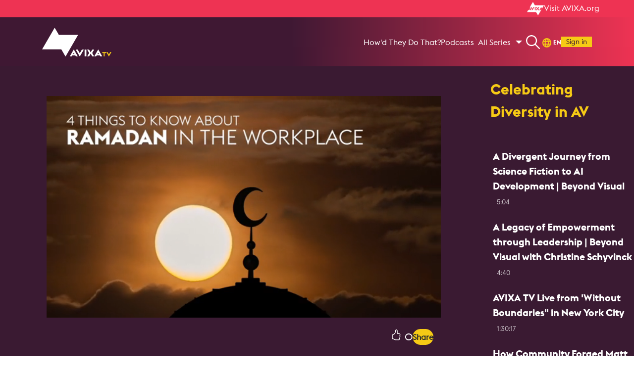

--- FILE ---
content_type: text/html; charset=utf-8
request_url: https://www.avixa.org/avixa-tv/videos/4-Things-to-Know-About-Ramadan-in-the-Workplace/8MQkP9sK-XLhZmvee
body_size: 53681
content:
 <!DOCTYPE html> <html> <head> <meta name="viewport" content="width=device-width" /> <meta name="viewport" content="width=device-width, initial-scale=1, shrink-to-fit=no user-scalable=0"> <link href="/assets/css/custom.css?v=639040147380000000" rel="stylesheet" /> <link href="/assets/css/custom-2.css?v=638979991720000000" rel="stylesheet" /> <title>
	4 Things to Know About Ramadan in the Workplace
</title> <link href="/assets/css/bootstrap-4_0_0-alpha_6.css?v=637847820860000000" rel="stylesheet" /> <link href="/assets/css/font-awesome-4_7_0.css?v=637831153280000000" rel="stylesheet" /> <link href="/assets/css/styles.css?v=639040147380000000" rel="stylesheet" /> <style>
    body.sfPageEditor .fixed-top {
        position: inherit;
        z-index: inherit;
    }

    .btn-primary,
    .btn-default,
    .btn-secondary,
    .btn-primary:hover,
    .btn-default:hover,
    .btn-primary:focus,
    .btn-default:focus,
    .btn-secondary:hover,
    .btn-secondary:focus {
        color: #fff;
    }

    .sf-backend-wrp .btn-default {
        color: #333 !important;
    }
</style> <script src="/assets/js/angular-1.6.9.min.js" type="text/javascript"></script><script src="/assets/js/angular-sanitize-1.6.9.min.js" type="text/javascript"></script> <!-- Removed from Analytics.cshtml to footer AFK 4/4/19 || moved here AFK 3/10/2020 || added async to script tags to try to help with load times AFK 4/8/21 --> <!-- Unified Data Layer Tracking AFK 4/14/20 --> <script>
    window.dataLayer = window.dataLayer || [];
    function gtag() { dataLayer.push(arguments); }
    dataLayer.push({
        'gtm.start': new Date().getTime(),
        event: 'gtm.js',
        'salesforce_ID__c': '',
        'logged_in': 'false',
        'member_ID': '',
        'pardot_ID': '',
        'membership_level': '',
        'language': 'en',
        'content_type': 'TBD',
        'page_type': 'TBD',
        'content_industry': 'TBD',
        'topic_parent': 'TBD',
        'topic_child': 'TBD',
        'topic_grandchild': 'TBD',
        'role': 'TBD',
        'market': 'TBD'
    });
    </script> <!-- Google Tag Manager for Avixa master HB --> <script async src="https://www.googletagmanager.com/gtm.js?id=GTM-NFV7VQHD"></script> <!-- Google Tag Manager for Avixa master HB this one is a new one for Leon will be looking to delete the one above --> <script async src="https://www.googletagmanager.com/gtm.js?id=GTM-KCHLGPXD"></script> <!-- Google Tag Manager for Avixa AFK --> <script async src="https://www.googletagmanager.com/gtm.js?id=GTM-N34KR95"></script> <!-- Google Tag Manager for InfoCommShow AFK --> <script async src="https://www.googletagmanager.com/gtm.js?id=GTM-5C9BJ84"></script> <!-- Google Tag Manager (noscript) --> <noscript> <iframe src="https://www.googletagmanager.com/ns.html?id=GTM-NFV7VQHD"
                height="0" width="0" style="display:none;visibility:hidden"></iframe> <iframe src="https://www.googletagmanager.com/ns.html?id=GTM-KCHLGPXD"
                height="0" width="0" style="display:none;visibility:hidden"></iframe> <iframe src="https://www.googletagmanager.com/ns.html?id=GTM-N34KR95"
                height="0" width="0" style="display:none;visibility:hidden"></iframe> <iframe src="https://www.googletagmanager.com/ns.html?id=GTM-5C9BJ84"
                height="0" width="0" style="display:none;visibility:hidden"></iframe> </noscript> <!-- End Google Tag Manager --> <!-- Google tag (gtag.js) AFK 2025 Master GA4 property (also GA made the clean Master property we created match the clean install measuremnt ID I had set up in 2023, though it had a different ID when we set it up)--> <!-- Facebook Pixel Code - AFK 4/1/19 --> <script async>
    !function (f, b, e, v, n, t, s) {
        if (f.fbq) return; n = f.fbq = function () {
            n.callMethod ? n.callMethod.apply(n, arguments) : n.queue.push(arguments);
        };
        if (!f._fbq) f._fbq = n; n.push = n; n.loaded = !0; n.version = '2.0';
        n.queue = []; t = b.createElement(e); t.async = !0;
        t.src = v; s = b.getElementsByTagName(e)[0];
        s.parentNode.insertBefore(t, s);
    }(window, document, 'script', 'https://connect.facebook.net/en_US/fbevents.js');
    fbq('init', '266460387102160');
    fbq('track', 'PageView');
</script> <noscript> <img loading='lazy'height="1" width="1" src="https://www.facebook.com/tr?id=266460387102160&ev=PageView&noscript=1" alt="" /> </noscript> <!-- End Facebook Pixel Code --> <!-- Zoominfo Webinsights AFK 6/30/2021 --> <script>
    (function () {
        var zi = document.createElement('script');
        zi.type = 'text/javascript';
        zi.async = true;
        zi.referrerPolicy = 'unsafe-url';
        zi.src = 'https://ws.zoominfo.com/pixel/60dcac4d910de2001519bd09';
        var s = document.getElementsByTagName('script')[0];
        s.parentNode.insertBefore(zi, s);
    })();
</script> <!-- Microsoft Clarity AFK 10/11/2022 --> <script>
        (function (c, l, a, r, i, t, y) {
            c[a] = c[a] || function () { (c[a].q = c[a].q || []).push(arguments) };
            t = l.createElement(r); t.async = 1; t.src = "https://www.clarity.ms/tag/" + i;
            y = l.getElementsByTagName(r)[0]; y.parentNode.insertBefore(t, y);
        })(window, document, "clarity", "script", "e1hqa5dnlt");
    </script> <!-- Chartbeat AFK 11/12/2024 | Edited to include Author and Sections 7/12/25 --> <script type="text/javascript">
  document.addEventListener("DOMContentLoaded", function () {
    var _sf_async_config = (window._sf_async_config = window._sf_async_config || {});
    _sf_async_config.uid = 67202;
    _sf_async_config.domain = "avixa.org";
    _sf_async_config.useCanonical = true;
    _sf_async_config.useCanonicalDomain = true;
    _sf_async_config.flickerControl = false;

    // Author from Parsely meta
    var authorMeta = document.querySelector('meta[name="parsely-author"]');
    _sf_async_config.authors = authorMeta ? authorMeta.getAttribute("content") : "Author Name Missing";

    // URL parts
    var host = window.location.hostname.toLowerCase();
    var path = window.location.pathname.toLowerCase().replace(/\/+$/, ""); //strip trailing slash

    var section = "Other"; // fallback as stated in acceptance criteria

    if (host === "www.avixa.org"  /*|| host === "localhost" || host === "127.0.0.1"*/ ) {

      // Most specific sections first
      if (path.startsWith("/pro-av-trends/articles/")) {
        section = "Articles";

      } else if (path.startsWith("/avixa-tv/videos/")) {
        section = "Videos";
 
      } else if (
        (path.startsWith("/pro-av-trends") && !path.startsWith("/pro-av-trends/articles/")) ||
        (path.startsWith("/avixa-tv") && !path.startsWith("/avixa-tv/videos/"))
      ) {
        section = "Landing";
      }
    }

    _sf_async_config.sections = section;

    // Load Chartbeat
    function loadChartbeat() {
      var e = document.createElement("script");
      var n = document.getElementsByTagName("script")[0];
      e.type = "text/javascript";
      e.async = true;
      e.src = "//static.chartbeat.com/js/chartbeat.js";
      n.parentNode.insertBefore(e, n);
    }
    loadChartbeat();
  });
</script> <script async src="//static.chartbeat.com/js/chartbeat_mab.js"></script> <script>
    //  AVIXA Wufoo domain swap (infocomm.wufoo.com to avixa.wufoo.com) 
    (function () {
        var OLD_HOST = "infocomm.wufoo.com";
        var NEW_HOST = "avixa.wufoo.com";
        var HOST_RGX = /infocomm\.wufoo\.com/i;

        function rewriteUrlIfWufoo(urlStr) {
            if (!urlStr || typeof urlStr !== "string") return urlStr;

            // Simple string replace
            if (HOST_RGX.test(urlStr)) {
                return urlStr.replace(/infocomm\.wufoo\.com/gi, NEW_HOST);
            }

            return urlStr;
        }

        function rewriteAttr(el, attr) {
            if (!el || !el.hasAttribute || !el.hasAttribute(attr)) return false;
            var before = el.getAttribute(attr);
            var after = rewriteUrlIfWufoo(before);
            if (after !== before) {
                el.setAttribute(attr, after);
                console.log("[Wufoo Redirect] Rewritten " + attr + ":", before, "?", after);
                return true;
            }
            return false;
        }

        function patchElement(el) {
            if (!el || !el.tagName) return;

            var tag = el.tagName.toLowerCase();
            if (tag === "a") rewriteAttr(el, "href");
            if (tag === "iframe") rewriteAttr(el, "src");
            if (tag === "form") rewriteAttr(el, "action");

            rewriteAttr(el, "data-href");
            rewriteAttr(el, "data-url");

            // Patch onclick
            if (el.hasAttribute("onclick")) {
                var handler = el.getAttribute("onclick");
                if (handler && HOST_RGX.test(handler)) {
                    var newHandler = handler.replace(/infocomm\.wufoo\.com/gi, NEW_HOST);
                    el.setAttribute("onclick", newHandler);
                    console.log("[Wufoo Redirect] Rewritten onclick");
                }
            }
        }

        function processNode(root) {
            if (!root || !root.querySelectorAll) return;

            var selectors = [
                'a[href*="infocomm.wufoo.com"]',
                'iframe[src*="infocomm.wufoo.com"]',
                'form[action*="infocomm.wufoo.com"]',
                '[data-href*="infocomm.wufoo.com"]',
                '[data-url*="infocomm.wufoo.com"]',
                '[onclick*="infocomm.wufoo.com"]'
            ];

            selectors.forEach(function (selector) {
                try {
                    root.querySelectorAll(selector).forEach(patchElement);
                } catch (e) {
                    // Selector might not be valid in some contexts
                }
            });
        }

        function initialize() {
            console.log("[Wufoo Redirect] Script initializing...");
            processNode(document);

            // Count how many we found
            var count = document.querySelectorAll('a[href*="infocomm.wufoo.com"]').length;
            console.log("[Wufoo Redirect] Found " + count + " infocomm.wufoo.com links");
        }

        // Run on DOMContentLoaded, with a slight delay as backup
        if (document.readyState === "loading") {
            document.addEventListener("DOMContentLoaded", initialize);
        } else {
            initialize();
        }

        setTimeout(function () {
            console.log("[Wufoo Redirect] Running backup scan...");
            processNode(document);
        }, 1000);

        //rewrites URLs at click time
        function clickInterceptor(e) {
            // Find the closest anchor or clickable element
            var target = e.target;
            var anchor = null;

            // Walk up the DOM to find an anchor
            for (var i = 0; i < 5 && target; i++) {
                if (target.tagName === "A") {
                    anchor = target;
                    break;
                }
                target = target.parentElement;
            }

            if (!anchor) return;

            var href = anchor.getAttribute("href");
            if (!href || !HOST_RGX.test(href)) return;

            // Rewrite the URL
            var newHref = rewriteUrlIfWufoo(href);
            console.log("[Wufoo Redirect] Click intercepted! Redirecting:", href, "?", newHref);

            // Prevent default and handle the navigation
            e.preventDefault();
            e.stopPropagation();

            // Check if it should open in a new window
            var newWindow = anchor.target === "_blank" || e.ctrlKey || e.metaKey || e.button === 1;

            if (newWindow) {
                window.open(newHref, anchor.target || "_blank");
            } else {
                window.location.href = newHref;
            }
        }

        // Capture phase to ensure we catch it first
        document.addEventListener("click", clickInterceptor, true);
        document.addEventListener("auxclick", clickInterceptor, true);

        // MutationObserver for dynamic content
        var mo = new MutationObserver(function (mutations) {
            mutations.forEach(function (mutation) {
                if (mutation.type === "childList") {
                    mutation.addedNodes.forEach(function (node) {
                        if (node.nodeType === 1) {
                            processNode(node);
                            patchElement(node);
                        }
                    });
                } else if (mutation.type === "attributes" && mutation.target) {
                    patchElement(mutation.target);
                }
            });
        });

        mo.observe(document.documentElement, {
            childList: true,
            attributes: true,
            subtree: true,
            attributeFilter: ["href", "src", "action", "data-href", "data-url", "onclick"]
        });

        // Override window.open
        var realOpen = window.open;
        window.open = function (url, target, features) {
            if (typeof url === "string") {
                url = rewriteUrlIfWufoo(url);
            }
            return realOpen ? realOpen.call(window, url, target, features) : null;
        };

        // Override location methods
        ["assign", "replace"].forEach(function (method) {
            var real = window.location[method];
            if (typeof real === "function") {
                window.location[method] = function (url) {
                    if (typeof url === "string") {
                        url = rewriteUrlIfWufoo(url);
                    }
                    return real.call(window.location, url);
                };
            }
        });

        console.log("[Wufoo Redirect] Script loaded successfully");
    })();
</script> <!--Styles added by the Styles helper--> <link href="/assets/built_scss/NavigationMain/Index.css?v=638979991700000000" rel="stylesheet" /> <link href="/assets/built_scss/LayoutExtensions/Layouts/AvixaTvInterior.css?v=638886608860000000" rel="stylesheet" type="text/css" /><link href="/assets/built_scss/Shared/Layouts/AvixaOrgRowHeader.css?v=638210588940000000" rel="stylesheet" type="text/css" /><link href="/assets/built_scss/LayoutExtensions/PlaceholderPartials/AvixaTv/AvixaTvNavigationRow.css?v=638886608860000000" rel="stylesheet" type="text/css" /><link href="/assets/built_scss/Shared/AVIXATV/SearchBox.css?v=638886608880000000" rel="stylesheet" type="text/css" /><link href="/assets/built_scss/CustomSearchBox/AVIXATvCustomSearchBox.css?v=639020254040000000" rel="stylesheet" type="text/css" /><link href="/assets/built_scss/LanguageSelector/Partial.AvixaTvLanguageSelector.css?v=638198472060000000" rel="stylesheet" type="text/css" /><link href="/assets/built_scss/Shared/Layouts/SignInButton.css?v=638886608880000000" rel="stylesheet" type="text/css" /><link href="/assets/built_scss/Shared/AVIXATV/Navigation/StillWatchingDiv.css?v=638886608880000000" rel="stylesheet" type="text/css" /><link href="/assets/built_scss/Shared/AVIXATV/Navigation/EnterRuDiv.css?v=638886608880000000" rel="stylesheet" type="text/css" /><link href="/assets/built_scss/Shared/AvixaTv/Navigation/RuModeEnded.css?v=638886608880000000" rel="stylesheet" type="text/css" /><link href="/assets/built_scss/Shared/AVIXATV/Navigation/Mobile/AvixaTvMobileNav.css?v=638206508820000000" rel="stylesheet" type="text/css" /><link href="/assets/built_scss/LayoutExtensions/PlaceholderPartials/AvixaTv/HeroArea.css?v=638191515760000000" rel="stylesheet" type="text/css" /><link href="/assets/built_scss/LayoutExtensions/PlaceholderPartials/AvixaTv/FeaturedVideos.css?v=638199316076794542" rel="stylesheet" type="text/css" /><link href="/assets/built_scss/LayoutExtensions/PlaceholderPartials/Footer.css?v=638191515760000000" rel="stylesheet" type="text/css" /><link href="/assets/built_scss/JwPlaylistNavigation/JwPlaylistNavigation.css?v=638473402680000000" rel="stylesheet" type="text/css" /><link href="/assets/built_scss/JwPlayerSingleVideo/Detail.JwPlayerSingleVideo.css?v=638760313260000000" rel="stylesheet" type="text/css" /><link href="/assets/built_scss/Shared/VideoThumbnail/VideoThumbnailForAjax.css?v=638561580040000000" rel="stylesheet" type="text/css" /><link href="/assets/built_scss/JwPlayerSingleVideo/SocialShareDropdown.css?v=638410246580000000" rel="stylesheet" type="text/css" /><link href="/assets/built_scss/JwPlayerPlaylistGallery/List.JwPlayerPlaylistGallery_VideoPage.css?v=638886608860000000" rel="stylesheet" type="text/css" /><link href="/assets/built_scss/Shared/VideoThumbnail.css?v=638198895600000000" rel="stylesheet" type="text/css" /><link href="/assets/built_scss/Shared/VideoThumbnail/Partial.VideoThumbnailVideo.css?v=638561580040000000" rel="stylesheet" type="text/css" /><link href="/assets/built_scss/Shared/VideoThumbnail/Partial.VideoThumbnailTitle.css?v=638199318045559442" rel="stylesheet" type="text/css" /><link href="/assets/built_scss/Shared/VideoThumbnail/Partial.VideoThumbnailBadgeBar.css?v=638217934280000000" rel="stylesheet" type="text/css" /> <meta name="parsely-section" content="AVIXA TV" /><style type="text/css" media="all">button.arrow-button-down {
    float: left;
}</style><style type="text/css" media="all">.avixa-tv-language a.dropdown-item.region-link {
    color: #f6ca15 !important;
}</style><meta name="parsely-tags" content="Diversity,DEI AV" /><meta property="twitter:image" content="https://cdn.jwplayer.com/v2/media/8MQkP9sK/poster.jpg" /><meta property="twitter:card" content="summary_large_image" /><meta property="twitter:site" content="@avixa" /><meta property="og:title" content="4 Things to Know About Ramadan in the Workplace" /><meta property="og:description" content="From April to May, Ramadan is celebrated by millions of Muslims around the world. As we celebrate together, here are a few things to know as we work together during the holy celebration." /><meta property="og:type" content="Videos" /><meta property="og:url" content="https://www.avixa.org/avixa-tv/videos/4-Things-to-Know-About-Ramadan-in-the-Workplace/8MQkP9sK-XLhZmvee" /><meta property="og:image" content="https://cdn.jwplayer.com/v2/media/8MQkP9sK/poster.jpg" /><meta name="Generator" content="Sitefinity 15.1.8328.0 DX" /><link rel="canonical" href="/avixa-tv/videos/4-Things-to-Know-About-Ramadan-in-the-Workplace/8MQkP9sK" /><meta name="parsely-title" content="4 Things to Know About Ramadan in the Workplace" /><meta name="parsely-type" content="index" /><script type="application/json" id="sf-insight-metadata">
	{"contentMetadata":"{\"Id\":\"076bc1c9-5d3a-4d69-b376-6dbcb7d4ac2d\",\"ContentType\":\"Page\",\"Title\":\"Videos\",\"CanonicalTitle\":\"Videos\",\"CanonicalUrl\":\"/avixa-tv/videos/4-Things-to-Know-About-Ramadan-in-the-Workplace/8MQkP9sK\",\"Language\":\"en\",\"CreatedOn\":\"2023-05-08T14:59:01.39Z\",\"ModifiedOn\":\"2025-04-21T16:40:05.593Z\",\"SiteId\":\"289dd34c-3bff-4ef7-b23e-12185348ec90\",\"SiteName\":\"Avixa Portal\",\"PageId\":\"076bc1c9-5d3a-4d69-b376-6dbcb7d4ac2d\"}","videosMetadata":"[]"}
</script><script type="application/json" id="sf-insight-settings">
	{"apiServerUrl":"https://api.insight.sitefinity.com","apiKey":"0c6d6bfb-c682-91ba-0a08-0b7c85e1d39b","applicationName":"Website","trackingCookieDomain":"","keepDecTrackingCookieOnTrackingConsentRejection":false,"slidingExpirationForTrackingCookie":false,"maxAgeForTrackingCookieInDays":365,"trackYouTubeVideos":true,"crossDomainTrackingEntries":["www.avixa.org","eunis-award.org","avxawards.avixa.org","sponsorship.avixa.org","congreso.avixa.org"],"strategy":"Persist|False","docsHrefTestExpressions":[".*\\/docs\\/.+\\.{1}.+((\\?|\\\u0026)sfvrsn=.+){1}$",".+((\\?|\\\u0026)sf_dm_key=.+){1}$"],"sessionLengthInMinutes":30,"trackVimeoVideos":true,"useSecureCookies":true}
</script><script type="text/javascript" src="/WebResource.axd?d=[base64]&amp;t=638688320280000000">

</script><script src="https://cdn.insight.sitefinity.com/sdk/sitefinity-insight-client.min.3.1.35.js" crossorigin="" async="async">

</script><meta name="description" content="From April to May, Ramadan is celebrated by millions of Muslims around the world. As we celebrate together, here are a few things to know as we work together during the holy celebration." /></head> <body class="avixa-tv-body"> <div class="avixa-tv__navigation"> <div class="avixa-org-row-header"> <div class="container avixa-org-row-header__container"> <a class="avixa-org-row-header__link" href="/en"> <img loading='lazy'class="avixa-org-row-header__icon" src="/assets/img/AVIXA_Logo_White.png" alt="White Xchange logo" /> <div class="avixa-org-row-header__text">
				Visit AVIXA.org
			</div> </a> </div> </div> <div class="avixa-tv-navigation-row"> <div class="avixa-tv-navigation-row__content-section"> <a class="avixa-tv-navigation-row__logo-link" href="/avixa-tv"> <img loading='lazy'src="/assets/img/AvixaTvLogo.svg" alt="AVIXA TV logo" class="avixa-tv-navigation-row__logo" /> </a> <div class="avixa-tv-navigation-row__items nav"> 





		<a class="jw-playlist-navigation__recommended-playlist-title nav-item opt-out" href="/avixa-tv/categories/How-d-They-Do-That/Gsx7hq7Y-Gsx7hq7Y" data-avixatv-nav-item=""> How&#39;d They Do That? </a>
		<a class="jw-playlist-navigation__recommended-playlist-title nav-item opt-out" href="/avixa-tv/categories/Podcasts/uw9W07JC-uw9W07JC" data-avixatv-nav-item=""> Podcasts </a>


		<div class="jw-playlist-navigation__dropdown nav-item dropdown opt-out" data-multi-column="False">
			
			<a class="jw-playlist-navigation__dropdown-toggle nav-link dropdown-toggle" href="#" id="navbarDropdown" role="button" data-toggle="dropdown" aria-expanded="false">
				All Series 
			</a>
			<div class="jw-playlist-navigation__dropdown-menu dropdown-menu" aria-labelledby="navbarDropdown" data-multi-column="False">
						<a class="jw-playlist-navigation__dropdown-item dropdown-item opt-out" href="/avixa-tv/categories/All-Videos/4llV1d5-4llV1d5" data-avixatv-dropdown-item="">All Videos</a>
						<a class="jw-playlist-navigation__dropdown-item dropdown-item opt-out" href="/avixa-tv/categories/5-Things-You-Should-Know-About/5AUsNZh7-5AUsNZh7" data-avixatv-dropdown-item="">5 Things You Should Know About...</a>
						<a class="jw-playlist-navigation__dropdown-item dropdown-item opt-out" href="/avixa-tv/categories/AV-Unplugged/kp6XSKWl-kp6XSKWl" data-avixatv-dropdown-item="">AV Unplugged</a>
						<a class="jw-playlist-navigation__dropdown-item dropdown-item opt-out" href="/avixa-tv/categories/AVIXA-Explains/0ZNQqh2k-0ZNQqh2k" data-avixatv-dropdown-item="">AVIXA Explains</a>
						<a class="jw-playlist-navigation__dropdown-item dropdown-item opt-out" href="/avixa-tv/categories/Backstage-Pass/Uz661123-Uz661123" data-avixatv-dropdown-item="">Backstage Pass</a>
						<a class="jw-playlist-navigation__dropdown-item dropdown-item opt-out" href="/avixa-tv/categories/brAVe-skills/7LE0bBoA-7LE0bBoA" data-avixatv-dropdown-item="">brAVe [skills]</a>
						<a class="jw-playlist-navigation__dropdown-item dropdown-item opt-out" href="/avixa-tv/categories/Field-Trip/p7oDv51H-p7oDv51H" data-avixatv-dropdown-item="">Field Trip</a>
						<a class="jw-playlist-navigation__dropdown-item dropdown-item opt-out" href="/avixa-tv/categories/How-d-They-Do-That/Gsx7hq7Y-Gsx7hq7Y" data-avixatv-dropdown-item="">How&#39;d They Do That?</a>
						<a class="jw-playlist-navigation__dropdown-item dropdown-item opt-out" href="/avixa-tv/categories/Tech-Support/87NqyaWT-87NqyaWT" data-avixatv-dropdown-item="">Tech Support</a>
						<a class="jw-playlist-navigation__dropdown-item dropdown-item opt-out" href="/avixa-tv/categories/Webinars/lVef2VIH-lVef2VIH" data-avixatv-dropdown-item="">Webinars</a>

			</div>
		</div>




 </div> <div class="avixa-tv-navigation-row__search"> <link href="/assets/built_scss/LayoutExtensions/Layouts/AvixaTv.css?v=638886608860000000" rel="stylesheet" /> <script src="/ScriptResource.axd?d=6DQe8ARl7A9TiuWej5ttChoq1vtaSWkmFsj8V_hr_psWBVfO9_3hXp2RkY95PmXbGhwG0K7CJzIrvcQX1Bk6KRPBuYV3ordvzyQkW57cqsuiJwUoNEZit9OcH6z912GxewMQ1Xe_YfXRDZbB_5Xd0N8T_6sozU_aK2li4ujmPR-UHx3zLepyCYXXoj8XtwIQ0&amp;t=1efc9aa4" type="text/javascript"></script><script src="/ScriptResource.axd?d=dJqyoTStQGFGCcNtOAFUch9kp4GqOBG28E9irxaIwcLjEbFG8Qnmlkm9imesELqZFmlxfG93BHcUFaIA5mfa1wGdaDj5orQHJgNUToiKSBRZV1wvH_ThvCJrlJgUmcHtcawDAMirk7opC3QUH8UUwXknLIvURpIK2ulAxxqNR0qCr3GbRuRscd1a9Wipid8W0&amp;t=1efc9aa4" type="text/javascript"></script> <nav class="no-border-hover search-form fixed-after-intro" aria-label="Search"> <span onclick="ShowSearchDiv();" class="nav-item search-div AVIXATv-search" style="cursor: pointer;"> <img loading='lazy'class="search-icon" src="/assets/img/searchIconWhite.svg" alt="search"> </span> <div class="avixa-tv-modal-search searchDiv"> <button onclick="HideSearchDiv();" class="closeBtn" aria-label="Close Search"><i class="fa fa-times"></i></button> <form action="/avixa-tv/videos/4-Things-to-Know-About-Ramadan-in-the-Workplace/8MQkP9sK-XLhZmvee" method="post"> <div class="container avixa-tv-modal-search-container"> <label class="avixa-tv-modal-search-label mb-4" for="ModalSearchText">Explore AVIXA TV video content! What can we help you find?</label> <div class="avixa-tv-modal-search-input-wrapper"> <input class="avixa-tv-modal-search-input ModalSearchText" id="9ee8c542-8453-41eb-8148-60f74498d5f5" type="text" placeholder="Search" title="#ResourceNotFound: Labels, SearchInput#" /> <button class="avixa-tv-modal-search-button ModalSearchButton" id="d88318b8-eca6-4678-91eb-e38c2d5e64f4" type="submit" aria-label="Activate to open the search input">
							Submit
						</button> </div> <div class="search-box__filter-container search-filters-container" id="searchFilters"> <div class="search-box__filter"> <input class="search-box__checkbox opt-out" type="checkbox" id="overlayFilterByMemberContentOnly" name="radio" /> <label class="search-box__filter-label">
								Member Content
							</label> </div> <div class="search-box__filter"> <input class="search-box__checkbox ru-content-checkbox opt-out" id="overlayFilterByRuOnly" type="checkbox" name="radio" /> <label class="search-box__filter-label"> <span class="ru-symbol search-box__ru-symbol">RU</span> Videos
							</label> </div> </div> </div> </form> </div> </nav> <input type="hidden" data-sf-role="resultsUrl" value="/avixa-tv/search"> <input type="hidden" data-sf-role="indexCatalogue" value="main"> <input type="hidden" data-sf-role="wordsMode" value="AllWords"> <input type="hidden" data-sf-role="disableSuggestions" value="false"> <input type="hidden" data-sf-role="minSuggestionLength" value="3"> <input type="hidden" data-sf-role="suggestionFields" value="Title,Content"> <input type="hidden" data-sf-role="language" value="en"> <input type="hidden" data-sf-role="siteId" value="289dd34c-3bff-4ef7-b23e-12185348ec90"> <input type="hidden" data-sf-role="suggestionsRoute" value="/restapi/search/suggestions"> <input type="hidden" data-sf-role="searchTextBoxId" value="#9ee8c542-8453-41eb-8148-60f74498d5f5"> <input type="hidden" data-sf-role="searchButtonId" value="#d88318b8-eca6-4678-91eb-e38c2d5e64f4"> <input type="hidden" data-sf-role="isOverlayMode" value="true"> <input type="hidden" data-sf-role="isAvixaTvMode" value="true"> <script src="/ScriptResource.axd?d=Uf8BQcxRshYGUr_fjsqPCCfydqQu2h4ujH3qlx-sFn_xlXA7ZdyjLHvw8B_WCUOT3XHDI_ki0Tm5qXvGDyUaqmAI0UVf6swZhpDvSArZjm5X-YuMnvwXdD9KAATvQR_vmFblZsJVGx8WkQhOkQYLlZfVqB_O_J6QLTJhckUO3Ihu4c2BCeaCMzAw6N_6C6Ph0&amp;t=1efc9aa4" type="text/javascript"></script> </div> <div class="avixa-tv-navigation-row__language-selector"> <!--Member Search--> <script type="text/javascript">
    function ShowLanguageDiv() {
        document.getElementById('LangMenu').style.display = "block";
    }

    function HideLanguageDiv() {
        $('#LangMenu').fadeOut("fast");
    }

    document.addEventListener('keydown', (event) => {
        if (event.key === 'Escape') {
            HideLanguageDiv();
            HideSearchDiv();
        }
    })

</script> <div class="avixa-tv-language nav-item nav-item-desktop lang-select" aria-label="Select a Language" role="button" onclick="ShowLanguageDiv()"> <div class="lang-icon-text"> <svg class="icon-active-lang headerIconDesktop" xmlns="http://www.w3.org/2000/svg" width="18.279" height="18.973" viewBox="0 0 18.279 18.973"> <path id="Path_118" data-name="Path 118" d="M800.615,515.636h0a9.139,9.139,0,0,0-9.139,9.139v.694a9.139,9.139,0,0,0,9.139,9.139h0a9.139,9.139,0,0,0,9.139-9.139v-.694A9.139,9.139,0,0,0,800.615,515.636Zm6.074,5.855h-2.062a15.268,15.268,0,0,0-1.054-2.955A6.954,6.954,0,0,1,806.69,521.491Zm-3.77,3.631a13.175,13.175,0,0,1-.122,1.771h-4.365a12.914,12.914,0,0,1,0-3.541H802.8A13.175,13.175,0,0,1,802.92,525.122Zm-2.3,7.253c-.042,0-.084,0-.126,0a13.129,13.129,0,0,1-1.667-3.619h3.586a13.128,13.128,0,0,1-1.667,3.619C800.7,532.373,800.658,532.376,800.615,532.376Zm-1.793-10.885a13.121,13.121,0,0,1,1.666-3.619c.042,0,.084,0,.127,0s.084,0,.126,0a13.125,13.125,0,0,1,1.667,3.619Zm-1.166-2.955a15.264,15.264,0,0,0-1.054,2.955h-2.061A6.952,6.952,0,0,1,797.656,518.536Zm-3.947,6.239a6.9,6.9,0,0,1,.148-1.424h2.41a15.337,15.337,0,0,0,0,3.541h-2.41a6.9,6.9,0,0,1-.148-1.424Zm.832,3.978H796.6a15.264,15.264,0,0,0,1.054,2.955A6.955,6.955,0,0,1,794.541,528.753Zm9.034,2.955a15.281,15.281,0,0,0,1.054-2.955h2.061A6.955,6.955,0,0,1,803.575,531.708Zm3.947-6.239a6.9,6.9,0,0,1-.148,1.424h-2.41a15.337,15.337,0,0,0,0-3.541h2.41a6.9,6.9,0,0,1,.148,1.424Z" transform="translate(-791.476 -515.636)" fill="#f6ca15" /> </svg> <span class="lang-text"> EN </span> <span class="vertical-line"></span> </div> <div class=" avixa-tv-language dropdown-menu-fl dropdown-menu-lang" id="LangMenu"> <button onClick="HideLanguageDiv();" class="closeBtnLang" aria-label="Close Language Selector"><i class="fa fa-times"></i></button> <a class="dropdown-item region-link opt-out" href="/avixa-tv/videos">
				EN - English
			</a> <a class="dropdown-item region-link opt-out" href="/es/avixa-tv/videos">
				ES - Español
			</a> <a class="dropdown-item region-link opt-out" href="/pt/avixa-tv/videos">
				PT - Português
			</a> <a class="dropdown-item region-link opt-out" href="/de/avixa-tv/videos">
				DE - Deutsch
			</a> <a class="dropdown-item region-link opt-out" href="/it/avixa-tv---it/it-videos">
                IT - Italiano
            </a> </div> </div> <!--end of nav-item--> </div> <div class="avixa-tv-navigation-row__sign-in"> <div class="sign-in-button btn-avixtatv nav-item" data-sf-role="sf-logged-in-view" style="display: none;"> <a class="sign-in-button__link"> <btn class="sign-in-button__button hifirstname"></btn> </a> <div class="sign-in-button__dropdown"> <a class="sign-in-button__dropdown-item dropdown-item text-black dd-item-desktop f-12" href='/logout'>Log Out</a> </div> </div> <div class="sign-in-button btn-avixtatv nav-item logged-out" data-sf-role="sf-logged-out-view" > <a class="sign-in-button__link" href="/en/login?fromAvixaTv=true&redirect_to=https%3a%2f%2fwww.avixa.org%2favixa-tv%2fvideos%2f4-Things-to-Know-About-Ramadan-in-the-Workplace%2f8MQkP9sK-XLhZmvee" id="AVIXA-TV-login-button"> <btn class="sign-in-button__button" id="AVIXA-TV-login-button">Sign in</btn> </a> </div> </div> </div> <div id="stillWatchingDiv" class="still-watching-div avixa-tv-modal-search stillWatchingFade ru-modal modal-div"> <div class="still-watching-div__no-form noform"> <div class="still-watching-div__ru-div-container ruDiv-container container avixa-tv-modal-search-container"> <h2 id="stillWatchingH2" class="still-watching-div__text">Are you still watching?</h2> <div class="still-watching-div__buttons-container"> <button id="stillWatchingContinue" onclick="ResumePlayback();" class="still-watching-div__button btn btn-primary form-control text-white">Continue Watching</button> <button id="stillWatchingExit" onclick="RefreshWithoutMode()" class="still-watching-div__button btn btn-primary form-control text-white">Exit</button> </div> </div> </div> </div> <div id="enterRuDiv" class="enter-ru-div avixa-tv-modal-search enterRuFade ru-modal modal-div"> <div class="noform"> <div class="ruDiv-container container avixa-tv-modal-search-container"> <div class="row" id="completionMessage" style="display:none;"> <p class="video-ru-note"> You have completed this video. The RU will post to your transcript shortly.</p> </div> <div class="row"> <div class="col-md-5"> <img loading='lazy'style="max-width:100%" id="ru-thumbnail" src="" /> </div> <div class="col-md-7"> <p id="ru-title" class="enter-ru-div__ru-title">Title</p> <div id="ru-modal" class="jw-ru-container"> <div class="row"> <div id="single-ru-container" class="jw-ru-container" ng-cloak ng-show="CTS_MAX_RU > 0.00"> <div class="jw-ru-wrapper d-flex align-items-center flex-wrap display-flex"> <div class="display-flex"> <div ng-cloak ng-show="CTS_RU > 0.00"> <span class="cts-symbol"></span> </div> <div ng-cloak ng-show="CTS_D_RU > 0.00"> <span class="ctsd-symbol"></span> </div> <div ng-cloak ng-show="CTS_I_RU > 0.00"> <span class="ctsi-symbol"></span> </div> <div ng-cloak ng-show="ANP_RU > 0.00"> <span class="anp-symbol"></span> </div> <div class="display-flex"> <div class="ru-symbol">RU</div> <div class="ru-number" ng-bind="CTS_MAX_RU">0.00</div> </div> </div> </div> </div> </div> </div> </div> </div> <div id="completionMessageMore" style="display:none;" class="ru-complete-more buttons-container"> <a class="btn btn-primary text-white more-video-btn" href="/en/av-topics/videos">Watch More Videos</a> </div> <div id="enterRuModeMessage" class="enter-ru-div__ru-mode-message"> <p class="video-ru-note">NOTE: In order to earn RU, only one video can be watched at a time and the video must be watched in its entirety.</p> <p class="video-ru-note">WARNING: You must respond to the prompts presented at the intervals during the video. Failure to respond to any prompt will forfeit your RU for this video.</p> <div class="row"> <div class="enter-ru-div__button-container"> <button onclick="HideRuConfirmation();" class="enter-ru-div__button btn btn-primary form-control text-white ru-play-btn">Play in RU Mode</button> <button onclick="RefreshWithoutMode()" class="enter-ru-div__button btn btn-primary form-control text-white ru-exit-btn">Exit RU Mode</button> </div> </div> </div> </div> </div> </div> <div id="ruModeEnded" class="ru-mode-ended avixa-tv-modal-search ruModeEndedFade ru-modal modal-div"> <div class="ru-mode-ended__no-form noform"> <div class="ru-mode-ended__ru-div-container ruDiv-container container avixa-tv-modal-search-container"> <h2 id="ruModeEndedH2" class="ru-mode-ended__text opt-out"></h2> <div class="buttons-container"> <button id="stillWatchingExit" onclick="RefreshWithoutMode()" class="btn btn-primary form-control text-white">Exit</button> </div> </div> </div> </div> </div> <div class="avixa-tv-mobile-nav" id="avixa-tv-mobile-nav" data-avixatv-collapsible-open="False"> <div class="avixa-tv-mobile-nav__top-bar"> <a href="" class="avixa-tv-mobile-nav__logo-link"> <img loading='lazy'src="/assets/img/AvixaTvLogo.svg" alt="AVIXA TV" class="avixa-tv-mobile-nav__logo" /> </a> <div class="avixa-tv-mobile-nav__search"> <link href="/assets/built_scss/LayoutExtensions/Layouts/AvixaTv.css?v=638886608860000000" rel="stylesheet" /> <nav class="no-border-hover search-form fixed-after-intro" aria-label="Search"> <span onclick="ShowSearchDiv();" class="nav-item search-div AVIXATv-search" style="cursor: pointer;"> <img loading='lazy'class="search-icon" src="/assets/img/searchIconWhite.svg" alt="search"> </span> <div class="avixa-tv-modal-search searchDiv"> <button onclick="HideSearchDiv();" class="closeBtn" aria-label="Close Search"><i class="fa fa-times"></i></button> <form action="/avixa-tv/videos/4-Things-to-Know-About-Ramadan-in-the-Workplace/8MQkP9sK-XLhZmvee" method="post"> <div class="container avixa-tv-modal-search-container"> <label class="avixa-tv-modal-search-label mb-4" for="ModalSearchText">Explore AVIXA TV video content! What can we help you find?</label> <div class="avixa-tv-modal-search-input-wrapper"> <input class="avixa-tv-modal-search-input ModalSearchText" id="8d669b37-c010-41b9-af9b-5070884479b3" type="text" placeholder="Search" title="#ResourceNotFound: Labels, SearchInput#" /> <button class="avixa-tv-modal-search-button ModalSearchButton" id="2ac6d185-522b-45e9-a7dc-709e386cfc4e" type="submit" aria-label="Activate to open the search input">
							Submit
						</button> </div> <div class="search-box__filter-container search-filters-container" id="searchFilters"> <div class="search-box__filter"> <input class="search-box__checkbox opt-out" type="checkbox" id="overlayFilterByMemberContentOnly" name="radio" /> <label class="search-box__filter-label">
								Member Content
							</label> </div> <div class="search-box__filter"> <input class="search-box__checkbox ru-content-checkbox opt-out" id="overlayFilterByRuOnly" type="checkbox" name="radio" /> <label class="search-box__filter-label"> <span class="ru-symbol search-box__ru-symbol">RU</span> Videos
							</label> </div> </div> </div> </form> </div> </nav> <input type="hidden" data-sf-role="resultsUrl" value="/avixa-tv/search"> <input type="hidden" data-sf-role="indexCatalogue" value="main"> <input type="hidden" data-sf-role="wordsMode" value="AllWords"> <input type="hidden" data-sf-role="disableSuggestions" value="false"> <input type="hidden" data-sf-role="minSuggestionLength" value="3"> <input type="hidden" data-sf-role="suggestionFields" value="Title,Content"> <input type="hidden" data-sf-role="language" value="en"> <input type="hidden" data-sf-role="siteId" value="289dd34c-3bff-4ef7-b23e-12185348ec90"> <input type="hidden" data-sf-role="suggestionsRoute" value="/restapi/search/suggestions"> <input type="hidden" data-sf-role="searchTextBoxId" value="#8d669b37-c010-41b9-af9b-5070884479b3"> <input type="hidden" data-sf-role="searchButtonId" value="#2ac6d185-522b-45e9-a7dc-709e386cfc4e"> <input type="hidden" data-sf-role="isOverlayMode" value="true"> <input type="hidden" data-sf-role="isAvixaTvMode" value="true"> </div> <div class="avixa-tv-mobile-nav__toggler-container"> <div class="avixa-tv-mobile-nav__toggler" id="avixa-tv-mobile-nav__toggler"></div> </div> </div> <div class="avixa-tv-mobile-nav__collapsible" id="avixa-tv-mobile-nav__collapsible"> <div class="avixa-tv-mobile-nav__dropdown-menu" id="avixa-tv-mobile-nav__dropdown-menu" data-avixatv-dropdown-open="False"> <div class="avixa-tv-mobile-nav__dropdown-menu-heading">
				All Series
			</div> <div class="avixa-tv-mobile-nav__dropdown-menu-collapsible" id="avixa-tv-mobile-nav__categories-dropdown-collapsible"> </div> </div> <div class="avixa-tv-mobile-nav__dropdown-menu" id="avixa-tv-mobile-nav__language-selector" data-avixatv-dropdown-open="False"> <div class="avixa-tv-mobile-nav__dropdown-menu-heading"> <span class="avixa-tv-mobile-nav__language-selector-text"> <img loading='lazy'class="avixa-tv-mobile-nav__language-selector-globe" src="/assets/img/GlobeWhite.svg" alt="" />
					EN
				</span> </div> <div class="avixa-tv-mobile-nav__dropdown-menu-collapsible"> <a class="avixa-tv-mobile-nav__dropdown-item" href="/avixa-tv/videos">EN - English</a> <a class="avixa-tv-mobile-nav__dropdown-item" href="/es/avixa-tv/videos">ES - Español</a> <a class="avixa-tv-mobile-nav__dropdown-item" href="/pt/avixa-tv/videos">PT - Português</a> <a class="avixa-tv-mobile-nav__dropdown-item" href="/de/avixa-tv/videos">DE - Deutsch</a> </div> </div> <div class="avixa-tv-mobile-nav__sign-in"> <div class="sign-in-button btn-avixtatv nav-item" data-sf-role="sf-logged-in-view" style="display: none;"> <a class="sign-in-button__link"> <btn class="sign-in-button__button hifirstname"></btn> </a> <div class="sign-in-button__dropdown"> <a class="sign-in-button__dropdown-item dropdown-item text-black dd-item-desktop f-12" href='/logout'>Log Out</a> </div> </div> <div class="sign-in-button btn-avixtatv nav-item logged-out" data-sf-role="sf-logged-out-view" > <a class="sign-in-button__link" href="/en/login?fromAvixaTv=true&redirect_to=https%3a%2f%2fwww.avixa.org%2favixa-tv%2fvideos%2f4-Things-to-Know-About-Ramadan-in-the-Workplace%2f8MQkP9sK-XLhZmvee" id="AVIXA-TV-login-button"> <btn class="sign-in-button__button" id="AVIXA-TV-login-button">Sign in</btn> </a> </div> </div> </div> </div> <script src="/Mvc/Views/Shared/AVIXATV/Navigation/Mobile/AvixaTvMobileNav.js?v=638271844840000000"  defer async></script> </div> <div class="hero-main-div"> <div class="sponsored-top-banner"> 
 </div> </div> <div class="featured-videos"> <div class="featured-videos__container"> 
<div class="row" data-sf-element="Row" data-avixa-label="grid-9+3">
    <div id="FeaturedVideos_C007_Col00" class="sf_colsIn col-lg-9" data-sf-element="Column 1" data-placeholder-label="Column 1">






<div id="LoadingDiv" class="loading">
</div>
<div class="video-full-width-row">
    <div class="centerBox " id="ContentDiv">
            <div class="jw-featured-video-container">
                <div style="display:flex">
                    <div class="jw-main-div">
                            <script src="https://cdn.jwplayer.com/libraries/YEExTArw.js?sig=74aaf36cab21000533b5ace82b2ae799&amp;exp=1768919707"></script>

                            <img loading='lazy'id="jw-container" class="jw-player-single-video__jw-container" src="https://cdn.jwplayer.com/v2/media/8MQkP9sK/poster.jpg">


                    </div>
                </div>


                <div ng-app="jwApp" ng-controller="JwController" class="row video-info-row">
                    <div class="col-md-12">
                        <div class="row">
                            <div id="single-ru-container" class="jw-ru-container" ng-cloak ng-show="CTS_MAX_RU > 0.00">
                                <div class="jw-ru-wrapper d-flex align-items-center flex-wrap display-flex">
                                    <div class="display-flex">
                                        <div ng-cloak ng-show="CTS_RU > 0.00">
                                            <span class="cts-symbol"></span>
                                        </div>
                                        <div ng-cloak ng-show="CTS_D_RU > 0.00">
                                            <span class="ctsd-symbol"></span>
                                        </div>
                                        <div ng-cloak ng-show="CTS_I_RU > 0.00">
                                            <span class="ctsi-symbol"></span>
                                        </div>
                                        <div ng-cloak ng-show="ANP_RU > 0.00">
                                            <span class="anp-symbol"></span>
                                        </div>
                                        <div class="display-flex">
                                            <div class="ru-symbol">RU</div>
                                            <div class="ru-number" ng-bind="CTS_MAX_RU">0.00</div>
                                        </div>
                                    </div>

                                </div>
                            </div>
                        </div>
                        <div class="video-thumbnail-badge-bar">
                            <div class="sponsor-by" ng-cloak ng-show="showSponsorName">
                                <span ng-cloak ng-show="showSponsorLabel">Sponsored By </span>
                                <div class="sponsor-name" ng-bind-html="sponsorName"></div>
                            </div>
                            <div class="partner-by" ng-cloak ng-show="showPartnerName" ng-init="showPartnerName = false"><div class="partner-name" ng-bind-html="partnerName"></div></div>

                                <div class="membership-level">
                                </div>

                            <div>
                                <div class="thumbs-up" ng-cloak ng-show="voteTotalLoaded">
                                    <a class="disable-upvote" href="#" ng-model="hasUpvotedThisVideo" ng-init="hasUpvotedThisVideo = false" ng-click="" ng-attr-id="AvixaTV-thumbs-up-{{videoTitleTracking}}">
                                        <svg xmlns="http://www.w3.org/2000/svg" ng-show="hasUpvotedThisVideo == false" width="25" height="22" fill="currentColor" alt="Thumbs up icon unclicked" class="bi bi-hand-thumbs-up" viewBox="0 0 16 16">
                                            <path d="M8.864.046C7.908-.193 7.02.53 6.956 1.466c-.072 1.051-.23 2.016-.428 2.59-.125.36-.479 1.013-1.04 1.639-.557.623-1.282 1.178-2.131 1.41C2.685 7.288 2 7.87 2 8.72v4.001c0 .845.682 1.464 1.448 1.545 1.07.114 1.564.415 2.068.723l.048.03c.272.165.578.348.97.484.397.136.861.217 1.466.217h3.5c.937 0 1.599-.477 1.934-1.064a1.86 1.86 0 0 0 .254-.912c0-.152-.023-.312-.077-.464.201-.263.38-.578.488-.901.11-.33.172-.762.004-1.149.069-.13.12-.269.159-.403.077-.27.113-.568.113-.857 0-.288-.036-.585-.113-.856a2.144 2.144 0 0 0-.138-.362 1.9 1.9 0 0 0 .234-1.734c-.206-.592-.682-1.1-1.2-1.272-.847-.282-1.803-.276-2.516-.211a9.84 9.84 0 0 0-.443.05 9.365 9.365 0 0 0-.062-4.509A1.38 1.38 0 0 0 9.125.111L8.864.046zM11.5 14.721H8c-.51 0-.863-.069-1.14-.164-.281-.097-.506-.228-.776-.393l-.04-.024c-.555-.339-1.198-.731-2.49-.868-.333-.036-.554-.29-.554-.55V8.72c0-.254.226-.543.62-.65 1.095-.3 1.977-.996 2.614-1.708.635-.71 1.064-1.475 1.238-1.978.243-.7.407-1.768.482-2.85.025-.362.36-.594.667-.518l.262.066c.16.04.258.143.288.255a8.34 8.34 0 0 1-.145 4.725.5.5 0 0 0 .595.644l.003-.001.014-.003.058-.014a8.908 8.908 0 0 1 1.036-.157c.663-.06 1.457-.054 2.11.164.175.058.45.3.57.65.107.308.087.67-.266 1.022l-.353.353.353.354c.043.043.105.141.154.315.048.167.075.37.075.581 0 .212-.027.414-.075.582-.05.174-.111.272-.154.315l-.353.353.353.354c.047.047.109.177.005.488a2.224 2.224 0 0 1-.505.805l-.353.353.353.354c.006.005.041.05.041.17a.866.866 0 0 1-.121.416c-.165.288-.503.56-1.066.56z"></path>
                                        </svg>

                                        <svg xmlns="http://www.w3.org/2000/svg" ng-show="hasUpvotedThisVideo == true" width="25" height="22" fill="currentColor" alt="Thumbs up icon clicked" class="bi bi-hand-thumbs-up-fill ng-hide" viewBox="0 0 16 16">
                                            <path d="M6.956 1.745C7.021.81 7.908.087 8.864.325l.261.066c.463.116.874.456 1.012.965.22.816.533 2.511.062 4.51a9.84 9.84 0 0 1 .443-.051c.713-.065 1.669-.072 2.516.21.518.173.994.681 1.2 1.273.184.532.16 1.162-.234 1.733.058.119.103.242.138.363.077.27.113.567.113.856 0 .289-.036.586-.113.856-.039.135-.09.273-.16.404.169.387.107.819-.003 1.148a3.163 3.163 0 0 1-.488.901c.054.152.076.312.076.465 0 .305-.089.625-.253.912C13.1 15.522 12.437 16 11.5 16H8c-.605 0-1.07-.081-1.466-.218a4.82 4.82 0 0 1-.97-.484l-.048-.03c-.504-.307-.999-.609-2.068-.722C2.682 14.464 2 13.846 2 13V9c0-.85.685-1.432 1.357-1.615.849-.232 1.574-.787 2.132-1.41.56-.627.914-1.28 1.039-1.639.199-.575.356-1.539.428-2.59z"></path>
                                        </svg>
                                    </a>
                                    <span ng-bind-html="upVoteTotal" ng-cloak ng-show="voteTotalLoaded" class="counter"></span>
                                </div>
                            </div>
                            <div ng-cloak ng-show="videoHasTranscript == true" class="">
                                <button class="download-transcript" ng-click="transcriptDownloadLink()" ng-attr-id="AvixaTV-download-transcript-{{videoTitleTracking}}">
                                    Download Transcript
                                </button>
                                <a ng-href="{{videoTranscriptLink}}" target="_blank" download id="videoTranscriptDownload" hidden></a>
                            </div>
                            <div>
                                





<div class="social-share-dropdown" id="social-share-dropdown" data-expanded="False" data-show-copy-text="False" onclick="socialShareDropdownClickHandler(this)">
	<div class="social-share-dropdown__button">
		Share
	</div>
	<div class="social-share-dropdown__expanded-content">
		<div class="social-share-dropdown__heading">
			Share
			<div class="social-share-dropdown__close-button fa fa-times" id="social-share-dropdown__close-button"></div>
		</div>
		<div class="social-share-dropdown__social-icon-row">
			<a class="social-share-dropdown__social-icon social-share-dropdown__social-icon-facebook" ng-attr-id="AvixaTV-Share-facebook-link-{{videoTitleTracking}}" ng-click="openurl('https://www.facebook.com/sharer/sharer.php?u=' + $scope.shareableUrl)" href="#"><span class="fa fa-facebook"></span></a>
			<a class="social-share-dropdown__social-icon" ng-attr-id="AvixaTV-Share-twitter-link-{{videoTitleTracking}}" ng-click="openurl('http://twitter.com/share?url=' + $scope.shareableUrl)" href="#"><span class="fa" data-avixa-tv-share-button><img loading='lazy'class="social-share-dropdown__social-icon-twitter" src="/assets/img/X logo-purple.svg" /><img loading='lazy'class="social-share-dropdown__social-icon-twitter-on-hover" src="/assets/img/X logo.svg" /></span></a>
			<a class="social-share-dropdown__social-icon" ng-attr-id="AvixaTV-Share-linkedin-link-{{videoTitleTracking}}" ng-click="openurl('http://www.linkedin.com/shareArticle?mini=true&amp;url=' + $scope.shareableUrl + '&amp;title=' + currentTitle)" href="#"><span class="fa fa-linkedin" data-avixa-tv-share-button></span></a>
			<a class="social-share-dropdown__social-icon" ng-attr-id="AvixaTV-Share-email-link-{{videoTitleTracking}}" ng-href="mailto:?body={{shareableUrl}}&subject={{currentTitle}}"><span class="fa fa-envelope" data-avixa-tv-share-button></span></a>
            <div class="social-share-dropdown__social-icon" ng-attr-id="AvixaTv-Share-copy-icon-{{videoTitleTracking}}" onclick="socialShareDropdownClipboardClickHandler(this, event, 'https://www.avixa.org/av-topics/videos/4-Things-to-Know-About-Ramadan-in-the-Workplace/8MQkP9sK')" ng-click="socialShareDropdownClipboardClickHandler">
                <span class="fa fa-link fa-flip-horizontal" data-avixa-tv-share-button></span>
            </div>
		</div>
		<div class="social-share-dropdown__link-copied">
			Link copied to Clipboard
		</div>
	</div>

</div>

                            </div>
                        </div>
                        <div class="row">
                            <div class="col-lg-12 col-md-12">
                                <div class="row" ng-show="showRuModeButton">
                                    <div class="col-lg-3 col-md-12">
                                        <button class="restart-ru-btn" ng-cloak ng-show="showRuModeButton" ng-click="goToRuMode()">Restart to Earn RUs</button>
                                    </div>
                                    <div class="col-lg-9 col-md-12">
                                        <p id="current-video-title" ng-bind="currentTitle"></p>
                                    </div>
                                </div>

                                <div id="current-video-title" ng-bind="currentTitle" ng-if="!showRuModeButton"></div>

                            </div>
                        </div>
                        <div ng-cloak ng-show="true">
                            <p id="current-video-description" ng-bind-html="currentDescription"></p>
                            <div ng-cloak ng-show="showLinkInfo" class="showLinkInfo">Related Links:</div>
                            <p id="current-link-info" ng-bind-html="currentLinkInfo"></p>

                            <div class="video-author-duration">
                                <div class="author-name" ng-bind-html="authorName"></div>
                                <div class="avixa-tv-duration">Length: <span class="avixa-tv-duration-number">1:00</span></div>
                            </div>
                        </div>
                    </div>
                </div>
            </div>
            <script>
                function seek(index) {
                    jwplayer('jw-container').playlistItem(jwplayer('jw-container').getPlaylistIndex() + index);
                    if (typeof PARSELY !== 'undefined' && typeof PARSELY.video !== 'undefined') {
                        PARSELY.video.detectVideos();
                    }
                }
            </script>
            <script>

        
            var angularApp = angular.module("jwApp", ['ngSanitize']);
            angularApp.config(['$locationProvider', function($locationProvider){
                $locationProvider.html5Mode({
                  enabled: true,
                  requireBase: false
                });
            }]);
        angularApp.controller("JwController", ['$scope', '$location', function ($scope, $location) {

            
            $scope.showSponsorName = false;
            $scope.sponsorName = ``;
            $scope.showSponsorLabel = true;

            $scope.showPartnerName = false;
            $scope.partnerName = ``;

            $scope.currentTitle = `4 Things to Know About Ramadan in the Workplace`;

            $scope.currentDescription = `From April to May, Ramadan is celebrated by millions of Muslims around the world. As we celebrate together, here are a few things to know as we work together during the holy celebration.`;

            $scope.CTS_RU = 0.00;
            $scope.CTS_D_RU = 0.00;
            $scope.CTS_I_RU =  0.00;
            $scope.CTS_MAX_RU = 0.00;

            $scope.videoTitleTracking = ` 4-Things-to-Know-About-Ramadan-in-the-Workplace;`

            $scope.showAuthorName = false;
            $scope.authorName = ``;


            $scope.upVoteTotal = 0;
            $scope.voteTotalLoaded = true;

            $scope.hasUpvotedThisVideo = false;

            


            var queryParameters = $location.search();

            $scope.openurl = function (url) {
                window.open(url, '_blank', 'height=500px,width=550px');
            }
        


            
            var thisPlayer = jwplayer('jw-container');
            thisPlayer.setup(jwDefaults);
            var requestedVideo = true;
            var requestedVideoIndex;
            thisPlayer.setup({
                playlist: [{"link":"https://www.avixa.org/av-topics/videos/A-Divergent-Journey-from-Science-Fiction-to-AI-Development-Beyond-Visual/7bEMcJ9a","image":"https://cdn.jwplayer.com/v2/media/7bEMcJ9a/poster.jpg?width=720","images":[{"src":"https://cdn.jwplayer.com/v2/media/7bEMcJ9a/poster.jpg?width=320","width":320,"type":"image/jpeg"},{"src":"https://cdn.jwplayer.com/v2/media/7bEMcJ9a/poster.jpg?width=480","width":480,"type":"image/jpeg"},{"src":"https://cdn.jwplayer.com/v2/media/7bEMcJ9a/poster.jpg?width=640","width":640,"type":"image/jpeg"},{"src":"https://cdn.jwplayer.com/v2/media/7bEMcJ9a/poster.jpg?width=720","width":720,"type":"image/jpeg"},{"src":"https://cdn.jwplayer.com/v2/media/7bEMcJ9a/poster.jpg?width=1280","width":1280,"type":"image/jpeg"},{"src":"https://cdn.jwplayer.com/v2/media/7bEMcJ9a/poster.jpg?width=1920","width":1920,"type":"image/jpeg"}],"feedid":"XLhZmvee","duration":304,"Duration":"5:04","description":"This episode of Beyond Visual features Noelle Russell, a pioneering force behind Amazon's Alexa project. Noelle shares her journey of merging her love for technology and science fiction into a thriving career in AI development. In her journey, she navigates the challenges and triumphs of being a leader in a predominantly male industry and is dedicated to fostering inclusion for women and neurodiversity (and fellow cat owners) through her inspirational talks. Noelle paves the way for others to explore their potential in technology careers, breaking barriers and redefining success.","sources":[{"file":"https://cdn.jwplayer.com/manifests/7bEMcJ9a.m3u8?exp=1768919707&sig=dd320d6cd1ca7ffc851f6cc26e1a28ae","type":"application/vnd.apple.mpegurl","height":null,"width":null,"label":null,"bitrate":null,"filesize":null,"framerate":null},{"file":"https://cdn.jwplayer.com/videos/7bEMcJ9a-43QRo3QV.mp4?exp=1768919707&sig=5ca545a5f7f79fdc2fe710973e5ee4c4","type":"video/mp4","height":180,"width":320,"label":"180p","bitrate":365355,"filesize":13883525.0,"framerate":24.0},{"file":"https://cdn.jwplayer.com/videos/7bEMcJ9a-53lpGmke.mp4?exp=1768919707&sig=754d00dd775ccc7bce680fa2c4373953","type":"video/mp4","height":270,"width":480,"label":"270p","bitrate":570233,"filesize":21668861.0,"framerate":24.0},{"file":"https://cdn.jwplayer.com/videos/7bEMcJ9a-Z9Dg3OjB.mp4?exp=1768919707&sig=c277b1345eb4958218ceae9d0290fdb9","type":"video/mp4","height":720,"width":1280,"label":"720p","bitrate":1746315,"filesize":66359994.0,"framerate":24.0},{"file":"https://cdn.jwplayer.com/videos/7bEMcJ9a-7RJxIKO9.m4a?exp=1768919707&sig=87bc4c7acc628114b7004b8bcebf44c6","type":"audio/mp4","height":null,"width":null,"label":"AAC Audio","bitrate":113711,"filesize":4321026.0,"framerate":null},{"file":"https://cdn.jwplayer.com/videos/7bEMcJ9a-IMhgXG8e.mp4?exp=1768919707&sig=09c4bf15d24d38aeff678e688a579dc1","type":"video/mp4","height":1080,"width":1920,"label":"1080p","bitrate":4251372,"filesize":161552149.0,"framerate":24.0},{"file":"https://cdn.jwplayer.com/videos/7bEMcJ9a-NnGzUBQU.mp4?exp=1768919707&sig=f15809e7c5f5991574f6ecbdb1dfe17f","type":"video/mp4","height":360,"width":640,"label":"360p","bitrate":638410,"filesize":24259599.0,"framerate":24.0},{"file":"https://cdn.jwplayer.com/videos/7bEMcJ9a-ceemlPAA.mp4?exp=1768919707&sig=cc9574c5907f7766ffd6436c28838752","type":"video/mp4","height":540,"width":960,"label":"540p","bitrate":1116290,"filesize":42419032.0,"framerate":24.0}],"tracks":[{"file":"https://cdn.jwplayer.com/strips/7bEMcJ9a-120.vtt","kind":"thumbnails","label":null}],"variations":{},"thekeyname":null,"recommendations":null,"seo_description":null,"metadata":null,"media_type":null,"Custom":null,"Title":"A Divergent Journey from Science Fiction to AI Development | Beyond Visual","title":"A Divergent Journey from Science Fiction to AI Development | Beyond Visual","SEO_Description":null,"GatedLevel":"None","tags":"DEI AV,Beyond Visual","pubdate":1757526838,"Date":1757526838,"last_modified":"0001-01-01T00:00:00","updated":1757530824,"Key":"7bEMcJ9a","mediaid":"7bEMcJ9a","id":"7bEMcJ9a","Salesforce_Id":"","CTS_RU":0.00,"UpVoteTotal":0,"HasUpvotedThisVideo":false,"CTS_D_RU":0.00,"CTS_I_RU":0.00,"ANP_RU":0.00,"LinkText":"","LinkUrl":"","LinkText2":"","LinkUrl2":"","Partner_Link":"","Partner_Name":"","_Pardot_Required":false,"Pardot_Required":false,"ShowRuValues":true,"Sponsor_Name":"","Sponsor_Link":"","section":"AVIXA TV"},{"link":"https://www.avixa.org/av-topics/videos/A-Legacy-of-Empowerment-through-Leadership-Beyond-Visual-with-Christine-Schyvinck/XycLRqyP","image":"https://cdn.jwplayer.com/v2/media/XycLRqyP/poster.jpg?width=720","images":[{"src":"https://cdn.jwplayer.com/v2/media/XycLRqyP/poster.jpg?width=320","width":320,"type":"image/jpeg"},{"src":"https://cdn.jwplayer.com/v2/media/XycLRqyP/poster.jpg?width=480","width":480,"type":"image/jpeg"},{"src":"https://cdn.jwplayer.com/v2/media/XycLRqyP/poster.jpg?width=640","width":640,"type":"image/jpeg"},{"src":"https://cdn.jwplayer.com/v2/media/XycLRqyP/poster.jpg?width=720","width":720,"type":"image/jpeg"},{"src":"https://cdn.jwplayer.com/v2/media/XycLRqyP/poster.jpg?width=1280","width":1280,"type":"image/jpeg"},{"src":"https://cdn.jwplayer.com/v2/media/XycLRqyP/poster.jpg?width=1920","width":1920,"type":"image/jpeg"},{"src":"https://cdn.jwplayer.com/v2/media/XycLRqyP/poster.mp4?width=320","width":320,"type":"video/mp4"},{"src":"https://cdn.jwplayer.com/v2/media/XycLRqyP/poster.mp4?width=640","width":640,"type":"video/mp4"}],"feedid":"XLhZmvee","duration":280,"Duration":"4:40","description":"This episode of Beyond Visual looks at the story of Christine Schyvinck, CEO of Shure Incorporated, a pioneer in the audiovisual industry. As a prominent figure leading a world-renowned company, Christine’s journey is a testament to resilience, innovation, and leadership.\n\nInspired by the mentorship and leadership from the Shure family, discover how Christine navigated her career path, breaking barriers as a woman in a traditionally male-dominated industry, and how Christine champions diversity and inclusion within the industry, advocating for future leaders from all backgrounds.","sources":[{"file":"https://cdn.jwplayer.com/manifests/XycLRqyP.m3u8?exp=1768919707&sig=fa31935b7ad32d6b520965a2441e891a","type":"application/vnd.apple.mpegurl","height":null,"width":null,"label":null,"bitrate":null,"filesize":null,"framerate":null},{"file":"https://cdn.jwplayer.com/videos/XycLRqyP-43QRo3QV.mp4?exp=1768919707&sig=6c36244cd2ba37faea2ac1bd2256ae11","type":"video/mp4","height":180,"width":320,"label":"180p","bitrate":247671,"filesize":8668517.0,"framerate":24.0},{"file":"https://cdn.jwplayer.com/videos/XycLRqyP-53lpGmke.mp4?exp=1768919707&sig=257e5cc21b28ee63be64e17a85b761b7","type":"video/mp4","height":270,"width":480,"label":"270p","bitrate":365684,"filesize":12798945.0,"framerate":24.0},{"file":"https://cdn.jwplayer.com/videos/XycLRqyP-Z9Dg3OjB.mp4?exp=1768919707&sig=1d0cdee1efbd6f870d196b29037f87ea","type":"video/mp4","height":720,"width":1280,"label":"720p","bitrate":1203783,"filesize":42132411.0,"framerate":24.0},{"file":"https://cdn.jwplayer.com/videos/XycLRqyP-7RJxIKO9.m4a?exp=1768919707&sig=10b9679c4d9ec980e16ca15d549f54e6","type":"audio/mp4","height":null,"width":null,"label":"AAC Audio","bitrate":113434,"filesize":3970212.0,"framerate":null},{"file":"https://cdn.jwplayer.com/videos/XycLRqyP-IMhgXG8e.mp4?exp=1768919707&sig=34cb72a45ce798b92b3991587ead0bb5","type":"video/mp4","height":1080,"width":1920,"label":"1080p","bitrate":2871296,"filesize":100495364.0,"framerate":24.0},{"file":"https://cdn.jwplayer.com/videos/XycLRqyP-NnGzUBQU.mp4?exp=1768919707&sig=d808979bb5cc5defa296416b0171a8ab","type":"video/mp4","height":360,"width":640,"label":"360p","bitrate":422653,"filesize":14792861.0,"framerate":24.0},{"file":"https://cdn.jwplayer.com/videos/XycLRqyP-ceemlPAA.mp4?exp=1768919707&sig=792cffa04bf22b7841d9ee0e12560876","type":"video/mp4","height":540,"width":960,"label":"540p","bitrate":756246,"filesize":26468632.0,"framerate":24.0}],"tracks":[{"file":"https://cdn.jwplayer.com/strips/XycLRqyP-120.vtt","kind":"thumbnails","label":null}],"variations":{},"thekeyname":null,"recommendations":null,"seo_description":null,"metadata":null,"media_type":null,"Custom":null,"Title":"A Legacy of Empowerment through Leadership | Beyond Visual with Christine Schyvinck","title":"A Legacy of Empowerment through Leadership | Beyond Visual with Christine Schyvinck","SEO_Description":null,"GatedLevel":"None","tags":"DEI AV,Beyond Visual","pubdate":1744740856,"Date":1744740856,"last_modified":"0001-01-01T00:00:00","updated":1744746937,"Key":"XycLRqyP","mediaid":"XycLRqyP","id":"XycLRqyP","Salesforce_Id":"","CTS_RU":0.00,"UpVoteTotal":0,"HasUpvotedThisVideo":false,"CTS_D_RU":0.00,"CTS_I_RU":0.00,"ANP_RU":0.00,"LinkText":"","LinkUrl":"","LinkText2":"","LinkUrl2":"","Partner_Link":"","Partner_Name":"","_Pardot_Required":false,"Pardot_Required":false,"ShowRuValues":true,"Sponsor_Name":"","Sponsor_Link":"","section":"AVIXA TV"},{"link":"https://www.avixa.org/av-topics/videos/AVIXA-TV-Live-from-Without-Boundaries-in-New-York-City/b5i00fjX","image":"https://cdn.jwplayer.com/v2/media/b5i00fjX/poster.jpg?width=720","images":[{"src":"https://cdn.jwplayer.com/v2/media/b5i00fjX/poster.jpg?width=320","width":320,"type":"image/jpeg"},{"src":"https://cdn.jwplayer.com/v2/media/b5i00fjX/poster.jpg?width=480","width":480,"type":"image/jpeg"},{"src":"https://cdn.jwplayer.com/v2/media/b5i00fjX/poster.jpg?width=640","width":640,"type":"image/jpeg"},{"src":"https://cdn.jwplayer.com/v2/media/b5i00fjX/poster.jpg?width=720","width":720,"type":"image/jpeg"},{"src":"https://cdn.jwplayer.com/v2/media/b5i00fjX/poster.jpg?width=1280","width":1280,"type":"image/jpeg"},{"src":"https://cdn.jwplayer.com/v2/media/b5i00fjX/poster.jpg?width=1920","width":1920,"type":"image/jpeg"}],"feedid":"XLhZmvee","duration":5417,"Duration":"1:30:17","description":"AVIXA TV was proud to participate in \"Without Boundaries\", an event organized by Diversified in celebration of International Women's Day.  The keynote address of the event was a conversation with Melanie Kalmar of Dow and Eric Hutto of Diversified.  Before joining them on the stage, we had a chance to interview each of them one-on-one as well as check in with our AVIXA Women's Council co-chairs, Brittany Antonelli and Christina Cruzeiro.  ","sources":[{"file":"https://cdn.jwplayer.com/manifests/b5i00fjX.m3u8?exp=1768919707&sig=a6ef8d5fa6a83d536cf247e0a6ae0c73","type":"application/vnd.apple.mpegurl","height":null,"width":null,"label":null,"bitrate":null,"filesize":null,"framerate":null},{"file":"https://cdn.jwplayer.com/videos/b5i00fjX-43QRo3QV.mp4?exp=1768919707&sig=f066d626cd06581d122807b74dfd2fce","type":"video/mp4","height":180,"width":320,"label":"180p","bitrate":218788,"filesize":148147368.0,"framerate":24.0},{"file":"https://cdn.jwplayer.com/videos/b5i00fjX-53lpGmke.mp4?exp=1768919707&sig=2aa3df375b645d2e0fb7c05f66246538","type":"video/mp4","height":270,"width":480,"label":"270p","bitrate":299750,"filesize":202968505.0,"framerate":24.0},{"file":"https://cdn.jwplayer.com/videos/b5i00fjX-Z9Dg3OjB.mp4?exp=1768919707&sig=f0028f2d1135d025888ab6112d5d7c51","type":"video/mp4","height":720,"width":1280,"label":"720p","bitrate":912303,"filesize":617743630.0,"framerate":24.0},{"file":"https://cdn.jwplayer.com/videos/b5i00fjX-7RJxIKO9.m4a?exp=1768919707&sig=f963cd3d69229aec7f453e0ce8e6690b","type":"audio/mp4","height":null,"width":null,"label":"AAC Audio","bitrate":113385,"filesize":76775941.0,"framerate":null},{"file":"https://cdn.jwplayer.com/videos/b5i00fjX-IMhgXG8e.mp4?exp=1768919707&sig=97d475e47f70239ce9f984e27235697f","type":"video/mp4","height":1080,"width":1920,"label":"1080p","bitrate":2494339,"filesize":1688979856.0,"framerate":24.0},{"file":"https://cdn.jwplayer.com/videos/b5i00fjX-NnGzUBQU.mp4?exp=1768919707&sig=9d3209b4173b9b9ec72e6e9c35162565","type":"video/mp4","height":360,"width":640,"label":"360p","bitrate":346245,"filesize":234451680.0,"framerate":24.0},{"file":"https://cdn.jwplayer.com/videos/b5i00fjX-ceemlPAA.mp4?exp=1768919707&sig=7132ec8c5b18b3aa0b4fc5b3c624a824","type":"video/mp4","height":540,"width":960,"label":"540p","bitrate":597884,"filesize":404842458.0,"framerate":24.0}],"tracks":[{"file":"https://cdn.jwplayer.com/strips/b5i00fjX-120.vtt","kind":"thumbnails","label":null}],"variations":{},"thekeyname":null,"recommendations":null,"seo_description":null,"metadata":null,"media_type":null,"Custom":null,"Title":"AVIXA TV Live from 'Without Boundaries\" in New York City","title":"AVIXA TV Live from 'Without Boundaries\" in New York City","SEO_Description":null,"GatedLevel":"None","tags":"DEI AV","pubdate":1741356176,"Date":1741356176,"last_modified":"0001-01-01T00:00:00","updated":1741637273,"Key":"b5i00fjX","mediaid":"b5i00fjX","id":"b5i00fjX","Salesforce_Id":"","CTS_RU":0.00,"UpVoteTotal":0,"HasUpvotedThisVideo":false,"CTS_D_RU":0.00,"CTS_I_RU":0.00,"ANP_RU":0.00,"LinkText":"","LinkUrl":"","LinkText2":"","LinkUrl2":"","Partner_Link":"","Partner_Name":"","_Pardot_Required":false,"Pardot_Required":false,"ShowRuValues":true,"Sponsor_Name":"","Sponsor_Link":"","section":"AVIXA TV"},{"link":"https://www.avixa.org/av-topics/videos/How-Community-Forged-Matt-Pana-s-Path-in-AV-Beyond-Visual/P4OvqHZc","image":"https://cdn.jwplayer.com/v2/media/P4OvqHZc/poster.jpg?width=720","images":[{"src":"https://cdn.jwplayer.com/v2/media/P4OvqHZc/poster.jpg?width=320","width":320,"type":"image/jpeg"},{"src":"https://cdn.jwplayer.com/v2/media/P4OvqHZc/poster.jpg?width=480","width":480,"type":"image/jpeg"},{"src":"https://cdn.jwplayer.com/v2/media/P4OvqHZc/poster.jpg?width=640","width":640,"type":"image/jpeg"},{"src":"https://cdn.jwplayer.com/v2/media/P4OvqHZc/poster.jpg?width=720","width":720,"type":"image/jpeg"},{"src":"https://cdn.jwplayer.com/v2/media/P4OvqHZc/poster.jpg?width=1280","width":1280,"type":"image/jpeg"},{"src":"https://cdn.jwplayer.com/v2/media/P4OvqHZc/poster.jpg?width=1920","width":1920,"type":"image/jpeg"}],"feedid":"XLhZmvee","duration":230,"Duration":"3:50","description":"In this episode of \"Beyond Visual,\" we introduce you to Matt Pana, whose passion for music, content production, and cutting-edge technology has led him to his current role as Assistant Director of Media Technology at ISDA, and as a champion for the AAPI community within the AV sector and beyond.","sources":[{"file":"https://cdn.jwplayer.com/manifests/P4OvqHZc.m3u8?exp=1768919707&sig=848a24309e558e3dcff13532c132a65d","type":"application/vnd.apple.mpegurl","height":null,"width":null,"label":null,"bitrate":null,"filesize":null,"framerate":null},{"file":"https://cdn.jwplayer.com/videos/P4OvqHZc-43QRo3QV.mp4?exp=1768919707&sig=36f70afff960e9bd128658382a858b3f","type":"video/mp4","height":180,"width":320,"label":"180p","bitrate":231135,"filesize":6645143.0,"framerate":24.0},{"file":"https://cdn.jwplayer.com/videos/P4OvqHZc-53lpGmke.mp4?exp=1768919707&sig=d793c0f38f7baea4e9fa97fac1840e00","type":"video/mp4","height":270,"width":480,"label":"270p","bitrate":336456,"filesize":9673127.0,"framerate":24.0},{"file":"https://cdn.jwplayer.com/videos/P4OvqHZc-Z9Dg3OjB.mp4?exp=1768919707&sig=1d687bd4b4a8ba6e82c6abbb3af62663","type":"video/mp4","height":720,"width":1280,"label":"720p","bitrate":1058484,"filesize":30431416.0,"framerate":24.0},{"file":"https://cdn.jwplayer.com/videos/P4OvqHZc-7RJxIKO9.m4a?exp=1768919707&sig=4877fcd3eb1c3b230f2919a173da77fa","type":"audio/mp4","height":null,"width":null,"label":"AAC Audio","bitrate":113919,"filesize":3275184.0,"framerate":null},{"file":"https://cdn.jwplayer.com/videos/P4OvqHZc-IMhgXG8e.mp4?exp=1768919707&sig=758d000c787ed8b3b8adcbb345b7118b","type":"video/mp4","height":1080,"width":1920,"label":"1080p","bitrate":2511508,"filesize":72205879.0,"framerate":24.0},{"file":"https://cdn.jwplayer.com/videos/P4OvqHZc-NnGzUBQU.mp4?exp=1768919707&sig=1cbf49d6188293f00f1488b88e6e224e","type":"video/mp4","height":360,"width":640,"label":"360p","bitrate":393301,"filesize":11307422.0,"framerate":24.0},{"file":"https://cdn.jwplayer.com/videos/P4OvqHZc-ceemlPAA.mp4?exp=1768919707&sig=ce96bd8835b72ad00120b0c4e49c4301","type":"video/mp4","height":540,"width":960,"label":"540p","bitrate":684778,"filesize":19687377.0,"framerate":24.0}],"tracks":[{"file":"https://cdn.jwplayer.com/strips/P4OvqHZc-120.vtt","kind":"thumbnails","label":null}],"variations":{},"thekeyname":null,"recommendations":null,"seo_description":null,"metadata":null,"media_type":null,"Custom":null,"Title":"How Community Forged Matt Pana's Path in AV | Beyond Visual","title":"How Community Forged Matt Pana's Path in AV | Beyond Visual","SEO_Description":null,"GatedLevel":"None","tags":"DEI AV,Beyond Visual","pubdate":1737491284,"Date":1737491284,"last_modified":"0001-01-01T00:00:00","updated":1737492817,"Key":"P4OvqHZc","mediaid":"P4OvqHZc","id":"P4OvqHZc","Salesforce_Id":"","CTS_RU":0.00,"UpVoteTotal":0,"HasUpvotedThisVideo":false,"CTS_D_RU":0.00,"CTS_I_RU":0.00,"ANP_RU":0.00,"LinkText":"","LinkUrl":"","LinkText2":"","LinkUrl2":"","Partner_Link":"","Partner_Name":"","_Pardot_Required":false,"Pardot_Required":false,"ShowRuValues":true,"Sponsor_Name":"","Sponsor_Link":"","section":"AVIXA TV"},{"link":"https://www.avixa.org/av-topics/videos/Sams-In-The-City/xq2nRrW9","image":"https://cdn.jwplayer.com/v2/media/xq2nRrW9/poster.jpg?width=720","images":[{"src":"https://cdn.jwplayer.com/v2/media/xq2nRrW9/poster.jpg?width=320","width":320,"type":"image/jpeg"},{"src":"https://cdn.jwplayer.com/v2/media/xq2nRrW9/poster.jpg?width=480","width":480,"type":"image/jpeg"},{"src":"https://cdn.jwplayer.com/v2/media/xq2nRrW9/poster.jpg?width=640","width":640,"type":"image/jpeg"},{"src":"https://cdn.jwplayer.com/v2/media/xq2nRrW9/poster.jpg?width=720","width":720,"type":"image/jpeg"},{"src":"https://cdn.jwplayer.com/v2/media/xq2nRrW9/poster.jpg?width=1280","width":1280,"type":"image/jpeg"},{"src":"https://cdn.jwplayer.com/v2/media/xq2nRrW9/poster.jpg?width=1920","width":1920,"type":"image/jpeg"}],"feedid":"XLhZmvee","duration":1966,"Duration":"32:46","description":"At InfoComm 2024, we invited the Sams – Sam Phenix, Sam Powell, and Sam Minish – to share a conversation that reflected on the week in Las Vegas and the challenges women face in the workplace today.","sources":[{"file":"https://cdn.jwplayer.com/manifests/xq2nRrW9.m3u8?exp=1768919707&sig=575b2f56741938a6e25ac67707c8ae4c","type":"application/vnd.apple.mpegurl","height":null,"width":null,"label":null,"bitrate":null,"filesize":null,"framerate":null},{"file":"https://cdn.jwplayer.com/videos/xq2nRrW9-43QRo3QV.mp4?exp=1768919707&sig=a197fa859074b81b764e379216e278cd","type":"video/mp4","height":180,"width":320,"label":"180p","bitrate":286828,"filesize":70488221.0,"framerate":24.0},{"file":"https://cdn.jwplayer.com/videos/xq2nRrW9-53lpGmke.mp4?exp=1768919707&sig=67224c7eba5bb79a438211ae05b9be04","type":"video/mp4","height":270,"width":480,"label":"270p","bitrate":438798,"filesize":107834670.0,"framerate":24.0},{"file":"https://cdn.jwplayer.com/videos/xq2nRrW9-Z9Dg3OjB.mp4?exp=1768919707&sig=7fbb46e931bf2910bde6f448f5ddf172","type":"video/mp4","height":720,"width":1280,"label":"720p","bitrate":1335120,"filesize":328105853.0,"framerate":24.0},{"file":"https://cdn.jwplayer.com/videos/xq2nRrW9-7RJxIKO9.m4a?exp=1768919707&sig=4f5ecc9544b8f2f8e7916eab77cbcb54","type":"audio/mp4","height":null,"width":null,"label":"AAC Audio","bitrate":113387,"filesize":27864957.0,"framerate":null},{"file":"https://cdn.jwplayer.com/videos/xq2nRrW9-IMhgXG8e.mp4?exp=1768919707&sig=db5e652bb56506d763ce50093a5899c2","type":"video/mp4","height":1080,"width":1920,"label":"1080p","bitrate":3549468,"filesize":872281825.0,"framerate":24.0},{"file":"https://cdn.jwplayer.com/videos/xq2nRrW9-NnGzUBQU.mp4?exp=1768919707&sig=930030f446f948eb4d6be3ccf644a688","type":"video/mp4","height":360,"width":640,"label":"360p","bitrate":488324,"filesize":120005701.0,"framerate":24.0},{"file":"https://cdn.jwplayer.com/videos/xq2nRrW9-ceemlPAA.mp4?exp=1768919707&sig=a6c5801aca11cf7c4154090cd9986275","type":"video/mp4","height":540,"width":960,"label":"540p","bitrate":863074,"filesize":212100500.0,"framerate":24.0}],"tracks":[{"file":"https://cdn.jwplayer.com/strips/xq2nRrW9-120.vtt","kind":"thumbnails","label":null}],"variations":{},"thekeyname":null,"recommendations":null,"seo_description":null,"metadata":null,"media_type":null,"Custom":null,"Title":"Sams In The City","title":"Sams In The City","SEO_Description":null,"GatedLevel":"None","tags":"DEI AV","pubdate":1727281557,"Date":1727281557,"last_modified":"0001-01-01T00:00:00","updated":1727729234,"Key":"xq2nRrW9","mediaid":"xq2nRrW9","id":"xq2nRrW9","Salesforce_Id":"","CTS_RU":0.00,"UpVoteTotal":0,"HasUpvotedThisVideo":false,"CTS_D_RU":0.00,"CTS_I_RU":0.00,"ANP_RU":0.00,"LinkText":"","LinkUrl":"","LinkText2":"","LinkUrl2":"","Partner_Link":"","Partner_Name":"","_Pardot_Required":false,"Pardot_Required":false,"ShowRuValues":true,"Sponsor_Name":"","Sponsor_Link":"","section":"AVIXA TV"},{"link":"https://www.avixa.org/av-topics/videos/Danielle-Feinberg-Inspiring-the-Next-Generation-of-Women-in-STEM/c0I9o6uT","image":"https://cdn.jwplayer.com/v2/media/c0I9o6uT/poster.jpg?width=720","images":[{"src":"https://cdn.jwplayer.com/v2/media/c0I9o6uT/poster.jpg?width=320","width":320,"type":"image/jpeg"},{"src":"https://cdn.jwplayer.com/v2/media/c0I9o6uT/poster.jpg?width=480","width":480,"type":"image/jpeg"},{"src":"https://cdn.jwplayer.com/v2/media/c0I9o6uT/poster.jpg?width=640","width":640,"type":"image/jpeg"},{"src":"https://cdn.jwplayer.com/v2/media/c0I9o6uT/poster.jpg?width=720","width":720,"type":"image/jpeg"},{"src":"https://cdn.jwplayer.com/v2/media/c0I9o6uT/poster.jpg?width=1280","width":1280,"type":"image/jpeg"},{"src":"https://cdn.jwplayer.com/v2/media/c0I9o6uT/poster.jpg?width=1920","width":1920,"type":"image/jpeg"}],"feedid":"XLhZmvee","duration":291,"Duration":"4:51","description":"Danielle Feinberg was inspired by Pixar short-films when she was in college and now works for Pixar as a Visual Effects Supervisor.  Through her work, she intends to inspire future generations of young women to join STEM-related fields, like animation and motion design.","sources":[{"file":"https://cdn.jwplayer.com/manifests/c0I9o6uT.m3u8?exp=1768919707&sig=5db49d1b03f84dc894c89926aa76d767","type":"application/vnd.apple.mpegurl","height":null,"width":null,"label":null,"bitrate":null,"filesize":null,"framerate":null},{"file":"https://cdn.jwplayer.com/videos/c0I9o6uT-43QRo3QV.mp4?exp=1768919707&sig=a72673c512b962a6ac848f2717bc7db6","type":"video/mp4","height":180,"width":320,"label":"180p","bitrate":243267,"filesize":8848859.0,"framerate":24.0},{"file":"https://cdn.jwplayer.com/videos/c0I9o6uT-53lpGmke.mp4?exp=1768919707&sig=e7d12276542e4186462ed75359c1b508","type":"video/mp4","height":270,"width":480,"label":"270p","bitrate":355923,"filesize":12946733.0,"framerate":24.0},{"file":"https://cdn.jwplayer.com/videos/c0I9o6uT-Z9Dg3OjB.mp4?exp=1768919707&sig=d243b08de632f2eb6830f813f2ee247c","type":"video/mp4","height":720,"width":1280,"label":"720p","bitrate":1041075,"filesize":37869113.0,"framerate":24.0},{"file":"https://cdn.jwplayer.com/videos/c0I9o6uT-7RJxIKO9.m4a?exp=1768919707&sig=faa0dcbf8da0fd8256eb88098290274b","type":"audio/mp4","height":null,"width":null,"label":"AAC Audio","bitrate":113715,"filesize":4136385.0,"framerate":null},{"file":"https://cdn.jwplayer.com/videos/c0I9o6uT-IMhgXG8e.mp4?exp=1768919707&sig=3d87d570c2c65c6bb405ddf7747db978","type":"video/mp4","height":1080,"width":1920,"label":"1080p","bitrate":2600456,"filesize":94591615.0,"framerate":24.0},{"file":"https://cdn.jwplayer.com/videos/c0I9o6uT-NnGzUBQU.mp4?exp=1768919707&sig=de26cc4ad14445239cc5dedd5b9c7bea","type":"video/mp4","height":360,"width":640,"label":"360p","bitrate":399813,"filesize":14543207.0,"framerate":24.0},{"file":"https://cdn.jwplayer.com/videos/c0I9o6uT-ceemlPAA.mp4?exp=1768919707&sig=04b9e037a0630f4e63e8ffbf747e2d73","type":"video/mp4","height":540,"width":960,"label":"540p","bitrate":679503,"filesize":24716928.0,"framerate":24.0}],"tracks":[{"file":"https://cdn.jwplayer.com/strips/c0I9o6uT-120.vtt","kind":"thumbnails","label":null}],"variations":{},"thekeyname":null,"recommendations":null,"seo_description":null,"metadata":null,"media_type":null,"Custom":null,"Title":"Danielle Feinberg: Inspiring the Next Generation of Women in STEM","title":"Danielle Feinberg: Inspiring the Next Generation of Women in STEM","SEO_Description":null,"GatedLevel":"None","tags":"DEI AV,Beyond Visual","pubdate":1727109514,"Date":1727109514,"last_modified":"0001-01-01T00:00:00","updated":1727194587,"Key":"c0I9o6uT","mediaid":"c0I9o6uT","id":"c0I9o6uT","Salesforce_Id":"","CTS_RU":0.00,"UpVoteTotal":0,"HasUpvotedThisVideo":false,"CTS_D_RU":0.00,"CTS_I_RU":0.00,"ANP_RU":0.00,"LinkText":"","LinkUrl":"","LinkText2":"","LinkUrl2":"","Partner_Link":"","Partner_Name":"","_Pardot_Required":false,"Pardot_Required":false,"ShowRuValues":true,"Sponsor_Name":"","Sponsor_Link":"","section":"AVIXA TV"},{"link":"https://www.avixa.org/av-topics/videos/Rachel-Hunt-Finding-Self-Through-the-Experience-of-Life/vKvMeSPR","image":"https://cdn.jwplayer.com/v2/media/vKvMeSPR/poster.jpg?width=720","images":[{"src":"https://cdn.jwplayer.com/v2/media/vKvMeSPR/poster.jpg?width=320","width":320,"type":"image/jpeg"},{"src":"https://cdn.jwplayer.com/v2/media/vKvMeSPR/poster.jpg?width=480","width":480,"type":"image/jpeg"},{"src":"https://cdn.jwplayer.com/v2/media/vKvMeSPR/poster.jpg?width=640","width":640,"type":"image/jpeg"},{"src":"https://cdn.jwplayer.com/v2/media/vKvMeSPR/poster.jpg?width=720","width":720,"type":"image/jpeg"},{"src":"https://cdn.jwplayer.com/v2/media/vKvMeSPR/poster.jpg?width=1280","width":1280,"type":"image/jpeg"},{"src":"https://cdn.jwplayer.com/v2/media/vKvMeSPR/poster.jpg?width=1920","width":1920,"type":"image/jpeg"}],"feedid":"XLhZmvee","duration":269,"Duration":"4:29","description":"This episode of Beyond Visual features Rachel Hunt, a woman who shares her journey through life, beginning as a boy and eventually a woman. Rachel opens up about her experiences and triumphs, with a look at her transition and life experiences that she shares to help others.\n\nRachel is passionately using her platform to advocate for mental health and support others who may be facing similar struggles. Rachel hopes to normalize conversations about mental health from both a neuroscience and psychiatric perspective, and provide a beacon of hope to others in the AV industry.","sources":[{"file":"https://cdn.jwplayer.com/manifests/vKvMeSPR.m3u8?exp=1768919707&sig=5e318d609d4806a9128715639fe922fa","type":"application/vnd.apple.mpegurl","height":null,"width":null,"label":null,"bitrate":null,"filesize":null,"framerate":null},{"file":"https://cdn.jwplayer.com/videos/vKvMeSPR-43QRo3QV.mp4?exp=1768919707&sig=75d27f4b668ca07aee4e7bb8cb00e30a","type":"video/mp4","height":180,"width":320,"label":"180p","bitrate":279990,"filesize":9414684.0,"framerate":24.0},{"file":"https://cdn.jwplayer.com/videos/vKvMeSPR-53lpGmke.mp4?exp=1768919707&sig=a70bdbbdeb0ccff23f29e696f495bdad","type":"video/mp4","height":270,"width":480,"label":"270p","bitrate":390436,"filesize":13128440.0,"framerate":24.0},{"file":"https://cdn.jwplayer.com/videos/vKvMeSPR-Z9Dg3OjB.mp4?exp=1768919707&sig=c22a86b14093689d382de4fd7911a9e3","type":"video/mp4","height":720,"width":1280,"label":"720p","bitrate":942413,"filesize":31688645.0,"framerate":24.0},{"file":"https://cdn.jwplayer.com/videos/vKvMeSPR-7RJxIKO9.m4a?exp=1768919707&sig=32a4e5ad49d150efc6a8cc13d38e2de1","type":"audio/mp4","height":null,"width":null,"label":"AAC Audio","bitrate":113473,"filesize":3815545.0,"framerate":null},{"file":"https://cdn.jwplayer.com/videos/vKvMeSPR-IMhgXG8e.mp4?exp=1768919707&sig=0235d51023db56632e3a84215c788697","type":"video/mp4","height":1080,"width":1920,"label":"1080p","bitrate":2108981,"filesize":70914507.0,"framerate":24.0},{"file":"https://cdn.jwplayer.com/videos/vKvMeSPR-NnGzUBQU.mp4?exp=1768919707&sig=3c7d30b5873f756295c88207566bb12d","type":"video/mp4","height":360,"width":640,"label":"360p","bitrate":408603,"filesize":13739304.0,"framerate":24.0},{"file":"https://cdn.jwplayer.com/videos/vKvMeSPR-ceemlPAA.mp4?exp=1768919707&sig=a5c4f712761a3b5c1e19b2b83f8b8cef","type":"video/mp4","height":540,"width":960,"label":"540p","bitrate":639569,"filesize":21505515.0,"framerate":24.0}],"tracks":[{"file":"https://cdn.jwplayer.com/strips/vKvMeSPR-120.vtt","kind":"thumbnails","label":null}],"variations":{},"thekeyname":null,"recommendations":null,"seo_description":null,"metadata":null,"media_type":null,"Custom":null,"Title":"Rachel Hunt: Finding Self Through the Experience of Life","title":"Rachel Hunt: Finding Self Through the Experience of Life","SEO_Description":null,"GatedLevel":"None","tags":"DEI AV,Beyond Visual","pubdate":1720557122,"Date":1720557122,"last_modified":"0001-01-01T00:00:00","updated":1720617566,"Key":"vKvMeSPR","mediaid":"vKvMeSPR","id":"vKvMeSPR","Salesforce_Id":"","CTS_RU":0.00,"UpVoteTotal":0,"HasUpvotedThisVideo":false,"CTS_D_RU":0.00,"CTS_I_RU":0.00,"ANP_RU":0.00,"LinkText":"","LinkUrl":"","LinkText2":"","LinkUrl2":"","Partner_Link":"","Partner_Name":"","_Pardot_Required":false,"Pardot_Required":false,"ShowRuValues":true,"Sponsor_Name":"","Sponsor_Link":"","section":"AVIXA TV"},{"link":"https://www.avixa.org/av-topics/videos/Malle-Kaas-Elevating-the-Role-of-Women-in-Live-Events/dcsEkcyU","image":"https://cdn.jwplayer.com/v2/media/dcsEkcyU/poster.jpg?width=720","images":[{"src":"https://cdn.jwplayer.com/v2/media/dcsEkcyU/poster.jpg?width=320","width":320,"type":"image/jpeg"},{"src":"https://cdn.jwplayer.com/v2/media/dcsEkcyU/poster.jpg?width=480","width":480,"type":"image/jpeg"},{"src":"https://cdn.jwplayer.com/v2/media/dcsEkcyU/poster.jpg?width=640","width":640,"type":"image/jpeg"},{"src":"https://cdn.jwplayer.com/v2/media/dcsEkcyU/poster.jpg?width=720","width":720,"type":"image/jpeg"},{"src":"https://cdn.jwplayer.com/v2/media/dcsEkcyU/poster.jpg?width=1280","width":1280,"type":"image/jpeg"},{"src":"https://cdn.jwplayer.com/v2/media/dcsEkcyU/poster.jpg?width=1920","width":1920,"type":"image/jpeg"}],"feedid":"XLhZmvee","duration":294,"Duration":"4:54","description":"Malle Kaas of Denmark turned her passion for sound into a career as a Live Sound Engineer all across Europe. As she hit the road, she has faced a unique challenge – being one of a few women in the crew. From these experiences, Malle co-founded Women in Live Music in order to help women on their pathway to the AV industry.","sources":[{"file":"https://cdn.jwplayer.com/manifests/dcsEkcyU.m3u8?exp=1768919707&sig=a288e0c230bd19b1a5a7a58229d10370","type":"application/vnd.apple.mpegurl","height":null,"width":null,"label":null,"bitrate":null,"filesize":null,"framerate":null},{"file":"https://cdn.jwplayer.com/videos/dcsEkcyU-43QRo3QV.mp4?exp=1768919707&sig=459842b87b055c0d56ab079d9259d19d","type":"video/mp4","height":180,"width":320,"label":"180p","bitrate":227844,"filesize":8373279.0,"framerate":24.0},{"file":"https://cdn.jwplayer.com/videos/dcsEkcyU-53lpGmke.mp4?exp=1768919707&sig=d075fbbda66067be6ef3da247d5e4dc1","type":"video/mp4","height":270,"width":480,"label":"270p","bitrate":322909,"filesize":11866928.0,"framerate":24.0},{"file":"https://cdn.jwplayer.com/videos/dcsEkcyU-Z9Dg3OjB.mp4?exp=1768919707&sig=09b690d3d1a0c5bd3cd71b674c01a4d6","type":"video/mp4","height":720,"width":1280,"label":"720p","bitrate":1192617,"filesize":43828697.0,"framerate":24.0},{"file":"https://cdn.jwplayer.com/videos/dcsEkcyU-7RJxIKO9.m4a?exp=1768919707&sig=fc1fabbb87acc4ff938f99490b0ca636","type":"audio/mp4","height":null,"width":null,"label":"AAC Audio","bitrate":113462,"filesize":4169756.0,"framerate":null},{"file":"https://cdn.jwplayer.com/videos/dcsEkcyU-IMhgXG8e.mp4?exp=1768919707&sig=e006aac5320155cb55d005751553a560","type":"video/mp4","height":1080,"width":1920,"label":"1080p","bitrate":3308638,"filesize":121592481.0,"framerate":24.0},{"file":"https://cdn.jwplayer.com/videos/dcsEkcyU-NnGzUBQU.mp4?exp=1768919707&sig=dc75c10c190e32b756ded73785f01539","type":"video/mp4","height":360,"width":640,"label":"360p","bitrate":387935,"filesize":14256630.0,"framerate":24.0},{"file":"https://cdn.jwplayer.com/videos/dcsEkcyU-ceemlPAA.mp4?exp=1768919707&sig=a6ae28bc871c05841979733aead3f6f2","type":"video/mp4","height":540,"width":960,"label":"540p","bitrate":713320,"filesize":26214514.0,"framerate":24.0}],"tracks":[{"file":"https://cdn.jwplayer.com/strips/dcsEkcyU-120.vtt","kind":"thumbnails","label":null}],"variations":{},"thekeyname":null,"recommendations":null,"seo_description":null,"metadata":null,"media_type":null,"Custom":null,"Title":"Malle Kaas: Elevating the Role of Women in Live Events","title":"Malle Kaas: Elevating the Role of Women in Live Events","SEO_Description":null,"GatedLevel":"None","tags":"DEI AV,Beyond Visual","pubdate":1709830659,"Date":1709830659,"last_modified":"0001-01-01T00:00:00","updated":1709905117,"Key":"dcsEkcyU","mediaid":"dcsEkcyU","id":"dcsEkcyU","Salesforce_Id":"","CTS_RU":0.00,"UpVoteTotal":0,"HasUpvotedThisVideo":false,"CTS_D_RU":0.00,"CTS_I_RU":0.00,"ANP_RU":0.00,"LinkText":"","LinkUrl":"","LinkText2":"","LinkUrl2":"","Partner_Link":"","Partner_Name":"","_Pardot_Required":false,"Pardot_Required":false,"ShowRuValues":true,"Sponsor_Name":"","Sponsor_Link":"","section":"AVIXA TV"},{"link":"https://www.avixa.org/av-topics/videos/Iffat-Chaudhry-WHATIFF-the-AV-Industry-was-More-Inclusive/aF4NioPu","image":"https://cdn.jwplayer.com/v2/media/aF4NioPu/poster.jpg?width=720","images":[{"src":"https://cdn.jwplayer.com/v2/media/aF4NioPu/poster.jpg?width=320","width":320,"type":"image/jpeg"},{"src":"https://cdn.jwplayer.com/v2/media/aF4NioPu/poster.jpg?width=480","width":480,"type":"image/jpeg"},{"src":"https://cdn.jwplayer.com/v2/media/aF4NioPu/poster.jpg?width=640","width":640,"type":"image/jpeg"},{"src":"https://cdn.jwplayer.com/v2/media/aF4NioPu/poster.jpg?width=720","width":720,"type":"image/jpeg"},{"src":"https://cdn.jwplayer.com/v2/media/aF4NioPu/poster.jpg?width=1280","width":1280,"type":"image/jpeg"},{"src":"https://cdn.jwplayer.com/v2/media/aF4NioPu/poster.jpg?width=1920","width":1920,"type":"image/jpeg"}],"feedid":"XLhZmvee","duration":210,"Duration":"3:30","description":"If you have been a part of the AV industry for a while, then the name Iffat Chaudhry should sound familiar. For many years, Iffat has worked to bring more awareness to diversity and inclusivity into the industry through initiatives and programs such as her videocast, \"WHATIFF?\". Hear her story on how it all started in the latest episode of \"Beyond Visual\".","sources":[{"file":"https://cdn.jwplayer.com/manifests/aF4NioPu.m3u8?exp=1768919707&sig=b43275ea90dd560b804697a50417ec67","type":"application/vnd.apple.mpegurl","height":null,"width":null,"label":null,"bitrate":null,"filesize":null,"framerate":null},{"file":"https://cdn.jwplayer.com/videos/aF4NioPu-43QRo3QV.mp4?exp=1768919707&sig=6307728eda3b84af2ce687708322a1e1","type":"video/mp4","height":180,"width":320,"label":"180p","bitrate":242945,"filesize":6377309.0,"framerate":24.0},{"file":"https://cdn.jwplayer.com/videos/aF4NioPu-53lpGmke.mp4?exp=1768919707&sig=ee9943181f0c76aa888c377bf5abba44","type":"video/mp4","height":270,"width":480,"label":"270p","bitrate":368545,"filesize":9674313.0,"framerate":24.0},{"file":"https://cdn.jwplayer.com/videos/aF4NioPu-Z9Dg3OjB.mp4?exp=1768919707&sig=0fc48e4432f7b9852bbc6528ee999c04","type":"video/mp4","height":720,"width":1280,"label":"720p","bitrate":1291929,"filesize":33913147.0,"framerate":24.0},{"file":"https://cdn.jwplayer.com/videos/aF4NioPu-7RJxIKO9.m4a?exp=1768919707&sig=b2555f6da0705d7d3ff19fa9f3ea1a98","type":"audio/mp4","height":null,"width":null,"label":"AAC Audio","bitrate":113448,"filesize":2978022.0,"framerate":null},{"file":"https://cdn.jwplayer.com/videos/aF4NioPu-IMhgXG8e.mp4?exp=1768919707&sig=2231d175db6f5539af22c843818a1f44","type":"video/mp4","height":1080,"width":1920,"label":"1080p","bitrate":3521127,"filesize":92429590.0,"framerate":24.0},{"file":"https://cdn.jwplayer.com/videos/aF4NioPu-NnGzUBQU.mp4?exp=1768919707&sig=e6458355e3193b6057cda2c30fcbcdc3","type":"video/mp4","height":360,"width":640,"label":"360p","bitrate":414686,"filesize":10885525.0,"framerate":24.0},{"file":"https://cdn.jwplayer.com/videos/aF4NioPu-ceemlPAA.mp4?exp=1768919707&sig=fed73bffbca0305941732a37ddad4258","type":"video/mp4","height":540,"width":960,"label":"540p","bitrate":765461,"filesize":20093355.0,"framerate":24.0}],"tracks":[{"file":"https://cdn.jwplayer.com/strips/aF4NioPu-120.vtt","kind":"thumbnails","label":null}],"variations":{},"thekeyname":null,"recommendations":null,"seo_description":null,"metadata":null,"media_type":null,"Custom":null,"Title":"Iffat Chaudhry: \"WHATIFF\" the AV Industry was More Inclusive?","title":"Iffat Chaudhry: \"WHATIFF\" the AV Industry was More Inclusive?","SEO_Description":null,"GatedLevel":"None","tags":"DEI AV,Beyond Visual","pubdate":1709067756,"Date":1709067756,"last_modified":"0001-01-01T00:00:00","updated":1709069414,"Key":"aF4NioPu","mediaid":"aF4NioPu","id":"aF4NioPu","Salesforce_Id":"","CTS_RU":0.00,"UpVoteTotal":0,"HasUpvotedThisVideo":false,"CTS_D_RU":0.00,"CTS_I_RU":0.00,"ANP_RU":0.00,"LinkText":"","LinkUrl":"","LinkText2":"","LinkUrl2":"","Partner_Link":"","Partner_Name":"","_Pardot_Required":false,"Pardot_Required":false,"ShowRuValues":true,"Sponsor_Name":"","Sponsor_Link":"","section":"AVIXA TV"},{"link":"https://www.avixa.org/av-topics/videos/Malle-Kaas-Advocates-for-Women-in-Live-Music/NbfMFOcf","image":"https://cdn.jwplayer.com/v2/media/NbfMFOcf/poster.jpg?width=720","images":[{"src":"https://cdn.jwplayer.com/v2/media/NbfMFOcf/poster.jpg?width=320","width":320,"type":"image/jpeg"},{"src":"https://cdn.jwplayer.com/v2/media/NbfMFOcf/poster.jpg?width=480","width":480,"type":"image/jpeg"},{"src":"https://cdn.jwplayer.com/v2/media/NbfMFOcf/poster.jpg?width=640","width":640,"type":"image/jpeg"},{"src":"https://cdn.jwplayer.com/v2/media/NbfMFOcf/poster.jpg?width=720","width":720,"type":"image/jpeg"},{"src":"https://cdn.jwplayer.com/v2/media/NbfMFOcf/poster.jpg?width=1280","width":1280,"type":"image/jpeg"},{"src":"https://cdn.jwplayer.com/v2/media/NbfMFOcf/poster.jpg?width=1920","width":1920,"type":"image/jpeg"}],"feedid":"XLhZmvee","duration":548,"Duration":"9:08","description":"Malle Kaas is a sound engineer working in festivals and live music events.  After witnessing the treatment that she and other women were facing, she was inspired to create Women in Live Music.  An organization that supports and promotes women within the industry.","sources":[{"file":"https://cdn.jwplayer.com/manifests/NbfMFOcf.m3u8?exp=1768919707&sig=580ec299b4df2da5caa7e2dfc2034111","type":"application/vnd.apple.mpegurl","height":null,"width":null,"label":null,"bitrate":null,"filesize":null,"framerate":null},{"file":"https://cdn.jwplayer.com/videos/NbfMFOcf-43QRo3QV.mp4?exp=1768919707&sig=d1f1063cc3ab8805a2e2ed908b4d7f53","type":"video/mp4","height":180,"width":320,"label":"180p","bitrate":231440,"filesize":15853647.0,"framerate":60.0},{"file":"https://cdn.jwplayer.com/videos/NbfMFOcf-53lpGmke.mp4?exp=1768919707&sig=f3db1156ba38eae5e0b5f12fe7570222","type":"video/mp4","height":270,"width":480,"label":"270p","bitrate":306805,"filesize":21016206.0,"framerate":60.0},{"file":"https://cdn.jwplayer.com/videos/NbfMFOcf-Z9Dg3OjB.mp4?exp=1768919707&sig=d537bb55a5818eedeb5f9c846b149a60","type":"video/mp4","height":720,"width":1280,"label":"720p","bitrate":1131237,"filesize":77489787.0,"framerate":60.0},{"file":"https://cdn.jwplayer.com/videos/NbfMFOcf-7RJxIKO9.m4a?exp=1768919707&sig=f5a783ac7fa0eb9a3d9fc1fe47134b1f","type":"audio/mp4","height":null,"width":null,"label":"AAC Audio","bitrate":113473,"filesize":7772963.0,"framerate":null},{"file":"https://cdn.jwplayer.com/videos/NbfMFOcf-IMhgXG8e.mp4?exp=1768919707&sig=730e994090d465fdc4e0fd74ead1bdfa","type":"video/mp4","height":1080,"width":1920,"label":"1080p","bitrate":3427648,"filesize":234793914.0,"framerate":60.0},{"file":"https://cdn.jwplayer.com/videos/NbfMFOcf-NnGzUBQU.mp4?exp=1768919707&sig=69f590c59f5bfcd006db0e1c68d6e186","type":"video/mp4","height":360,"width":640,"label":"360p","bitrate":401074,"filesize":27473606.0,"framerate":60.0},{"file":"https://cdn.jwplayer.com/videos/NbfMFOcf-ceemlPAA.mp4?exp=1768919707&sig=a617669ce8c91881ae3bb1e5a1553a37","type":"video/mp4","height":540,"width":960,"label":"540p","bitrate":717114,"filesize":49122367.0,"framerate":60.0}],"tracks":[{"file":"https://cdn.jwplayer.com/strips/NbfMFOcf-120.vtt","kind":"thumbnails","label":null}],"variations":{},"thekeyname":null,"recommendations":null,"seo_description":null,"metadata":null,"media_type":null,"Custom":null,"Title":"Malle Kaas Advocates for Women in Live Music","title":"Malle Kaas Advocates for Women in Live Music","SEO_Description":null,"GatedLevel":"None","tags":"DEI AV,ise24","pubdate":1706698833,"Date":1706698833,"last_modified":"0001-01-01T00:00:00","updated":1707156409,"Key":"NbfMFOcf","mediaid":"NbfMFOcf","id":"NbfMFOcf","Salesforce_Id":null,"CTS_RU":0.00,"UpVoteTotal":0,"HasUpvotedThisVideo":false,"CTS_D_RU":0.00,"CTS_I_RU":0.00,"ANP_RU":0.00,"LinkText":null,"LinkUrl":null,"LinkText2":null,"LinkUrl2":null,"Partner_Link":null,"Partner_Name":null,"_Pardot_Required":false,"Pardot_Required":false,"ShowRuValues":true,"Sponsor_Name":null,"Sponsor_Link":null,"section":"AVIXA TV"},{"link":"https://www.avixa.org/av-topics/videos/Building-a-Dream-from-Singapore-to-America-A-Conversation-with-Rainy-Fu/rxdiHt7d","image":"https://cdn.jwplayer.com/v2/media/rxdiHt7d/poster.jpg?width=720","images":[{"src":"https://cdn.jwplayer.com/v2/media/rxdiHt7d/poster.jpg?width=320","width":320,"type":"image/jpeg"},{"src":"https://cdn.jwplayer.com/v2/media/rxdiHt7d/poster.jpg?width=480","width":480,"type":"image/jpeg"},{"src":"https://cdn.jwplayer.com/v2/media/rxdiHt7d/poster.jpg?width=640","width":640,"type":"image/jpeg"},{"src":"https://cdn.jwplayer.com/v2/media/rxdiHt7d/poster.jpg?width=720","width":720,"type":"image/jpeg"},{"src":"https://cdn.jwplayer.com/v2/media/rxdiHt7d/poster.jpg?width=1280","width":1280,"type":"image/jpeg"},{"src":"https://cdn.jwplayer.com/v2/media/rxdiHt7d/poster.jpg?width=1920","width":1920,"type":"image/jpeg"}],"feedid":"XLhZmvee","duration":2450,"Duration":"40:50","description":"In this episode of the Beyond Visual Podcast, Samantha Powell sits down with Rainy Fu of Design Never Sleeps and Spotify. Rainy chats about how her dreams started from Singapore, and how her journey eventually led her to America as she helps to build a path for the next generation of creatives.","sources":[{"file":"https://cdn.jwplayer.com/manifests/rxdiHt7d.m3u8?exp=1768919707&sig=c9c1f3eba7d8de77688270b4a970438b","type":"application/vnd.apple.mpegurl","height":null,"width":null,"label":null,"bitrate":null,"filesize":null,"framerate":null},{"file":"https://cdn.jwplayer.com/videos/rxdiHt7d-43QRo3QV.mp4?exp=1768919707&sig=7b5acd0e944f1bdddf9b50bffbf6c619","type":"video/mp4","height":180,"width":320,"label":"180p","bitrate":207840,"filesize":63651070.0,"framerate":24.0},{"file":"https://cdn.jwplayer.com/videos/rxdiHt7d-53lpGmke.mp4?exp=1768919707&sig=adbb9f9f78ea04582c11bbfc1cbe7ade","type":"video/mp4","height":270,"width":480,"label":"270p","bitrate":283362,"filesize":86779899.0,"framerate":24.0},{"file":"https://cdn.jwplayer.com/videos/rxdiHt7d-Z9Dg3OjB.mp4?exp=1768919707&sig=579f6545e378cd7514bdea9436649736","type":"video/mp4","height":720,"width":1280,"label":"720p","bitrate":849992,"filesize":260310256.0,"framerate":24.0},{"file":"https://cdn.jwplayer.com/videos/rxdiHt7d-7RJxIKO9.m4a?exp=1768919707&sig=ce89b89e5d4811c13117e63f0a2ce3a2","type":"audio/mp4","height":null,"width":null,"label":"AAC Audio","bitrate":113383,"filesize":34723794.0,"framerate":null},{"file":"https://cdn.jwplayer.com/videos/rxdiHt7d-IMhgXG8e.mp4?exp=1768919707&sig=7c2cc00a2f7adb4f326e7d324ef1e1d8","type":"video/mp4","height":1080,"width":1920,"label":"1080p","bitrate":1900107,"filesize":581907972.0,"framerate":24.0},{"file":"https://cdn.jwplayer.com/videos/rxdiHt7d-NnGzUBQU.mp4?exp=1768919707&sig=2b3fd19c2350696f3227874873109a96","type":"video/mp4","height":360,"width":640,"label":"360p","bitrate":325057,"filesize":99548912.0,"framerate":24.0},{"file":"https://cdn.jwplayer.com/videos/rxdiHt7d-ceemlPAA.mp4?exp=1768919707&sig=6c82ff5a14a56151785c01fd85fdb4c2","type":"video/mp4","height":540,"width":960,"label":"540p","bitrate":544774,"filesize":166837040.0,"framerate":24.0}],"tracks":[{"file":"https://cdn.jwplayer.com/strips/rxdiHt7d-120.vtt","kind":"thumbnails","label":null}],"variations":{},"thekeyname":null,"recommendations":null,"seo_description":null,"metadata":null,"media_type":null,"Custom":null,"Title":"Building a Dream from Singapore to America | A Conversation with Rainy Fu","title":"Building a Dream from Singapore to America | A Conversation with Rainy Fu","SEO_Description":null,"GatedLevel":"None","tags":"DEI AV,Podcasts,Beyond Visual","pubdate":1704379715,"Date":1704379715,"last_modified":"0001-01-01T00:00:00","updated":1704392747,"Key":"rxdiHt7d","mediaid":"rxdiHt7d","id":"rxdiHt7d","Salesforce_Id":"","CTS_RU":0.00,"UpVoteTotal":0,"HasUpvotedThisVideo":false,"CTS_D_RU":0.00,"CTS_I_RU":0.00,"ANP_RU":0.00,"LinkText":"","LinkUrl":"","LinkText2":"","LinkUrl2":"","Partner_Link":"","Partner_Name":"","_Pardot_Required":false,"Pardot_Required":false,"ShowRuValues":true,"Sponsor_Name":"","Sponsor_Link":"","section":"AVIXA TV"},{"link":"https://www.avixa.org/av-topics/videos/Rainy-Fu-Finding-a-Voice-from-Humble-Beginnings/aacEeLlk","image":"https://cdn.jwplayer.com/v2/media/aacEeLlk/poster.jpg?width=720","images":[{"src":"https://cdn.jwplayer.com/v2/media/aacEeLlk/poster.jpg?width=320","width":320,"type":"image/jpeg"},{"src":"https://cdn.jwplayer.com/v2/media/aacEeLlk/poster.jpg?width=480","width":480,"type":"image/jpeg"},{"src":"https://cdn.jwplayer.com/v2/media/aacEeLlk/poster.jpg?width=640","width":640,"type":"image/jpeg"},{"src":"https://cdn.jwplayer.com/v2/media/aacEeLlk/poster.jpg?width=720","width":720,"type":"image/jpeg"},{"src":"https://cdn.jwplayer.com/v2/media/aacEeLlk/poster.jpg?width=1280","width":1280,"type":"image/jpeg"},{"src":"https://cdn.jwplayer.com/v2/media/aacEeLlk/poster.jpg?width=1920","width":1920,"type":"image/jpeg"}],"feedid":"XLhZmvee","duration":266,"Duration":"4:26","description":"Rainy Fu is the co-founder of Design Never Sleeps and has worked with brands like Spotify on experiential exhibitions. She was 21 years old when she immigrated to the United States with a dream to share her creative vision with the world. Grounded by her humble past, she was able to pave her way through a new environment and make an impact in the design community. Hear her story in the latest episode of 'Beyond Visual'.","sources":[{"file":"https://cdn.jwplayer.com/manifests/aacEeLlk.m3u8?exp=1768919707&sig=1958a9272b4b87eec3329afe6a8a7fe1","type":"application/vnd.apple.mpegurl","height":null,"width":null,"label":null,"bitrate":null,"filesize":null,"framerate":null},{"file":"https://cdn.jwplayer.com/videos/aacEeLlk-43QRo3QV.mp4?exp=1768919707&sig=74472f5ffbd39dfa2befedf74b6a5eb5","type":"video/mp4","height":180,"width":320,"label":"180p","bitrate":283673,"filesize":9432156.0,"framerate":24.0},{"file":"https://cdn.jwplayer.com/videos/aacEeLlk-53lpGmke.mp4?exp=1768919707&sig=ab12d10bcedf22062449dfb1fdb36c64","type":"video/mp4","height":270,"width":480,"label":"270p","bitrate":431684,"filesize":14353520.0,"framerate":24.0},{"file":"https://cdn.jwplayer.com/videos/aacEeLlk-Z9Dg3OjB.mp4?exp=1768919707&sig=b0cbf65ec642a4cd02b77122445d681e","type":"video/mp4","height":720,"width":1280,"label":"720p","bitrate":1503383,"filesize":49987503.0,"framerate":24.0},{"file":"https://cdn.jwplayer.com/videos/aacEeLlk-7RJxIKO9.m4a?exp=1768919707&sig=ac0a45afea5b5c2e60827e376250d4b7","type":"audio/mp4","height":null,"width":null,"label":"AAC Audio","bitrate":113822,"filesize":3784599.0,"framerate":null},{"file":"https://cdn.jwplayer.com/videos/aacEeLlk-IMhgXG8e.mp4?exp=1768919707&sig=952fa6ff5204aef326d37d7b667dbff9","type":"video/mp4","height":1080,"width":1920,"label":"1080p","bitrate":3855500,"filesize":128195382.0,"framerate":24.0},{"file":"https://cdn.jwplayer.com/videos/aacEeLlk-NnGzUBQU.mp4?exp=1768919707&sig=cf0e8d9a0eaf2c38673eba6dc8c45dee","type":"video/mp4","height":360,"width":640,"label":"360p","bitrate":505854,"filesize":16819654.0,"framerate":24.0},{"file":"https://cdn.jwplayer.com/videos/aacEeLlk-ceemlPAA.mp4?exp=1768919707&sig=098f02fc717aac22613995f54f74c364","type":"video/mp4","height":540,"width":960,"label":"540p","bitrate":920787,"filesize":30616184.0,"framerate":24.0}],"tracks":[{"file":"https://cdn.jwplayer.com/strips/aacEeLlk-120.vtt","kind":"thumbnails","label":null}],"variations":{},"thekeyname":null,"recommendations":null,"seo_description":null,"metadata":null,"media_type":null,"Custom":null,"Title":"Rainy Fu: Finding a Voice from Humble Beginnings","title":"Rainy Fu: Finding a Voice from Humble Beginnings","SEO_Description":null,"GatedLevel":"None","tags":"DEI AV,Beyond Visual","pubdate":1701781200,"Date":1701781200,"last_modified":"0001-01-01T00:00:00","updated":1701783606,"Key":"aacEeLlk","mediaid":"aacEeLlk","id":"aacEeLlk","Salesforce_Id":"","CTS_RU":0.00,"UpVoteTotal":0,"HasUpvotedThisVideo":false,"CTS_D_RU":0.00,"CTS_I_RU":0.00,"ANP_RU":0.00,"LinkText":"","LinkUrl":"","LinkText2":"","LinkUrl2":"","Partner_Link":"","Partner_Name":"","_Pardot_Required":false,"Pardot_Required":false,"ShowRuValues":true,"Sponsor_Name":"","Sponsor_Link":"","section":"AVIXA TV"},{"link":"https://www.avixa.org/av-topics/videos/How-the-AV-Community-Creates-a-Sense-of-Belonging-A-Conversation-with-Frank-Padikkala/lKBlt4o2","image":"https://cdn.jwplayer.com/v2/media/lKBlt4o2/poster.jpg?width=720","images":[{"src":"https://cdn.jwplayer.com/v2/media/lKBlt4o2/poster.jpg?width=320","width":320,"type":"image/jpeg"},{"src":"https://cdn.jwplayer.com/v2/media/lKBlt4o2/poster.jpg?width=480","width":480,"type":"image/jpeg"},{"src":"https://cdn.jwplayer.com/v2/media/lKBlt4o2/poster.jpg?width=640","width":640,"type":"image/jpeg"},{"src":"https://cdn.jwplayer.com/v2/media/lKBlt4o2/poster.jpg?width=720","width":720,"type":"image/jpeg"},{"src":"https://cdn.jwplayer.com/v2/media/lKBlt4o2/poster.jpg?width=1280","width":1280,"type":"image/jpeg"},{"src":"https://cdn.jwplayer.com/v2/media/lKBlt4o2/poster.jpg?width=1920","width":1920,"type":"image/jpeg"},{"src":"https://cdn.jwplayer.com/v2/media/lKBlt4o2/poster.mp4?width=320","width":320,"type":"video/mp4"},{"src":"https://cdn.jwplayer.com/v2/media/lKBlt4o2/poster.mp4?width=640","width":640,"type":"video/mp4"}],"feedid":"XLhZmvee","duration":2490,"Duration":"41:30","description":"As the chair of the AVIXA Diversity Council, Frank Padikkala has worked to make the pro AV industry a more inclusive and welcoming environment for all.  In this extended conversation with Frank, he describes how the audiovisual community creates a sense of belonging, and how his journey overtime helped define the person he would become. ","sources":[{"file":"https://cdn.jwplayer.com/manifests/lKBlt4o2.m3u8?exp=1768919707&sig=6763ebefe3eeccd860a7aaea2b6c6e04","type":"application/vnd.apple.mpegurl","height":null,"width":null,"label":null,"bitrate":null,"filesize":null,"framerate":null},{"file":"https://cdn.jwplayer.com/videos/lKBlt4o2-43QRo3QV.mp4?exp=1768919707&sig=8038f826dc298e5ae2ebfb648f87ee40","type":"video/mp4","height":180,"width":320,"label":"180p","bitrate":216784,"filesize":67474214.0,"framerate":24.0},{"file":"https://cdn.jwplayer.com/videos/lKBlt4o2-53lpGmke.mp4?exp=1768919707&sig=56f031ca93610b75a40388af1db0cf3a","type":"video/mp4","height":270,"width":480,"label":"270p","bitrate":294100,"filesize":91538738.0,"framerate":24.0},{"file":"https://cdn.jwplayer.com/videos/lKBlt4o2-Z9Dg3OjB.mp4?exp=1768919707&sig=77ae16b3cba2931c7730abf4caaa8bc5","type":"video/mp4","height":720,"width":1280,"label":"720p","bitrate":789739,"filesize":245806566.0,"framerate":24.0},{"file":"https://cdn.jwplayer.com/videos/lKBlt4o2-7RJxIKO9.m4a?exp=1768919707&sig=c25ab30cc0f7c07dc3dcdbe9b9b88458","type":"audio/mp4","height":null,"width":null,"label":"AAC Audio","bitrate":113384,"filesize":35290909.0,"framerate":null},{"file":"https://cdn.jwplayer.com/videos/lKBlt4o2-IMhgXG8e.mp4?exp=1768919707&sig=5d700babc1d1ce0872498c27cedc78a6","type":"video/mp4","height":1080,"width":1920,"label":"1080p","bitrate":1580812,"filesize":492027857.0,"framerate":24.0},{"file":"https://cdn.jwplayer.com/videos/lKBlt4o2-NnGzUBQU.mp4?exp=1768919707&sig=63a6144d20ce509b60d9b9a9e6582f22","type":"video/mp4","height":360,"width":640,"label":"360p","bitrate":336325,"filesize":104681344.0,"framerate":24.0},{"file":"https://cdn.jwplayer.com/videos/lKBlt4o2-ceemlPAA.mp4?exp=1768919707&sig=23711926c1c3f26127db87fed1fdf81a","type":"video/mp4","height":540,"width":960,"label":"540p","bitrate":536351,"filesize":166939264.0,"framerate":24.0}],"tracks":[{"file":"https://cdn.jwplayer.com/strips/lKBlt4o2-120.vtt","kind":"thumbnails","label":null}],"variations":{},"thekeyname":null,"recommendations":null,"seo_description":null,"metadata":null,"media_type":null,"Custom":null,"Title":"How the AV Community Creates a Sense of Belonging | A Conversation with Frank Padikkala","title":"How the AV Community Creates a Sense of Belonging | A Conversation with Frank Padikkala","SEO_Description":null,"GatedLevel":"None","tags":"DEI AV,Podcasts,Beyond Visual","pubdate":1699477070,"Date":1699477070,"last_modified":"0001-01-01T00:00:00","updated":1699553738,"Key":"lKBlt4o2","mediaid":"lKBlt4o2","id":"lKBlt4o2","Salesforce_Id":"","CTS_RU":0.00,"UpVoteTotal":0,"HasUpvotedThisVideo":false,"CTS_D_RU":0.00,"CTS_I_RU":0.00,"ANP_RU":0.00,"LinkText":"","LinkUrl":"","LinkText2":"","LinkUrl2":"","Partner_Link":"","Partner_Name":"","_Pardot_Required":false,"Pardot_Required":false,"ShowRuValues":true,"Sponsor_Name":"","Sponsor_Link":"","section":"AVIXA TV"},{"link":"https://www.avixa.org/av-topics/videos/Frank-Padikkala-Finding-Acceptance-in-Pro-AV/I6cd7TNG","image":"https://cdn.jwplayer.com/v2/media/I6cd7TNG/poster.jpg?width=720","images":[{"src":"https://cdn.jwplayer.com/v2/media/I6cd7TNG/poster.jpg?width=320","width":320,"type":"image/jpeg"},{"src":"https://cdn.jwplayer.com/v2/media/I6cd7TNG/poster.jpg?width=480","width":480,"type":"image/jpeg"},{"src":"https://cdn.jwplayer.com/v2/media/I6cd7TNG/poster.jpg?width=640","width":640,"type":"image/jpeg"},{"src":"https://cdn.jwplayer.com/v2/media/I6cd7TNG/poster.jpg?width=720","width":720,"type":"image/jpeg"},{"src":"https://cdn.jwplayer.com/v2/media/I6cd7TNG/poster.jpg?width=1280","width":1280,"type":"image/jpeg"},{"src":"https://cdn.jwplayer.com/v2/media/I6cd7TNG/poster.jpg?width=1920","width":1920,"type":"image/jpeg"}],"feedid":"XLhZmvee","duration":194,"Duration":"3:14","description":"As the chair of the AVIXA Diversity Council, Frank Padikkala has worked to make the pro AV industry a more inclusive and welcoming environment for all.  In this episode of Beyond Visual, he describes his own struggle to find acceptance in Pro AV and his personal life too.","sources":[{"file":"https://cdn.jwplayer.com/manifests/I6cd7TNG.m3u8?exp=1768919707&sig=d3c5b878dd35fb1b9774f1883ef1e4c9","type":"application/vnd.apple.mpegurl","height":null,"width":null,"label":null,"bitrate":null,"filesize":null,"framerate":null},{"file":"https://cdn.jwplayer.com/videos/I6cd7TNG-43QRo3QV.mp4?exp=1768919707&sig=4548406145d70accee87db9c2a09aa0f","type":"video/mp4","height":180,"width":320,"label":"180p","bitrate":235675,"filesize":5715142.0,"framerate":24.0},{"file":"https://cdn.jwplayer.com/videos/I6cd7TNG-53lpGmke.mp4?exp=1768919707&sig=555611b15c92dd7578aefb24db2033cd","type":"video/mp4","height":270,"width":480,"label":"270p","bitrate":325291,"filesize":7888313.0,"framerate":24.0},{"file":"https://cdn.jwplayer.com/videos/I6cd7TNG-Z9Dg3OjB.mp4?exp=1768919707&sig=f0d5079bc896f4aa448fdc1457bf4330","type":"video/mp4","height":720,"width":1280,"label":"720p","bitrate":1009632,"filesize":24483597.0,"framerate":24.0},{"file":"https://cdn.jwplayer.com/videos/I6cd7TNG-7RJxIKO9.m4a?exp=1768919707&sig=813e1b07ddeb0314c11dfb6941389650","type":"audio/mp4","height":null,"width":null,"label":"AAC Audio","bitrate":114020,"filesize":2765003.0,"framerate":null},{"file":"https://cdn.jwplayer.com/videos/I6cd7TNG-IMhgXG8e.mp4?exp=1768919707&sig=9e4ff1d7d71cdc0cc53b3bd4a0830dec","type":"video/mp4","height":1080,"width":1920,"label":"1080p","bitrate":2559088,"filesize":62057895.0,"framerate":24.0},{"file":"https://cdn.jwplayer.com/videos/I6cd7TNG-NnGzUBQU.mp4?exp=1768919707&sig=7be5c5a96edd7642698f75a888e0b350","type":"video/mp4","height":360,"width":640,"label":"360p","bitrate":361186,"filesize":8758784.0,"framerate":24.0},{"file":"https://cdn.jwplayer.com/videos/I6cd7TNG-ceemlPAA.mp4?exp=1768919707&sig=bbca6ddbb6c85c58fa39eff64a770af1","type":"video/mp4","height":540,"width":960,"label":"540p","bitrate":623177,"filesize":15112043.0,"framerate":24.0}],"tracks":[{"file":"https://cdn.jwplayer.com/strips/I6cd7TNG-120.vtt","kind":"thumbnails","label":null}],"variations":{},"thekeyname":null,"recommendations":null,"seo_description":null,"metadata":null,"media_type":null,"Custom":null,"Title":"Frank Padikkala: Finding Acceptance in Pro AV","title":"Frank Padikkala: Finding Acceptance in Pro AV","SEO_Description":null,"GatedLevel":"None","tags":"DEI AV,Beyond Visual","pubdate":1698840000,"Date":1698840000,"last_modified":"0001-01-01T00:00:00","updated":1698842118,"Key":"I6cd7TNG","mediaid":"I6cd7TNG","id":"I6cd7TNG","Salesforce_Id":"","CTS_RU":0.00,"UpVoteTotal":0,"HasUpvotedThisVideo":false,"CTS_D_RU":0.00,"CTS_I_RU":0.00,"ANP_RU":0.00,"LinkText":"","LinkUrl":"","LinkText2":"","LinkUrl2":"","Partner_Link":"","Partner_Name":"","_Pardot_Required":false,"Pardot_Required":false,"ShowRuValues":true,"Sponsor_Name":"","Sponsor_Link":"","section":"AVIXA TV"},{"link":"https://www.avixa.org/av-topics/videos/Rebuilding-Lives-Through-Foster-Parenting-A-Conversation-with-Terrance-Cooley/GZ6IJvty","image":"https://cdn.jwplayer.com/v2/media/GZ6IJvty/poster.jpg?width=720","images":[{"src":"https://cdn.jwplayer.com/v2/media/GZ6IJvty/poster.jpg?width=320","width":320,"type":"image/jpeg"},{"src":"https://cdn.jwplayer.com/v2/media/GZ6IJvty/poster.jpg?width=480","width":480,"type":"image/jpeg"},{"src":"https://cdn.jwplayer.com/v2/media/GZ6IJvty/poster.jpg?width=640","width":640,"type":"image/jpeg"},{"src":"https://cdn.jwplayer.com/v2/media/GZ6IJvty/poster.jpg?width=720","width":720,"type":"image/jpeg"},{"src":"https://cdn.jwplayer.com/v2/media/GZ6IJvty/poster.jpg?width=1280","width":1280,"type":"image/jpeg"},{"src":"https://cdn.jwplayer.com/v2/media/GZ6IJvty/poster.jpg?width=1920","width":1920,"type":"image/jpeg"},{"src":"https://cdn.jwplayer.com/v2/media/GZ6IJvty/poster.mp4?width=320","width":320,"type":"video/mp4"},{"src":"https://cdn.jwplayer.com/v2/media/GZ6IJvty/poster.mp4?width=640","width":640,"type":"video/mp4"}],"feedid":"XLhZmvee","duration":1683,"Duration":"28:03","description":"Terrance Cooley is the Chief Information Office in a division of the US Air Force.  While the early years of his life were tragic and extremely challenging, Terrance has overcome those circumstances and now uses them to mentor other young people through foster parenting.  In this episode of Beyond Visual, he goes in depth with Samantha Powell to talk about his life story, his love of technology and the change he hopes to inspire with the next generation.","sources":[{"file":"https://cdn.jwplayer.com/manifests/GZ6IJvty.m3u8?exp=1768919707&sig=3fb21bfd717c52a0521808e587c1ea0e","type":"application/vnd.apple.mpegurl","height":null,"width":null,"label":null,"bitrate":null,"filesize":null,"framerate":null},{"file":"https://cdn.jwplayer.com/videos/GZ6IJvty-43QRo3QV.mp4?exp=1768919707&sig=8cc3c82c664c559d4fedced7add5b6d3","type":"video/mp4","height":180,"width":320,"label":"180p","bitrate":217093,"filesize":45670980.0,"framerate":24.0},{"file":"https://cdn.jwplayer.com/videos/GZ6IJvty-53lpGmke.mp4?exp=1768919707&sig=e61da5f860cf39c620e0bbe37423a361","type":"video/mp4","height":270,"width":480,"label":"270p","bitrate":293778,"filesize":61803717.0,"framerate":24.0},{"file":"https://cdn.jwplayer.com/videos/GZ6IJvty-Z9Dg3OjB.mp4?exp=1768919707&sig=8b3bda85a5c51178a140a584562ddda4","type":"video/mp4","height":720,"width":1280,"label":"720p","bitrate":769820,"filesize":161950931.0,"framerate":24.0},{"file":"https://cdn.jwplayer.com/videos/GZ6IJvty-7RJxIKO9.m4a?exp=1768919707&sig=c76e5a05dc5119a36e60b11a190e7138","type":"audio/mp4","height":null,"width":null,"label":"AAC Audio","bitrate":113445,"filesize":23866169.0,"framerate":null},{"file":"https://cdn.jwplayer.com/videos/GZ6IJvty-IMhgXG8e.mp4?exp=1768919707&sig=dd882a3e541c437a8688b6ca3389d635","type":"video/mp4","height":1080,"width":1920,"label":"1080p","bitrate":1574454,"filesize":331225915.0,"framerate":24.0},{"file":"https://cdn.jwplayer.com/videos/GZ6IJvty-NnGzUBQU.mp4?exp=1768919707&sig=430ccd5ee0ead195caffd9c9a92a6b6e","type":"video/mp4","height":360,"width":640,"label":"360p","bitrate":331314,"filesize":69700273.0,"framerate":24.0},{"file":"https://cdn.jwplayer.com/videos/GZ6IJvty-ceemlPAA.mp4?exp=1768919707&sig=420def44684f006baacad19adb081b32","type":"video/mp4","height":540,"width":960,"label":"540p","bitrate":522913,"filesize":110008010.0,"framerate":24.0}],"tracks":[{"file":"https://cdn.jwplayer.com/strips/GZ6IJvty-120.vtt","kind":"thumbnails","label":null}],"variations":{},"thekeyname":null,"recommendations":null,"seo_description":null,"metadata":null,"media_type":null,"Custom":null,"Title":"Rebuilding Lives Through Foster Parenting | A Conversation with Terrance Cooley","title":"Rebuilding Lives Through Foster Parenting | A Conversation with Terrance Cooley","SEO_Description":null,"GatedLevel":"None","tags":"DEI AV,Podcasts,Beyond Visual","pubdate":1697658287,"Date":1697658287,"last_modified":"0001-01-01T00:00:00","updated":1698784990,"Key":"GZ6IJvty","mediaid":"GZ6IJvty","id":"GZ6IJvty","Salesforce_Id":"","CTS_RU":0.00,"UpVoteTotal":0,"HasUpvotedThisVideo":false,"CTS_D_RU":0.00,"CTS_I_RU":0.00,"ANP_RU":0.00,"LinkText":"","LinkUrl":"","LinkText2":"","LinkUrl2":"","Partner_Link":"","Partner_Name":"","_Pardot_Required":false,"Pardot_Required":false,"ShowRuValues":true,"Sponsor_Name":"","Sponsor_Link":"","section":"AVIXA TV"},{"link":"https://www.avixa.org/av-topics/videos/Amy-DeLouise-A-Trailblazer-for-Women-in-Film-and-Technology/ofg1xpvu","image":"https://cdn.jwplayer.com/v2/media/ofg1xpvu/poster.jpg?width=720","images":[{"src":"https://cdn.jwplayer.com/v2/media/ofg1xpvu/poster.jpg?width=320","width":320,"type":"image/jpeg"},{"src":"https://cdn.jwplayer.com/v2/media/ofg1xpvu/poster.jpg?width=480","width":480,"type":"image/jpeg"},{"src":"https://cdn.jwplayer.com/v2/media/ofg1xpvu/poster.jpg?width=640","width":640,"type":"image/jpeg"},{"src":"https://cdn.jwplayer.com/v2/media/ofg1xpvu/poster.jpg?width=720","width":720,"type":"image/jpeg"},{"src":"https://cdn.jwplayer.com/v2/media/ofg1xpvu/poster.jpg?width=1280","width":1280,"type":"image/jpeg"},{"src":"https://cdn.jwplayer.com/v2/media/ofg1xpvu/poster.jpg?width=1920","width":1920,"type":"image/jpeg"}],"feedid":"XLhZmvee","duration":257,"Duration":"4:17","description":"Amy DeLouise is the founder of #GalsNGear - an organization committed to advocating for women in film and technology.  After working on movies like Forrest Gump, Amy was inspired to create \"tequity\" - equity across the film and technology industries.  She now works as a tireless advocate for other women, helping them build their careers and connect with opportunities to grow their careers.","sources":[{"file":"https://cdn.jwplayer.com/manifests/ofg1xpvu.m3u8?exp=1768919707&sig=8a902e8c5fc2428969602db185ba8f33","type":"application/vnd.apple.mpegurl","height":null,"width":null,"label":null,"bitrate":null,"filesize":null,"framerate":null},{"file":"https://cdn.jwplayer.com/videos/ofg1xpvu-43QRo3QV.mp4?exp=1768919707&sig=e54bcf718f6d94c9707a2e068b798bdc","type":"video/mp4","height":180,"width":320,"label":"180p","bitrate":283558,"filesize":9109304.0,"framerate":24.0},{"file":"https://cdn.jwplayer.com/videos/ofg1xpvu-53lpGmke.mp4?exp=1768919707&sig=0210ba3a803dc1e0be3d672b1d79e1c9","type":"video/mp4","height":270,"width":480,"label":"270p","bitrate":406450,"filesize":13057226.0,"framerate":24.0},{"file":"https://cdn.jwplayer.com/videos/ofg1xpvu-Z9Dg3OjB.mp4?exp=1768919707&sig=e2b28c97f5216f5498f6c9052f239c22","type":"video/mp4","height":720,"width":1280,"label":"720p","bitrate":1167359,"filesize":37501432.0,"framerate":24.0},{"file":"https://cdn.jwplayer.com/videos/ofg1xpvu-7RJxIKO9.m4a?exp=1768919707&sig=6aca44ab744a596b655ee6ad43cc57ef","type":"audio/mp4","height":null,"width":null,"label":"AAC Audio","bitrate":113600,"filesize":3649429.0,"framerate":null},{"file":"https://cdn.jwplayer.com/videos/ofg1xpvu-IMhgXG8e.mp4?exp=1768919707&sig=ad77bb1390f3d3b073ae538c27038273","type":"video/mp4","height":1080,"width":1920,"label":"1080p","bitrate":2826782,"filesize":90810398.0,"framerate":24.0},{"file":"https://cdn.jwplayer.com/videos/ofg1xpvu-NnGzUBQU.mp4?exp=1768919707&sig=896f92505ef0b2ecb964caab51217806","type":"video/mp4","height":360,"width":640,"label":"360p","bitrate":449113,"filesize":14427784.0,"framerate":24.0},{"file":"https://cdn.jwplayer.com/videos/ofg1xpvu-ceemlPAA.mp4?exp=1768919707&sig=d6f8c7d9c9b26aae6db3f2a2e4e202fa","type":"video/mp4","height":540,"width":960,"label":"540p","bitrate":747220,"filesize":24004453.0,"framerate":24.0}],"tracks":[{"file":"https://cdn.jwplayer.com/strips/ofg1xpvu-120.vtt","kind":"thumbnails","label":null}],"variations":{},"thekeyname":null,"recommendations":null,"seo_description":null,"metadata":null,"media_type":null,"Custom":null,"Title":"Amy DeLouise: A Trailblazer for Women in Film and Technology","title":"Amy DeLouise: A Trailblazer for Women in Film and Technology","SEO_Description":null,"GatedLevel":"None","tags":"DEI AV","pubdate":1696014888,"Date":1696014888,"last_modified":"0001-01-01T00:00:00","updated":1696337736,"Key":"ofg1xpvu","mediaid":"ofg1xpvu","id":"ofg1xpvu","Salesforce_Id":"","CTS_RU":0.00,"UpVoteTotal":0,"HasUpvotedThisVideo":false,"CTS_D_RU":0.00,"CTS_I_RU":0.00,"ANP_RU":0.00,"LinkText":"","LinkUrl":"","LinkText2":"","LinkUrl2":"","Partner_Link":"","Partner_Name":"","_Pardot_Required":false,"Pardot_Required":false,"ShowRuValues":true,"Sponsor_Name":"","Sponsor_Link":"","section":"AVIXA TV"},{"link":"https://www.avixa.org/av-topics/videos/Terrance-Cooley-A-Life-Worth-Rebuilding/EyYU0tOn","image":"https://cdn.jwplayer.com/v2/media/EyYU0tOn/poster.jpg?width=720","images":[{"src":"https://cdn.jwplayer.com/v2/media/EyYU0tOn/poster.jpg?width=320","width":320,"type":"image/jpeg"},{"src":"https://cdn.jwplayer.com/v2/media/EyYU0tOn/poster.jpg?width=480","width":480,"type":"image/jpeg"},{"src":"https://cdn.jwplayer.com/v2/media/EyYU0tOn/poster.jpg?width=640","width":640,"type":"image/jpeg"},{"src":"https://cdn.jwplayer.com/v2/media/EyYU0tOn/poster.jpg?width=720","width":720,"type":"image/jpeg"},{"src":"https://cdn.jwplayer.com/v2/media/EyYU0tOn/poster.jpg?width=1280","width":1280,"type":"image/jpeg"},{"src":"https://cdn.jwplayer.com/v2/media/EyYU0tOn/poster.jpg?width=1920","width":1920,"type":"image/jpeg"}],"feedid":"XLhZmvee","duration":240,"Duration":"4:00","description":"Terrance Cooley is the Chief People Officer and Chief Information Security Officer in a division of the US Air Force. Motivated by his childhood trauma, he is now a single foster parent and recently adopted a child too. Hear what he's learned about diversity, equity, and inclusion through these experiences as a part of our series, 'Beyond Visual.'","sources":[{"file":"https://cdn.jwplayer.com/manifests/EyYU0tOn.m3u8?exp=1768919707&sig=eac97e4054ccc4705d697dce0dae8b93","type":"application/vnd.apple.mpegurl","height":null,"width":null,"label":null,"bitrate":null,"filesize":null,"framerate":null},{"file":"https://cdn.jwplayer.com/videos/EyYU0tOn-43QRo3QV.mp4?exp=1768919707&sig=fe8265876fb21257365741f87a6d4b40","type":"video/mp4","height":180,"width":320,"label":"180p","bitrate":433835,"filesize":13015052.0,"framerate":24.0},{"file":"https://cdn.jwplayer.com/videos/EyYU0tOn-53lpGmke.mp4?exp=1768919707&sig=63961f444bc43762bce51a55472c30d3","type":"video/mp4","height":270,"width":480,"label":"270p","bitrate":624766,"filesize":18742983.0,"framerate":24.0},{"file":"https://cdn.jwplayer.com/videos/EyYU0tOn-Z9Dg3OjB.mp4?exp=1768919707&sig=f0c7549678caf80cb15eca457d8469a2","type":"video/mp4","height":720,"width":1280,"label":"720p","bitrate":1660605,"filesize":49818156.0,"framerate":24.0},{"file":"https://cdn.jwplayer.com/videos/EyYU0tOn-7RJxIKO9.m4a?exp=1768919707&sig=0aff3fb12d8a2e3fef0e97b507295b49","type":"audio/mp4","height":null,"width":null,"label":"AAC Audio","bitrate":113439,"filesize":3403196.0,"framerate":null},{"file":"https://cdn.jwplayer.com/videos/EyYU0tOn-IMhgXG8e.mp4?exp=1768919707&sig=bf3ca18ad4d232accb08885d325111e9","type":"video/mp4","height":1080,"width":1920,"label":"1080p","bitrate":3698402,"filesize":110952067.0,"framerate":24.0},{"file":"https://cdn.jwplayer.com/videos/EyYU0tOn-NnGzUBQU.mp4?exp=1768919707&sig=16a122a1e22ae2ba17c0c1f33fab8de3","type":"video/mp4","height":360,"width":640,"label":"360p","bitrate":640106,"filesize":19203207.0,"framerate":24.0},{"file":"https://cdn.jwplayer.com/videos/EyYU0tOn-ceemlPAA.mp4?exp=1768919707&sig=2fa23bb61343d9cac3b5fb07076934b9","type":"video/mp4","height":540,"width":960,"label":"540p","bitrate":1097598,"filesize":32927957.0,"framerate":24.0}],"tracks":[{"file":"https://cdn.jwplayer.com/strips/EyYU0tOn-120.vtt","kind":"thumbnails","label":null}],"variations":{},"thekeyname":null,"recommendations":null,"seo_description":null,"metadata":null,"media_type":null,"Custom":null,"Title":"Terrance Cooley: A Life Worth Rebuilding","title":"Terrance Cooley: A Life Worth Rebuilding","SEO_Description":null,"GatedLevel":"None","tags":"DEI AV,Beyond Visual","pubdate":1691418600,"Date":1691418600,"last_modified":"0001-01-01T00:00:00","updated":1691622698,"Key":"EyYU0tOn","mediaid":"EyYU0tOn","id":"EyYU0tOn","Salesforce_Id":"","CTS_RU":0.00,"UpVoteTotal":0,"HasUpvotedThisVideo":false,"CTS_D_RU":0.00,"CTS_I_RU":0.00,"ANP_RU":0.00,"LinkText":"","LinkUrl":"","LinkText2":"","LinkUrl2":"","Partner_Link":"","Partner_Name":"","_Pardot_Required":false,"Pardot_Required":false,"ShowRuValues":true,"Sponsor_Name":"","Sponsor_Link":"","section":"AVIXA TV"},{"link":"https://www.avixa.org/av-topics/videos/How-AI-is-Empowering-Creatives-with-Chronic-Illness/nW0RIEwQ","image":"https://cdn.jwplayer.com/v2/media/nW0RIEwQ/poster.jpg?width=720","images":[{"src":"https://cdn.jwplayer.com/v2/media/nW0RIEwQ/poster.jpg?width=320","width":320,"type":"image/jpeg"},{"src":"https://cdn.jwplayer.com/v2/media/nW0RIEwQ/poster.jpg?width=480","width":480,"type":"image/jpeg"},{"src":"https://cdn.jwplayer.com/v2/media/nW0RIEwQ/poster.jpg?width=640","width":640,"type":"image/jpeg"},{"src":"https://cdn.jwplayer.com/v2/media/nW0RIEwQ/poster.jpg?width=720","width":720,"type":"image/jpeg"},{"src":"https://cdn.jwplayer.com/v2/media/nW0RIEwQ/poster.jpg?width=1280","width":1280,"type":"image/jpeg"},{"src":"https://cdn.jwplayer.com/v2/media/nW0RIEwQ/poster.jpg?width=1920","width":1920,"type":"image/jpeg"}],"feedid":"XLhZmvee","duration":108,"Duration":"1:48","description":"Amli Murphy was an aspiring actress and artist before a chronic illness began to take away her physical strength.  Unable to perform on-stage or paint at an easel, she has recently begun to use Generative AI tools to continue her work as an artist.","sources":[{"file":"https://cdn.jwplayer.com/manifests/nW0RIEwQ.m3u8?exp=1768919707&sig=7b2224d53a826bd474d95b982159047f","type":"application/vnd.apple.mpegurl","height":null,"width":null,"label":null,"bitrate":null,"filesize":null,"framerate":null},{"file":"https://cdn.jwplayer.com/videos/nW0RIEwQ-43QRo3QV.mp4?exp=1768919707&sig=5f54389673a1d61378164d4a4ecd644a","type":"video/mp4","height":180,"width":320,"label":"180p","bitrate":266188,"filesize":3593539.0,"framerate":24.0},{"file":"https://cdn.jwplayer.com/videos/nW0RIEwQ-53lpGmke.mp4?exp=1768919707&sig=03e87339f13ffd4bdb1244aae025e4dd","type":"video/mp4","height":270,"width":480,"label":"270p","bitrate":376235,"filesize":5079177.0,"framerate":24.0},{"file":"https://cdn.jwplayer.com/videos/nW0RIEwQ-Z9Dg3OjB.mp4?exp=1768919707&sig=27e74394933f6a6f014c76cfd3c92829","type":"video/mp4","height":720,"width":1280,"label":"720p","bitrate":1069098,"filesize":14432828.0,"framerate":24.0},{"file":"https://cdn.jwplayer.com/videos/nW0RIEwQ-7RJxIKO9.m4a?exp=1768919707&sig=f09207f9f0b800debfbbf33d3f9676d5","type":"audio/mp4","height":null,"width":null,"label":"AAC Audio","bitrate":113924,"filesize":1537974.0,"framerate":null},{"file":"https://cdn.jwplayer.com/videos/nW0RIEwQ-IMhgXG8e.mp4?exp=1768919707&sig=b3685f607b057942c0028fa651bad03f","type":"video/mp4","height":1080,"width":1920,"label":"1080p","bitrate":2223907,"filesize":30022756.0,"framerate":24.0},{"file":"https://cdn.jwplayer.com/videos/nW0RIEwQ-NnGzUBQU.mp4?exp=1768919707&sig=9cec1218405ca15a3c2caed556e3455a","type":"video/mp4","height":360,"width":640,"label":"360p","bitrate":425909,"filesize":5749784.0,"framerate":24.0},{"file":"https://cdn.jwplayer.com/videos/nW0RIEwQ-ceemlPAA.mp4?exp=1768919707&sig=32352da1a7aa9441f4e8427b83021090","type":"video/mp4","height":540,"width":960,"label":"540p","bitrate":705387,"filesize":9522725.0,"framerate":24.0}],"tracks":[{"file":"https://cdn.jwplayer.com/strips/nW0RIEwQ-120.vtt","kind":"thumbnails","label":null}],"variations":{},"thekeyname":null,"recommendations":null,"seo_description":null,"metadata":null,"media_type":null,"Custom":null,"Title":"How AI is Empowering Creatives with Chronic Illness","title":"How AI is Empowering Creatives with Chronic Illness","SEO_Description":null,"GatedLevel":"None","tags":"DEI AV","pubdate":1690818503,"Date":1690818503,"last_modified":"0001-01-01T00:00:00","updated":1690895737,"Key":"nW0RIEwQ","mediaid":"nW0RIEwQ","id":"nW0RIEwQ","Salesforce_Id":"","CTS_RU":0.00,"UpVoteTotal":0,"HasUpvotedThisVideo":false,"CTS_D_RU":0.00,"CTS_I_RU":0.00,"ANP_RU":0.00,"LinkText":"","LinkUrl":"","LinkText2":"","LinkUrl2":"","Partner_Link":"","Partner_Name":"","_Pardot_Required":false,"Pardot_Required":false,"ShowRuValues":true,"Sponsor_Name":"","Sponsor_Link":"","section":"AVIXA TV"},{"link":"https://www.avixa.org/av-topics/videos/Amy-DeLouise-Creates-Tech-quity-with-GalsNGear/QKd6y1p4","image":"https://cdn.jwplayer.com/v2/media/QKd6y1p4/poster.jpg?width=720","images":[{"src":"https://cdn.jwplayer.com/v2/media/QKd6y1p4/poster.jpg?width=320","width":320,"type":"image/jpeg"},{"src":"https://cdn.jwplayer.com/v2/media/QKd6y1p4/poster.jpg?width=480","width":480,"type":"image/jpeg"},{"src":"https://cdn.jwplayer.com/v2/media/QKd6y1p4/poster.jpg?width=640","width":640,"type":"image/jpeg"},{"src":"https://cdn.jwplayer.com/v2/media/QKd6y1p4/poster.jpg?width=720","width":720,"type":"image/jpeg"},{"src":"https://cdn.jwplayer.com/v2/media/QKd6y1p4/poster.jpg?width=1280","width":1280,"type":"image/jpeg"},{"src":"https://cdn.jwplayer.com/v2/media/QKd6y1p4/poster.jpg?width=1920","width":1920,"type":"image/jpeg"}],"feedid":"XLhZmvee","duration":474,"Duration":"7:54","description":"Amy DeLouise speaks with Ben and Sam about her career and why she founded #GalsNGear to help women in the industry succeed.","sources":[{"file":"https://cdn.jwplayer.com/manifests/QKd6y1p4.m3u8?exp=1768919707&sig=521d5f3a2c1f19b4b5a488557798faa8","type":"application/vnd.apple.mpegurl","height":null,"width":null,"label":null,"bitrate":null,"filesize":null,"framerate":null},{"file":"https://cdn.jwplayer.com/videos/QKd6y1p4-43QRo3QV.mp4?exp=1768919707&sig=8265f4e9753d1e7f58e8d39ac0026f4a","type":"video/mp4","height":180,"width":320,"label":"180p","bitrate":292539,"filesize":17332945.0,"framerate":60.0},{"file":"https://cdn.jwplayer.com/videos/QKd6y1p4-53lpGmke.mp4?exp=1768919707&sig=68d850cf24134d56789f7e2ff1b9537e","type":"video/mp4","height":270,"width":480,"label":"270p","bitrate":427256,"filesize":25314975.0,"framerate":60.0},{"file":"https://cdn.jwplayer.com/videos/QKd6y1p4-Z9Dg3OjB.mp4?exp=1768919707&sig=3112095e100128fc80580275a8ce280b","type":"video/mp4","height":720,"width":1280,"label":"720p","bitrate":1253447,"filesize":74266792.0,"framerate":60.0},{"file":"https://cdn.jwplayer.com/videos/QKd6y1p4-7RJxIKO9.m4a?exp=1768919707&sig=ea30eb63cb3239a29f00ad2978a8b944","type":"audio/mp4","height":null,"width":null,"label":"AAC Audio","bitrate":113528,"filesize":6726581.0,"framerate":null},{"file":"https://cdn.jwplayer.com/videos/QKd6y1p4-IMhgXG8e.mp4?exp=1768919707&sig=be468e3118a8b3dc5130ee3b5e7789b9","type":"video/mp4","height":1080,"width":1920,"label":"1080p","bitrate":2947766,"filesize":174655165.0,"framerate":60.0},{"file":"https://cdn.jwplayer.com/videos/QKd6y1p4-NnGzUBQU.mp4?exp=1768919707&sig=8245b2ee4d4372242d10e02c5900b27f","type":"video/mp4","height":360,"width":640,"label":"360p","bitrate":502930,"filesize":29798627.0,"framerate":60.0},{"file":"https://cdn.jwplayer.com/videos/QKd6y1p4-ceemlPAA.mp4?exp=1768919707&sig=8c331342d7303cade160e58a4e1ba042","type":"video/mp4","height":540,"width":960,"label":"540p","bitrate":852662,"filesize":50520252.0,"framerate":60.0}],"tracks":[{"file":"https://cdn.jwplayer.com/strips/QKd6y1p4-120.vtt","kind":"thumbnails","label":null}],"variations":{},"thekeyname":null,"recommendations":null,"seo_description":null,"metadata":null,"media_type":null,"Custom":null,"Title":"Amy DeLouise Creates Tech-quity with #GalsNGear","title":"Amy DeLouise Creates Tech-quity with #GalsNGear","SEO_Description":null,"GatedLevel":"None","tags":"DEI AV,avixatv-ic23","pubdate":1686798624,"Date":1686798624,"last_modified":"0001-01-01T00:00:00","updated":1687454755,"Key":"QKd6y1p4","mediaid":"QKd6y1p4","id":"QKd6y1p4","Salesforce_Id":"","CTS_RU":0.00,"UpVoteTotal":0,"HasUpvotedThisVideo":false,"CTS_D_RU":0.00,"CTS_I_RU":0.00,"ANP_RU":0.00,"LinkText":"","LinkUrl":"","LinkText2":"","LinkUrl2":"","Partner_Link":"","Partner_Name":"","_Pardot_Required":false,"Pardot_Required":false,"ShowRuValues":true,"Sponsor_Name":"","Sponsor_Link":"","section":"AVIXA TV"},{"link":"https://www.avixa.org/av-topics/videos/The-Power-of-Allyship-in-Fostering-DEI/H2Lfoken","image":"https://cdn.jwplayer.com/v2/media/H2Lfoken/poster.jpg?width=720","images":[{"src":"https://cdn.jwplayer.com/v2/media/H2Lfoken/poster.jpg?width=320","width":320,"type":"image/jpeg"},{"src":"https://cdn.jwplayer.com/v2/media/H2Lfoken/poster.jpg?width=480","width":480,"type":"image/jpeg"},{"src":"https://cdn.jwplayer.com/v2/media/H2Lfoken/poster.jpg?width=640","width":640,"type":"image/jpeg"},{"src":"https://cdn.jwplayer.com/v2/media/H2Lfoken/poster.jpg?width=720","width":720,"type":"image/jpeg"},{"src":"https://cdn.jwplayer.com/v2/media/H2Lfoken/poster.jpg?width=1280","width":1280,"type":"image/jpeg"},{"src":"https://cdn.jwplayer.com/v2/media/H2Lfoken/poster.jpg?width=1920","width":1920,"type":"image/jpeg"}],"feedid":"XLhZmvee","duration":3421,"Duration":"57:01","description":"The Diversity Council’s aim is to encourage inclusion and promote human, cultural, and systemic diversity in all forms within the Audio-Visual industry. This webinar is part of the #DiversityinAV webinar series where we bring to light important DEI topics while looking at them through the lens of the AV industry.","sources":[{"file":"https://cdn.jwplayer.com/manifests/H2Lfoken.m3u8?exp=1768919707&sig=90c99a27a634f8f37b13e2f106549dbe","type":"application/vnd.apple.mpegurl","height":null,"width":null,"label":null,"bitrate":null,"filesize":null,"framerate":null},{"file":"https://cdn.jwplayer.com/videos/H2Lfoken-43QRo3QV.mp4?exp=1768919707&sig=10ce336c6dcc7e53d8c8b3aa1b82bb27","type":"video/mp4","height":180,"width":320,"label":"180p","bitrate":263616,"filesize":112728888.0,"framerate":25.0},{"file":"https://cdn.jwplayer.com/videos/H2Lfoken-53lpGmke.mp4?exp=1768919707&sig=a7980e0cce67da153d49dfd807898afe","type":"video/mp4","height":270,"width":480,"label":"270p","bitrate":386349,"filesize":165212905.0,"framerate":25.0},{"file":"https://cdn.jwplayer.com/videos/H2Lfoken-Z9Dg3OjB.mp4?exp=1768919707&sig=831e9d6d50e933a1aeff849289539476","type":"video/mp4","height":720,"width":1280,"label":"720p","bitrate":1131130,"filesize":483699620.0,"framerate":25.0},{"file":"https://cdn.jwplayer.com/videos/H2Lfoken-7RJxIKO9.m4a?exp=1768919707&sig=70a46b8f64101ed68b95ec150ac0d581","type":"audio/mp4","height":null,"width":null,"label":"AAC Audio","bitrate":113387,"filesize":48487176.0,"framerate":null},{"file":"https://cdn.jwplayer.com/videos/H2Lfoken-IMhgXG8e.mp4?exp=1768919707&sig=b24500f392d4d21d08efea1c5d044a2e","type":"video/mp4","height":1080,"width":1920,"label":"1080p","bitrate":2274606,"filesize":972678490.0,"framerate":25.0},{"file":"https://cdn.jwplayer.com/videos/H2Lfoken-NnGzUBQU.mp4?exp=1768919707&sig=aec28d6043b66f5b119e2fbc73f87cee","type":"video/mp4","height":360,"width":640,"label":"360p","bitrate":448333,"filesize":191718475.0,"framerate":25.0},{"file":"https://cdn.jwplayer.com/videos/H2Lfoken-ceemlPAA.mp4?exp=1768919707&sig=09a9db6225a2061427625e72e3589392","type":"video/mp4","height":540,"width":960,"label":"540p","bitrate":760079,"filesize":325028905.0,"framerate":25.0}],"tracks":[{"file":"https://cdn.jwplayer.com/tracks/DDSX8UGJ.vtt","kind":"captions","label":"Gmt20230323-170123 Recording.cc"},{"file":"https://cdn.jwplayer.com/strips/H2Lfoken-120.vtt","kind":"thumbnails","label":null}],"variations":{},"thekeyname":null,"recommendations":null,"seo_description":null,"metadata":null,"media_type":null,"Custom":null,"Title":"The Power of Allyship in Fostering DEI","title":"The Power of Allyship in Fostering DEI","SEO_Description":null,"GatedLevel":"None","tags":"Webinar,DEI AV,RUs","pubdate":1679597590,"Date":1679597590,"last_modified":"0001-01-01T00:00:00","updated":1745956210,"Key":"H2Lfoken","mediaid":"H2Lfoken","id":"H2Lfoken","Salesforce_Id":null,"CTS_RU":0.00,"UpVoteTotal":0,"HasUpvotedThisVideo":false,"CTS_D_RU":0.00,"CTS_I_RU":0.00,"ANP_RU":0.00,"LinkText":"","LinkUrl":"","LinkText2":null,"LinkUrl2":null,"Partner_Link":null,"Partner_Name":null,"_Pardot_Required":false,"Pardot_Required":false,"ShowRuValues":true,"Sponsor_Name":"SHURE","Sponsor_Link":"https://www.shure.com","section":"AVIXA TV"},{"link":"https://www.avixa.org/av-topics/videos/AVIXA-Pride-Month-Roundtable/qvmM8uRL","image":"https://cdn.jwplayer.com/v2/media/qvmM8uRL/poster.jpg?width=720","images":[{"src":"https://cdn.jwplayer.com/v2/media/qvmM8uRL/poster.jpg?width=320","width":320,"type":"image/jpeg"},{"src":"https://cdn.jwplayer.com/v2/media/qvmM8uRL/poster.jpg?width=480","width":480,"type":"image/jpeg"},{"src":"https://cdn.jwplayer.com/v2/media/qvmM8uRL/poster.jpg?width=640","width":640,"type":"image/jpeg"},{"src":"https://cdn.jwplayer.com/v2/media/qvmM8uRL/poster.jpg?width=720","width":720,"type":"image/jpeg"},{"src":"https://cdn.jwplayer.com/v2/media/qvmM8uRL/poster.jpg?width=1280","width":1280,"type":"image/jpeg"},{"src":"https://cdn.jwplayer.com/v2/media/qvmM8uRL/poster.jpg?width=1920","width":1920,"type":"image/jpeg"},{"src":"https://cdn.jwplayer.com/v2/media/qvmM8uRL/poster.mp4?width=320","width":320,"type":"video/mp4"},{"src":"https://cdn.jwplayer.com/v2/media/qvmM8uRL/poster.mp4?width=640","width":640,"type":"video/mp4"}],"feedid":"XLhZmvee","duration":1864,"Duration":"31:04","description":"Join AVIXA in a celebration of Pride Month with a candid discussion on what “being out” in AV means.  Jenn Steinhardt and Stacey Capps sit down with Samantha Powell to discuss their experiences belonging to both LGBTQ+ and Pro-AV communities and provide meaningful DEI takeaways.","sources":[{"file":"https://cdn.jwplayer.com/manifests/qvmM8uRL.m3u8?exp=1768919707&sig=07da21d835a185966bc4455d57684628","type":"application/vnd.apple.mpegurl","height":null,"width":null,"label":null,"bitrate":null,"filesize":null,"framerate":null},{"file":"https://cdn.jwplayer.com/videos/qvmM8uRL-43QRo3QV.mp4?exp=1768919707&sig=b9bd1f67805d09b4071d70ed87aa05e5","type":"video/mp4","height":180,"width":320,"label":"180p","bitrate":204280,"filesize":47597272.0,"framerate":30.0},{"file":"https://cdn.jwplayer.com/videos/qvmM8uRL-53lpGmke.mp4?exp=1768919707&sig=90d6ca6423f4800397fe996db524800c","type":"video/mp4","height":270,"width":480,"label":"270p","bitrate":272512,"filesize":63495392.0,"framerate":30.0},{"file":"https://cdn.jwplayer.com/videos/qvmM8uRL-Z9Dg3OjB.mp4?exp=1768919707&sig=64c1b8cc4a589147ee1831e9070c6ab8","type":"video/mp4","height":720,"width":1280,"label":"720p","bitrate":641675,"filesize":149510421.0,"framerate":30.0},{"file":"https://cdn.jwplayer.com/videos/qvmM8uRL-7RJxIKO9.m4a?exp=1768919707&sig=b4acdcd7bac625aa9bb953c333b05f7b","type":"audio/mp4","height":null,"width":null,"label":"AAC Audio","bitrate":113442,"filesize":26432192.0,"framerate":null},{"file":"https://cdn.jwplayer.com/videos/qvmM8uRL-IMhgXG8e.mp4?exp=1768919707&sig=88b198ded1c9879bc40c74f825dc9f39","type":"video/mp4","height":1080,"width":1920,"label":"1080p","bitrate":1256918,"filesize":292861999.0,"framerate":30.0},{"file":"https://cdn.jwplayer.com/videos/qvmM8uRL-NnGzUBQU.mp4?exp=1768919707&sig=3be3700ab99771a56c4c363ddbfe1b4c","type":"video/mp4","height":360,"width":640,"label":"360p","bitrate":302526,"filesize":70488768.0,"framerate":30.0},{"file":"https://cdn.jwplayer.com/videos/qvmM8uRL-ceemlPAA.mp4?exp=1768919707&sig=132b17e0b02d6593b46035d5b1f19639","type":"video/mp4","height":540,"width":960,"label":"540p","bitrate":448556,"filesize":104513621.0,"framerate":30.0}],"tracks":[{"file":"https://cdn.jwplayer.com/strips/qvmM8uRL-120.vtt","kind":"thumbnails","label":null}],"variations":{},"thekeyname":null,"recommendations":null,"seo_description":null,"metadata":null,"media_type":null,"Custom":null,"Title":"AVIXA Pride Month Roundtable","title":"AVIXA Pride Month Roundtable","SEO_Description":null,"GatedLevel":"None","tags":"Diversity,Diversity Spotlight,DEI AV","pubdate":1677676080,"Date":1677676080,"last_modified":"0001-01-01T00:00:00","updated":1686450815,"Key":"qvmM8uRL","mediaid":"qvmM8uRL","id":"qvmM8uRL","Salesforce_Id":"","CTS_RU":0.00,"UpVoteTotal":0,"HasUpvotedThisVideo":false,"CTS_D_RU":0.00,"CTS_I_RU":0.00,"ANP_RU":0.00,"LinkText":"","LinkUrl":"","LinkText2":null,"LinkUrl2":null,"Partner_Link":null,"Partner_Name":null,"_Pardot_Required":false,"Pardot_Required":false,"ShowRuValues":true,"Sponsor_Name":"","Sponsor_Link":"","section":"AVIXA TV"},{"link":"https://www.avixa.org/av-topics/videos/4-Things-to-Know-About-Ramadan-in-the-Workplace/8MQkP9sK","image":"https://cdn.jwplayer.com/v2/media/8MQkP9sK/poster.jpg?width=720","images":[{"src":"https://cdn.jwplayer.com/v2/media/8MQkP9sK/poster.jpg?width=320","width":320,"type":"image/jpeg"},{"src":"https://cdn.jwplayer.com/v2/media/8MQkP9sK/poster.jpg?width=480","width":480,"type":"image/jpeg"},{"src":"https://cdn.jwplayer.com/v2/media/8MQkP9sK/poster.jpg?width=640","width":640,"type":"image/jpeg"},{"src":"https://cdn.jwplayer.com/v2/media/8MQkP9sK/poster.jpg?width=720","width":720,"type":"image/jpeg"},{"src":"https://cdn.jwplayer.com/v2/media/8MQkP9sK/poster.jpg?width=1280","width":1280,"type":"image/jpeg"},{"src":"https://cdn.jwplayer.com/v2/media/8MQkP9sK/poster.jpg?width=1920","width":1920,"type":"image/jpeg"}],"feedid":"XLhZmvee","duration":60,"Duration":"1:00","description":"From April to May, Ramadan is celebrated by millions of Muslims around the world. As we celebrate together, here are a few things to know as we work together during the holy celebration.","sources":[{"file":"https://cdn.jwplayer.com/manifests/8MQkP9sK.m3u8?exp=1768919707&sig=24842fceedad012267d0c8ad9b45cb6d","type":"application/vnd.apple.mpegurl","height":null,"width":null,"label":null,"bitrate":null,"filesize":null,"framerate":null},{"file":"https://cdn.jwplayer.com/videos/8MQkP9sK-43QRo3QV.mp4?exp=1768919707&sig=f0ecdb537bc49bf5c0e0cf47af51e190","type":"video/mp4","height":180,"width":320,"label":"180p","bitrate":292735,"filesize":2195517.0,"framerate":24.0},{"file":"https://cdn.jwplayer.com/videos/8MQkP9sK-53lpGmke.mp4?exp=1768919707&sig=5a0b0bd76252c4bc5fed0899620a82f9","type":"video/mp4","height":270,"width":480,"label":"270p","bitrate":425242,"filesize":3189319.0,"framerate":24.0},{"file":"https://cdn.jwplayer.com/videos/8MQkP9sK-Z9Dg3OjB.mp4?exp=1768919707&sig=bed82e7ad8425ca2597e9509888f6ef2","type":"video/mp4","height":720,"width":1280,"label":"720p","bitrate":1122318,"filesize":8417387.0,"framerate":24.0},{"file":"https://cdn.jwplayer.com/videos/8MQkP9sK-7RJxIKO9.m4a?exp=1768919707&sig=ff65c8f8e4ee7bbbf45b8bb78777226e","type":"audio/mp4","height":null,"width":null,"label":"AAC Audio","bitrate":113697,"filesize":852733.0,"framerate":null},{"file":"https://cdn.jwplayer.com/videos/8MQkP9sK-IMhgXG8e.mp4?exp=1768919707&sig=f0d302c574612833674001feb60f570a","type":"video/mp4","height":1080,"width":1920,"label":"1080p","bitrate":2109281,"filesize":15819613.0,"framerate":24.0},{"file":"https://cdn.jwplayer.com/videos/8MQkP9sK-NnGzUBQU.mp4?exp=1768919707&sig=0c0aba37a7cebc668b4617f2fbe55fd6","type":"video/mp4","height":360,"width":640,"label":"360p","bitrate":482956,"filesize":3622175.0,"framerate":24.0},{"file":"https://cdn.jwplayer.com/videos/8MQkP9sK-ceemlPAA.mp4?exp=1768919707&sig=9b881c1e2c25e8a3f3e56e71f0b3adc1","type":"video/mp4","height":540,"width":960,"label":"540p","bitrate":774650,"filesize":5809877.0,"framerate":24.0}],"tracks":[{"file":"https://cdn.jwplayer.com/strips/8MQkP9sK-120.vtt","kind":"thumbnails","label":null}],"variations":{},"thekeyname":null,"recommendations":null,"seo_description":null,"metadata":null,"media_type":null,"Custom":null,"Title":"4 Things to Know About Ramadan in the Workplace","title":"4 Things to Know About Ramadan in the Workplace","SEO_Description":null,"GatedLevel":"None","tags":"Diversity,DEI AV","pubdate":1677609420,"Date":1677609420,"last_modified":"0001-01-01T00:00:00","updated":1686264165,"Key":"8MQkP9sK","mediaid":"8MQkP9sK","id":"8MQkP9sK","Salesforce_Id":"","CTS_RU":0.00,"UpVoteTotal":0,"HasUpvotedThisVideo":false,"CTS_D_RU":0.00,"CTS_I_RU":0.00,"ANP_RU":0.00,"LinkText":"","LinkUrl":"","LinkText2":null,"LinkUrl2":null,"Partner_Link":null,"Partner_Name":null,"_Pardot_Required":false,"Pardot_Required":false,"ShowRuValues":true,"Sponsor_Name":"","Sponsor_Link":"","section":"AVIXA TV"},{"link":"https://www.avixa.org/av-topics/videos/AVIXA-Celebrates-Black-History-Month-Lisa-Gelobter/2YUtSB1s","image":"https://cdn.jwplayer.com/v2/media/2YUtSB1s/poster.jpg?width=720","images":[{"src":"https://cdn.jwplayer.com/v2/media/2YUtSB1s/poster.jpg?width=320","width":320,"type":"image/jpeg"},{"src":"https://cdn.jwplayer.com/v2/media/2YUtSB1s/poster.jpg?width=480","width":480,"type":"image/jpeg"},{"src":"https://cdn.jwplayer.com/v2/media/2YUtSB1s/poster.jpg?width=640","width":640,"type":"image/jpeg"},{"src":"https://cdn.jwplayer.com/v2/media/2YUtSB1s/poster.jpg?width=720","width":720,"type":"image/jpeg"},{"src":"https://cdn.jwplayer.com/v2/media/2YUtSB1s/poster.jpg?width=1280","width":1280,"type":"image/jpeg"},{"src":"https://cdn.jwplayer.com/v2/media/2YUtSB1s/poster.jpg?width=1920","width":1920,"type":"image/jpeg"}],"feedid":"XLhZmvee","duration":26,"Duration":"0:26","description":"","sources":[{"file":"https://cdn.jwplayer.com/manifests/2YUtSB1s.m3u8?exp=1768919707&sig=7abeaf545e25f6294eedcee4b8ea61b7","type":"application/vnd.apple.mpegurl","height":null,"width":null,"label":null,"bitrate":null,"filesize":null,"framerate":null},{"file":"https://cdn.jwplayer.com/videos/2YUtSB1s-43QRo3QV.mp4?exp=1768919707&sig=935d99fb2f99f80447d4a2af6bb6b3b7","type":"video/mp4","height":568,"width":320,"label":"180p","bitrate":426594,"filesize":1386432.0,"framerate":30.0},{"file":"https://cdn.jwplayer.com/videos/2YUtSB1s-53lpGmke.mp4?exp=1768919707&sig=8237868891df723cb99a7ac9349c94c2","type":"video/mp4","height":854,"width":480,"label":"270p","bitrate":637725,"filesize":2072609.0,"framerate":30.0},{"file":"https://cdn.jwplayer.com/videos/2YUtSB1s-7RJxIKO9.m4a?exp=1768919707&sig=b948266a27d74b82f8bdafda6175d001","type":"audio/mp4","height":null,"width":null,"label":"AAC Audio","bitrate":115078,"filesize":374005.0,"framerate":null},{"file":"https://cdn.jwplayer.com/videos/2YUtSB1s-NnGzUBQU.mp4?exp=1768919707&sig=45a86ca1888d30eb9ed46ec6d16c5f2b","type":"video/mp4","height":1138,"width":640,"label":"360p","bitrate":717632,"filesize":2332305.0,"framerate":30.0},{"file":"https://cdn.jwplayer.com/videos/2YUtSB1s-ceemlPAA.mp4?exp=1768919707&sig=8b9a8edff7318f7982ee41b227322e86","type":"video/mp4","height":1706,"width":960,"label":"540p","bitrate":1191924,"filesize":3873753.0,"framerate":30.0}],"tracks":[{"file":"https://cdn.jwplayer.com/strips/2YUtSB1s-120.vtt","kind":"thumbnails","label":null}],"variations":{},"thekeyname":null,"recommendations":null,"seo_description":null,"metadata":null,"media_type":null,"Custom":null,"Title":"AVIXA Celebrates Black History Month | Lisa Gelobter","title":"AVIXA Celebrates Black History Month | Lisa Gelobter","SEO_Description":null,"GatedLevel":"None","tags":"Diversity,Diversity Spotlight,DEI AV","pubdate":1677081060,"Date":1677081060,"last_modified":"0001-01-01T00:00:00","updated":1690895683,"Key":"2YUtSB1s","mediaid":"2YUtSB1s","id":"2YUtSB1s","Salesforce_Id":"","CTS_RU":0.00,"UpVoteTotal":0,"HasUpvotedThisVideo":false,"CTS_D_RU":0.00,"CTS_I_RU":0.00,"ANP_RU":0.00,"LinkText":"","LinkUrl":"","LinkText2":null,"LinkUrl2":null,"Partner_Link":null,"Partner_Name":null,"_Pardot_Required":false,"Pardot_Required":false,"ShowRuValues":true,"Sponsor_Name":"","Sponsor_Link":"","section":"AVIXA TV"},{"link":"https://www.avixa.org/av-topics/videos/AVIXA-Celebrates-Black-History-Month-Jerry-Lawson/eDc0QkQ9","image":"https://cdn.jwplayer.com/v2/media/eDc0QkQ9/poster.jpg?width=720","images":[{"src":"https://cdn.jwplayer.com/v2/media/eDc0QkQ9/poster.jpg?width=320","width":320,"type":"image/jpeg"},{"src":"https://cdn.jwplayer.com/v2/media/eDc0QkQ9/poster.jpg?width=480","width":480,"type":"image/jpeg"},{"src":"https://cdn.jwplayer.com/v2/media/eDc0QkQ9/poster.jpg?width=640","width":640,"type":"image/jpeg"},{"src":"https://cdn.jwplayer.com/v2/media/eDc0QkQ9/poster.jpg?width=720","width":720,"type":"image/jpeg"},{"src":"https://cdn.jwplayer.com/v2/media/eDc0QkQ9/poster.jpg?width=1280","width":1280,"type":"image/jpeg"},{"src":"https://cdn.jwplayer.com/v2/media/eDc0QkQ9/poster.jpg?width=1920","width":1920,"type":"image/jpeg"}],"feedid":"XLhZmvee","duration":29,"Duration":"0:29","description":"","sources":[{"file":"https://cdn.jwplayer.com/manifests/eDc0QkQ9.m3u8?exp=1768919707&sig=97cee5ce1d1e659dbdcfbbbc81e95f9b","type":"application/vnd.apple.mpegurl","height":null,"width":null,"label":null,"bitrate":null,"filesize":null,"framerate":null},{"file":"https://cdn.jwplayer.com/videos/eDc0QkQ9-43QRo3QV.mp4?exp=1768919707&sig=858cb3f06bf0a906736f71bff757d0ae","type":"video/mp4","height":568,"width":320,"label":"180p","bitrate":414217,"filesize":1501540.0,"framerate":30.0},{"file":"https://cdn.jwplayer.com/videos/eDc0QkQ9-53lpGmke.mp4?exp=1768919707&sig=997bea4c74e5bca67b47efa89f7f99cb","type":"video/mp4","height":854,"width":480,"label":"270p","bitrate":616589,"filesize":2235137.0,"framerate":30.0},{"file":"https://cdn.jwplayer.com/videos/eDc0QkQ9-7RJxIKO9.m4a?exp=1768919707&sig=0398b5f2f61e986d680218d7e85348e4","type":"audio/mp4","height":null,"width":null,"label":"AAC Audio","bitrate":116064,"filesize":420734.0,"framerate":null},{"file":"https://cdn.jwplayer.com/videos/eDc0QkQ9-NnGzUBQU.mp4?exp=1768919707&sig=14ffd4ca817f45abb55fdde05c30207e","type":"video/mp4","height":1138,"width":640,"label":"360p","bitrate":715801,"filesize":2594782.0,"framerate":30.0},{"file":"https://cdn.jwplayer.com/videos/eDc0QkQ9-ceemlPAA.mp4?exp=1768919707&sig=d011f950bbd9e7374774eb056466c07d","type":"video/mp4","height":1706,"width":960,"label":"540p","bitrate":1227935,"filesize":4451267.0,"framerate":30.0}],"tracks":[{"file":"https://cdn.jwplayer.com/strips/eDc0QkQ9-120.vtt","kind":"thumbnails","label":null}],"variations":{},"thekeyname":null,"recommendations":null,"seo_description":null,"metadata":null,"media_type":null,"Custom":null,"Title":"AVIXA Celebrates Black History Month | Jerry Lawson","title":"AVIXA Celebrates Black History Month | Jerry Lawson","SEO_Description":null,"GatedLevel":"None","tags":"Diversity,Diversity Spotlight,DEI AV","pubdate":1676476200,"Date":1676476200,"last_modified":"0001-01-01T00:00:00","updated":1678124467,"Key":"eDc0QkQ9","mediaid":"eDc0QkQ9","id":"eDc0QkQ9","Salesforce_Id":"","CTS_RU":0.00,"UpVoteTotal":0,"HasUpvotedThisVideo":false,"CTS_D_RU":0.00,"CTS_I_RU":0.00,"ANP_RU":0.00,"LinkText":"","LinkUrl":"","LinkText2":null,"LinkUrl2":null,"Partner_Link":null,"Partner_Name":null,"_Pardot_Required":false,"Pardot_Required":false,"ShowRuValues":true,"Sponsor_Name":"","Sponsor_Link":"","section":"AVIXA TV"},{"link":"https://www.avixa.org/av-topics/videos/AVIXA-Celebrates-Black-History-Month-Marc-Hannah/sSyzcd5E","image":"https://cdn.jwplayer.com/v2/media/sSyzcd5E/poster.jpg?width=720","images":[{"src":"https://cdn.jwplayer.com/v2/media/sSyzcd5E/poster.jpg?width=320","width":320,"type":"image/jpeg"},{"src":"https://cdn.jwplayer.com/v2/media/sSyzcd5E/poster.jpg?width=480","width":480,"type":"image/jpeg"},{"src":"https://cdn.jwplayer.com/v2/media/sSyzcd5E/poster.jpg?width=640","width":640,"type":"image/jpeg"},{"src":"https://cdn.jwplayer.com/v2/media/sSyzcd5E/poster.jpg?width=720","width":720,"type":"image/jpeg"},{"src":"https://cdn.jwplayer.com/v2/media/sSyzcd5E/poster.jpg?width=1280","width":1280,"type":"image/jpeg"},{"src":"https://cdn.jwplayer.com/v2/media/sSyzcd5E/poster.jpg?width=1920","width":1920,"type":"image/jpeg"}],"feedid":"XLhZmvee","duration":26,"Duration":"0:26","description":"","sources":[{"file":"https://cdn.jwplayer.com/manifests/sSyzcd5E.m3u8?exp=1768919707&sig=904980ea932b42c2b78f545ef01358d7","type":"application/vnd.apple.mpegurl","height":null,"width":null,"label":null,"bitrate":null,"filesize":null,"framerate":null},{"file":"https://cdn.jwplayer.com/videos/sSyzcd5E-43QRo3QV.mp4?exp=1768919707&sig=a18b8891b280bc438d66a209dcff639f","type":"video/mp4","height":568,"width":320,"label":"180p","bitrate":446668,"filesize":1451671.0,"framerate":30.0},{"file":"https://cdn.jwplayer.com/videos/sSyzcd5E-53lpGmke.mp4?exp=1768919707&sig=76997a6ea716df34a39150b24867a3f0","type":"video/mp4","height":854,"width":480,"label":"270p","bitrate":640611,"filesize":2081986.0,"framerate":30.0},{"file":"https://cdn.jwplayer.com/videos/sSyzcd5E-7RJxIKO9.m4a?exp=1768919707&sig=b95a0cea10be75e00396881c484bf2d2","type":"audio/mp4","height":null,"width":null,"label":"AAC Audio","bitrate":116394,"filesize":378283.0,"framerate":null},{"file":"https://cdn.jwplayer.com/videos/sSyzcd5E-NnGzUBQU.mp4?exp=1768919707&sig=2278f288213eea39459105b2bef6e738","type":"video/mp4","height":1138,"width":640,"label":"360p","bitrate":725713,"filesize":2358568.0,"framerate":30.0},{"file":"https://cdn.jwplayer.com/videos/sSyzcd5E-ceemlPAA.mp4?exp=1768919707&sig=32c11478232ab2fe483efcb723ddee60","type":"video/mp4","height":1706,"width":960,"label":"540p","bitrate":1207452,"filesize":3924221.0,"framerate":30.0}],"tracks":[{"file":"https://cdn.jwplayer.com/strips/sSyzcd5E-120.vtt","kind":"thumbnails","label":null}],"variations":{},"thekeyname":null,"recommendations":null,"seo_description":null,"metadata":null,"media_type":null,"Custom":null,"Title":"AVIXA Celebrates Black History Month | Marc Hannah","title":"AVIXA Celebrates Black History Month | Marc Hannah","SEO_Description":null,"GatedLevel":"None","tags":"Diversity,Diversity Spotlight,DEI AV","pubdate":1675870740,"Date":1675870740,"last_modified":"0001-01-01T00:00:00","updated":1678124458,"Key":"sSyzcd5E","mediaid":"sSyzcd5E","id":"sSyzcd5E","Salesforce_Id":"","CTS_RU":0.00,"UpVoteTotal":0,"HasUpvotedThisVideo":false,"CTS_D_RU":0.00,"CTS_I_RU":0.00,"ANP_RU":0.00,"LinkText":"","LinkUrl":"","LinkText2":null,"LinkUrl2":null,"Partner_Link":null,"Partner_Name":null,"_Pardot_Required":false,"Pardot_Required":false,"ShowRuValues":true,"Sponsor_Name":"","Sponsor_Link":"","section":"AVIXA TV"},{"link":"https://www.avixa.org/av-topics/videos/AVIXA-Celebrates-Black-History-Month-James-E-West/Ckni55Lc","image":"https://cdn.jwplayer.com/v2/media/Ckni55Lc/poster.jpg?width=720","images":[{"src":"https://cdn.jwplayer.com/v2/media/Ckni55Lc/poster.jpg?width=320","width":320,"type":"image/jpeg"},{"src":"https://cdn.jwplayer.com/v2/media/Ckni55Lc/poster.jpg?width=480","width":480,"type":"image/jpeg"},{"src":"https://cdn.jwplayer.com/v2/media/Ckni55Lc/poster.jpg?width=640","width":640,"type":"image/jpeg"},{"src":"https://cdn.jwplayer.com/v2/media/Ckni55Lc/poster.jpg?width=720","width":720,"type":"image/jpeg"},{"src":"https://cdn.jwplayer.com/v2/media/Ckni55Lc/poster.jpg?width=1280","width":1280,"type":"image/jpeg"},{"src":"https://cdn.jwplayer.com/v2/media/Ckni55Lc/poster.jpg?width=1920","width":1920,"type":"image/jpeg"}],"feedid":"XLhZmvee","duration":26,"Duration":"0:26","description":"","sources":[{"file":"https://cdn.jwplayer.com/manifests/Ckni55Lc.m3u8?exp=1768919707&sig=906f13c36efca794e236dc0beaeffcb8","type":"application/vnd.apple.mpegurl","height":null,"width":null,"label":null,"bitrate":null,"filesize":null,"framerate":null},{"file":"https://cdn.jwplayer.com/videos/Ckni55Lc-43QRo3QV.mp4?exp=1768919707&sig=109b277ce60085c586a7d2d2c9ca76c5","type":"video/mp4","height":568,"width":320,"label":"180p","bitrate":419054,"filesize":1361926.0,"framerate":30.0},{"file":"https://cdn.jwplayer.com/videos/Ckni55Lc-53lpGmke.mp4?exp=1768919707&sig=dd3f27efea9a19ff701baa02d0f8e97c","type":"video/mp4","height":854,"width":480,"label":"270p","bitrate":618232,"filesize":2009255.0,"framerate":30.0},{"file":"https://cdn.jwplayer.com/videos/Ckni55Lc-7RJxIKO9.m4a?exp=1768919707&sig=08ff9905f3097d23a86a3f1138ce82c2","type":"audio/mp4","height":null,"width":null,"label":"AAC Audio","bitrate":116394,"filesize":378283.0,"framerate":null},{"file":"https://cdn.jwplayer.com/videos/Ckni55Lc-NnGzUBQU.mp4?exp=1768919707&sig=813b066708c0a4af835920f6dfe97db6","type":"video/mp4","height":1138,"width":640,"label":"360p","bitrate":700931,"filesize":2278028.0,"framerate":30.0},{"file":"https://cdn.jwplayer.com/videos/Ckni55Lc-ceemlPAA.mp4?exp=1768919707&sig=a46b6d15646c349a042a3660a2731949","type":"video/mp4","height":1706,"width":960,"label":"540p","bitrate":1154368,"filesize":3751698.0,"framerate":30.0}],"tracks":[{"file":"https://cdn.jwplayer.com/strips/Ckni55Lc-120.vtt","kind":"thumbnails","label":null}],"variations":{},"thekeyname":null,"recommendations":null,"seo_description":null,"metadata":null,"media_type":null,"Custom":null,"Title":"AVIXA Celebrates Black History Month | James E. West","title":"AVIXA Celebrates Black History Month | James E. West","SEO_Description":null,"GatedLevel":"None","tags":"Diversity,Diversity Spotlight,DEI AV","pubdate":1675266600,"Date":1675266600,"last_modified":"0001-01-01T00:00:00","updated":1678124462,"Key":"Ckni55Lc","mediaid":"Ckni55Lc","id":"Ckni55Lc","Salesforce_Id":"","CTS_RU":0.00,"UpVoteTotal":0,"HasUpvotedThisVideo":false,"CTS_D_RU":0.00,"CTS_I_RU":0.00,"ANP_RU":0.00,"LinkText":"","LinkUrl":"","LinkText2":null,"LinkUrl2":null,"Partner_Link":null,"Partner_Name":null,"_Pardot_Required":false,"Pardot_Required":false,"ShowRuValues":true,"Sponsor_Name":"","Sponsor_Link":"","section":"AVIXA TV"},{"link":"https://www.avixa.org/av-topics/videos/AVIXA-celebrates-Pride-in-AV/FSVu6xX5","image":"https://cdn.jwplayer.com/v2/media/FSVu6xX5/poster.jpg?width=720","images":[{"src":"https://cdn.jwplayer.com/v2/media/FSVu6xX5/poster.jpg?width=320","width":320,"type":"image/jpeg"},{"src":"https://cdn.jwplayer.com/v2/media/FSVu6xX5/poster.jpg?width=480","width":480,"type":"image/jpeg"},{"src":"https://cdn.jwplayer.com/v2/media/FSVu6xX5/poster.jpg?width=640","width":640,"type":"image/jpeg"},{"src":"https://cdn.jwplayer.com/v2/media/FSVu6xX5/poster.jpg?width=720","width":720,"type":"image/jpeg"},{"src":"https://cdn.jwplayer.com/v2/media/FSVu6xX5/poster.jpg?width=1280","width":1280,"type":"image/jpeg"},{"src":"https://cdn.jwplayer.com/v2/media/FSVu6xX5/poster.jpg?width=1920","width":1920,"type":"image/jpeg"}],"feedid":"XLhZmvee","duration":49,"Duration":"0:49","description":"AVIXA celebrates pride all around the world. Let's take a moment to celebrate all the AV projects that have brought us pride.","sources":[{"file":"https://cdn.jwplayer.com/manifests/FSVu6xX5.m3u8?exp=1768919707&sig=ad443e1305ced95f72305463c08fa575","type":"application/vnd.apple.mpegurl","height":null,"width":null,"label":null,"bitrate":null,"filesize":null,"framerate":null},{"file":"https://cdn.jwplayer.com/videos/FSVu6xX5-43QRo3QV.mp4?exp=1768919707&sig=6dbaccf52314cbc4b42f95e7b54e05c8","type":"video/mp4","height":320,"width":320,"label":"180p","bitrate":421686,"filesize":2582829.0,"framerate":30.0},{"file":"https://cdn.jwplayer.com/videos/FSVu6xX5-53lpGmke.mp4?exp=1768919707&sig=2813fafc5ca430d771de623d3518958b","type":"video/mp4","height":480,"width":480,"label":"270p","bitrate":623036,"filesize":3816099.0,"framerate":30.0},{"file":"https://cdn.jwplayer.com/videos/FSVu6xX5-7RJxIKO9.m4a?exp=1768919707&sig=b9be4772d42ff8bbaf8e32562251ebe6","type":"audio/mp4","height":null,"width":null,"label":"AAC Audio","bitrate":115290,"filesize":706153.0,"framerate":null},{"file":"https://cdn.jwplayer.com/videos/FSVu6xX5-NnGzUBQU.mp4?exp=1768919707&sig=6a954cd0511e82b429c765540b1f2b2f","type":"video/mp4","height":640,"width":640,"label":"360p","bitrate":687644,"filesize":4211824.0,"framerate":30.0},{"file":"https://cdn.jwplayer.com/videos/FSVu6xX5-ceemlPAA.mp4?exp=1768919707&sig=2a539247db9ecd9358c85bbc6beaf16b","type":"video/mp4","height":960,"width":960,"label":"540p","bitrate":1104368,"filesize":6764257.0,"framerate":30.0}],"tracks":[{"file":"https://cdn.jwplayer.com/strips/FSVu6xX5-120.vtt","kind":"thumbnails","label":null}],"variations":{},"thekeyname":null,"recommendations":null,"seo_description":null,"metadata":null,"media_type":null,"Custom":null,"Title":"AVIXA celebrates Pride in AV","title":"AVIXA celebrates Pride in AV","SEO_Description":null,"GatedLevel":"None","tags":"Diversity,Diversity Spotlight,DEI AV","pubdate":1656608571,"Date":1656608571,"last_modified":"0001-01-01T00:00:00","updated":1656619431,"Key":"FSVu6xX5","mediaid":"FSVu6xX5","id":"FSVu6xX5","Salesforce_Id":"","CTS_RU":0.00,"UpVoteTotal":0,"HasUpvotedThisVideo":false,"CTS_D_RU":0.00,"CTS_I_RU":0.00,"ANP_RU":0.00,"LinkText":"","LinkUrl":"","LinkText2":null,"LinkUrl2":null,"Partner_Link":null,"Partner_Name":null,"_Pardot_Required":false,"Pardot_Required":false,"ShowRuValues":true,"Sponsor_Name":"","Sponsor_Link":"","section":"AVIXA TV"},{"link":"https://www.avixa.org/av-topics/videos/Should-gender-pronouns-be-used-in-the-workplace/xtYfoLhz","image":"https://cdn.jwplayer.com/v2/media/xtYfoLhz/poster.jpg?width=720","images":[{"src":"https://cdn.jwplayer.com/v2/media/xtYfoLhz/poster.jpg?width=320","width":320,"type":"image/jpeg"},{"src":"https://cdn.jwplayer.com/v2/media/xtYfoLhz/poster.jpg?width=480","width":480,"type":"image/jpeg"},{"src":"https://cdn.jwplayer.com/v2/media/xtYfoLhz/poster.jpg?width=640","width":640,"type":"image/jpeg"},{"src":"https://cdn.jwplayer.com/v2/media/xtYfoLhz/poster.jpg?width=720","width":720,"type":"image/jpeg"},{"src":"https://cdn.jwplayer.com/v2/media/xtYfoLhz/poster.jpg?width=1280","width":1280,"type":"image/jpeg"},{"src":"https://cdn.jwplayer.com/v2/media/xtYfoLhz/poster.jpg?width=1920","width":1920,"type":"image/jpeg"}],"feedid":"XLhZmvee","duration":107,"Duration":"1:47","description":"Watch this short clip from the AVIXA Pride Month Roundtable discussion moderated by Samantha Powell and featuring Stacey Capps and Jenn Steinhardt.  You can view the full conversation by clicking here: https://www.avixa.org/av-topics/videos/AVIXA-Pride-Month-Roundtable/qvmM8uRL ","sources":[{"file":"https://cdn.jwplayer.com/manifests/xtYfoLhz.m3u8?exp=1768919707&sig=a2e53c61f0da7c53e1a670701eb940a7","type":"application/vnd.apple.mpegurl","height":null,"width":null,"label":null,"bitrate":null,"filesize":null,"framerate":null},{"file":"https://cdn.jwplayer.com/videos/xtYfoLhz-43QRo3QV.mp4?exp=1768919707&sig=29ea2d5d1780c642a773f6291b3f1502","type":"video/mp4","height":320,"width":320,"label":"180p","bitrate":274217,"filesize":3667664.0,"framerate":30.0},{"file":"https://cdn.jwplayer.com/videos/xtYfoLhz-53lpGmke.mp4?exp=1768919707&sig=55ad4edc3723a2d78b35c53d418d7024","type":"video/mp4","height":480,"width":480,"label":"270p","bitrate":384784,"filesize":5146490.0,"framerate":30.0},{"file":"https://cdn.jwplayer.com/videos/xtYfoLhz-7RJxIKO9.m4a?exp=1768919707&sig=3517573e5978462e85a2ea6bd4b4b794","type":"audio/mp4","height":null,"width":null,"label":"AAC Audio","bitrate":113949,"filesize":1524071.0,"framerate":null},{"file":"https://cdn.jwplayer.com/videos/xtYfoLhz-NnGzUBQU.mp4?exp=1768919707&sig=06c3d0ab43582e05fc67f309f117e278","type":"video/mp4","height":640,"width":640,"label":"360p","bitrate":426779,"filesize":5708175.0,"framerate":30.0},{"file":"https://cdn.jwplayer.com/videos/xtYfoLhz-ceemlPAA.mp4?exp=1768919707&sig=e336fd8425cf195752f8d5d5d7b0846f","type":"video/mp4","height":960,"width":960,"label":"540p","bitrate":677272,"filesize":9058524.0,"framerate":30.0}],"tracks":[{"file":"https://cdn.jwplayer.com/strips/xtYfoLhz-120.vtt","kind":"thumbnails","label":null}],"variations":{},"thekeyname":null,"recommendations":null,"seo_description":null,"metadata":null,"media_type":null,"Custom":null,"Title":"Should gender pronouns be used in the workplace?","title":"Should gender pronouns be used in the workplace?","SEO_Description":null,"GatedLevel":"None","tags":"Diversity,Diversity Spotlight,DEI AV","pubdate":1656608365,"Date":1656608365,"last_modified":"0001-01-01T00:00:00","updated":1656619422,"Key":"xtYfoLhz","mediaid":"xtYfoLhz","id":"xtYfoLhz","Salesforce_Id":"","CTS_RU":0.00,"UpVoteTotal":0,"HasUpvotedThisVideo":false,"CTS_D_RU":0.00,"CTS_I_RU":0.00,"ANP_RU":0.00,"LinkText":"","LinkUrl":"","LinkText2":null,"LinkUrl2":null,"Partner_Link":null,"Partner_Name":null,"_Pardot_Required":false,"Pardot_Required":false,"ShowRuValues":true,"Sponsor_Name":"","Sponsor_Link":"","section":"AVIXA TV"},{"link":"https://www.avixa.org/av-topics/videos/How-can-companies-support-the-LGBTQ-community/jFDXArlr","image":"https://cdn.jwplayer.com/v2/media/jFDXArlr/poster.jpg?width=720","images":[{"src":"https://cdn.jwplayer.com/v2/media/jFDXArlr/poster.jpg?width=320","width":320,"type":"image/jpeg"},{"src":"https://cdn.jwplayer.com/v2/media/jFDXArlr/poster.jpg?width=480","width":480,"type":"image/jpeg"},{"src":"https://cdn.jwplayer.com/v2/media/jFDXArlr/poster.jpg?width=640","width":640,"type":"image/jpeg"},{"src":"https://cdn.jwplayer.com/v2/media/jFDXArlr/poster.jpg?width=720","width":720,"type":"image/jpeg"},{"src":"https://cdn.jwplayer.com/v2/media/jFDXArlr/poster.jpg?width=1280","width":1280,"type":"image/jpeg"},{"src":"https://cdn.jwplayer.com/v2/media/jFDXArlr/poster.jpg?width=1920","width":1920,"type":"image/jpeg"}],"feedid":"XLhZmvee","duration":105,"Duration":"1:45","description":"Watch this short clip from the AVIXA Pride Month Roundtable discussion moderated by Samantha Powell and featuring Stacey Capps and Jenn Steinhardt.  You can view the full conversation by clicking here: https://www.avixa.org/av-topics/videos/AVIXA-Pride-Month-Roundtable/qvmM8uRL ","sources":[{"file":"https://cdn.jwplayer.com/manifests/jFDXArlr.m3u8?exp=1768919707&sig=d06daf8c52414cf9f6001801f13fd11a","type":"application/vnd.apple.mpegurl","height":null,"width":null,"label":null,"bitrate":null,"filesize":null,"framerate":null},{"file":"https://cdn.jwplayer.com/videos/jFDXArlr-43QRo3QV.mp4?exp=1768919707&sig=d179b8424e8889e1d1fd31c07ea1a20c","type":"video/mp4","height":320,"width":320,"label":"180p","bitrate":273916,"filesize":3595160.0,"framerate":30.0},{"file":"https://cdn.jwplayer.com/videos/jFDXArlr-53lpGmke.mp4?exp=1768919707&sig=fc7393f77e78849b6e8cb16a2ad898a0","type":"video/mp4","height":480,"width":480,"label":"270p","bitrate":392345,"filesize":5149538.0,"framerate":30.0},{"file":"https://cdn.jwplayer.com/videos/jFDXArlr-7RJxIKO9.m4a?exp=1768919707&sig=57f7aa6f55ff01eef2efc85172b0d03e","type":"audio/mp4","height":null,"width":null,"label":"AAC Audio","bitrate":114439,"filesize":1502023.0,"framerate":null},{"file":"https://cdn.jwplayer.com/videos/jFDXArlr-NnGzUBQU.mp4?exp=1768919707&sig=584e7b4c22053752323f62943b34cfd5","type":"video/mp4","height":640,"width":640,"label":"360p","bitrate":438867,"filesize":5760130.0,"framerate":30.0},{"file":"https://cdn.jwplayer.com/videos/jFDXArlr-ceemlPAA.mp4?exp=1768919707&sig=ea27a0d333996f434e5b47dd6ff5a2a2","type":"video/mp4","height":960,"width":960,"label":"540p","bitrate":709149,"filesize":9307589.0,"framerate":30.0}],"tracks":[{"file":"https://cdn.jwplayer.com/strips/jFDXArlr-120.vtt","kind":"thumbnails","label":null}],"variations":{},"thekeyname":null,"recommendations":null,"seo_description":null,"metadata":null,"media_type":null,"Custom":null,"Title":"How can companies support the LGBTQ+ community?","title":"How can companies support the LGBTQ+ community?","SEO_Description":null,"GatedLevel":"None","tags":"Diversity,Diversity Spotlight,DEI AV","pubdate":1656608365,"Date":1656608365,"last_modified":"0001-01-01T00:00:00","updated":1656619426,"Key":"jFDXArlr","mediaid":"jFDXArlr","id":"jFDXArlr","Salesforce_Id":"","CTS_RU":0.00,"UpVoteTotal":0,"HasUpvotedThisVideo":false,"CTS_D_RU":0.00,"CTS_I_RU":0.00,"ANP_RU":0.00,"LinkText":"","LinkUrl":"","LinkText2":null,"LinkUrl2":null,"Partner_Link":null,"Partner_Name":null,"_Pardot_Required":false,"Pardot_Required":false,"ShowRuValues":true,"Sponsor_Name":"","Sponsor_Link":"","section":"AVIXA TV"},{"link":"https://www.avixa.org/av-topics/videos/ISE-2022-AVIXA-Diversity-Council-Equity-Inclusion-Accessibility-and-Intersectionality-for-Business/kpNnna7P","image":"https://cdn.jwplayer.com/v2/media/kpNnna7P/poster.jpg?width=720","images":[{"src":"https://cdn.jwplayer.com/v2/media/kpNnna7P/poster.jpg?width=320","width":320,"type":"image/jpeg"},{"src":"https://cdn.jwplayer.com/v2/media/kpNnna7P/poster.jpg?width=480","width":480,"type":"image/jpeg"},{"src":"https://cdn.jwplayer.com/v2/media/kpNnna7P/poster.jpg?width=640","width":640,"type":"image/jpeg"},{"src":"https://cdn.jwplayer.com/v2/media/kpNnna7P/poster.jpg?width=720","width":720,"type":"image/jpeg"},{"src":"https://cdn.jwplayer.com/v2/media/kpNnna7P/poster.jpg?width=1280","width":1280,"type":"image/jpeg"},{"src":"https://cdn.jwplayer.com/v2/media/kpNnna7P/poster.jpg?width=1920","width":1920,"type":"image/jpeg"}],"feedid":"XLhZmvee","duration":4099,"Duration":"1:08:19","description":"Equity in Leadership and building a culture of Inclusive Leadership\nThe business case of Diversity and Equity - benefits to organizational growth\nEstablishing paths for individual development and growth.\nOrganizational readiness and planning for the evolving workspace.\nThe role of safe spaces and affinity groups\nHow does technology help with DEI initiatives?\n\nIntro by Sarah Joyce, CGO, AVIXA\nConfirmed panelists: Joe Way, Director, Learning Environments, University of Southern California, US; Lara Paemen, Managing Director, IFMA  (International Facility Management Association) EMEA, Belgium: Rachel Hunt, Marketing Director, Unicol, UK; Girish Narayanan, Managing Director, Granteq; Susana Alvarez, CEO, Newtech Solutions, Argentinia; Kim Lonas, Global Diversity & Inclusion Programme Lead, Exertis Almo","sources":[{"file":"https://cdn.jwplayer.com/manifests/kpNnna7P.m3u8?exp=1768919707&sig=d7a73e8decdd950bc08f7f7e6f760781","type":"application/vnd.apple.mpegurl","height":null,"width":null,"label":null,"bitrate":null,"filesize":null,"framerate":null},{"file":"https://cdn.jwplayer.com/videos/kpNnna7P-43QRo3QV.mp4?exp=1768919707&sig=ab5488762f6d70da1f1700216dd1992b","type":"video/mp4","height":180,"width":320,"label":"180p","bitrate":210658,"filesize":107936229.0,"framerate":50.0},{"file":"https://cdn.jwplayer.com/videos/kpNnna7P-53lpGmke.mp4?exp=1768919707&sig=d6cf37dcee6c698c2e420158c3956e72","type":"video/mp4","height":270,"width":480,"label":"270p","bitrate":313756,"filesize":160760838.0,"framerate":50.0},{"file":"https://cdn.jwplayer.com/videos/kpNnna7P-Z9Dg3OjB.mp4?exp=1768919707&sig=9318f19774af380fbb8218a0f415b240","type":"video/mp4","height":720,"width":1280,"label":"720p","bitrate":1190604,"filesize":610035742.0,"framerate":50.0},{"file":"https://cdn.jwplayer.com/videos/kpNnna7P-7RJxIKO9.m4a?exp=1768919707&sig=0cf30d5ff162024175010672898487e1","type":"audio/mp4","height":null,"width":null,"label":"AAC Audio","bitrate":113402,"filesize":58104628.0,"framerate":null},{"file":"https://cdn.jwplayer.com/videos/kpNnna7P-IMhgXG8e.mp4?exp=1768919707&sig=5b958e6c520101bf36cfda3580377c68","type":"video/mp4","height":1080,"width":1920,"label":"1080p","bitrate":2486807,"filesize":1274178170.0,"framerate":50.0},{"file":"https://cdn.jwplayer.com/videos/kpNnna7P-NnGzUBQU.mp4?exp=1768919707&sig=7c93905cbe0b8d958c160ef95f7dd959","type":"video/mp4","height":360,"width":640,"label":"360p","bitrate":400146,"filesize":205025167.0,"framerate":50.0},{"file":"https://cdn.jwplayer.com/videos/kpNnna7P-ceemlPAA.mp4?exp=1768919707&sig=b029539911c23ee10e51f212e3216863","type":"video/mp4","height":540,"width":960,"label":"540p","bitrate":763157,"filesize":391022965.0,"framerate":50.0}],"tracks":[{"file":"https://cdn.jwplayer.com/strips/kpNnna7P-120.vtt","kind":"thumbnails","label":null}],"variations":{},"thekeyname":null,"recommendations":null,"seo_description":null,"metadata":null,"media_type":null,"Custom":null,"Title":"ISE 2022 | AVIXA Diversity Council: Equity, Inclusion, Accessibility and Intersectionality for Business","title":"ISE 2022 | AVIXA Diversity Council: Equity, Inclusion, Accessibility and Intersectionality for Business","SEO_Description":null,"GatedLevel":"None","tags":"DEI AV,AVIXA Diversity Council,ISE,ISE 2022","pubdate":1656448987,"Date":1656448987,"last_modified":"0001-01-01T00:00:00","updated":1656619391,"Key":"kpNnna7P","mediaid":"kpNnna7P","id":"kpNnna7P","Salesforce_Id":"","CTS_RU":0.00,"UpVoteTotal":0,"HasUpvotedThisVideo":false,"CTS_D_RU":0.00,"CTS_I_RU":0.00,"ANP_RU":0.00,"LinkText":"","LinkUrl":"","LinkText2":null,"LinkUrl2":null,"Partner_Link":null,"Partner_Name":null,"_Pardot_Required":false,"Pardot_Required":false,"ShowRuValues":true,"Sponsor_Name":"","Sponsor_Link":"","section":"AVIXA TV"},{"link":"https://www.avixa.org/av-topics/videos/ISE-2022-AVIXA-Women-s-Council-Shared-Experiences-Panel/GBD7x9gO","image":"https://cdn.jwplayer.com/v2/media/GBD7x9gO/poster.jpg?width=720","images":[{"src":"https://cdn.jwplayer.com/v2/media/GBD7x9gO/poster.jpg?width=320","width":320,"type":"image/jpeg"},{"src":"https://cdn.jwplayer.com/v2/media/GBD7x9gO/poster.jpg?width=480","width":480,"type":"image/jpeg"},{"src":"https://cdn.jwplayer.com/v2/media/GBD7x9gO/poster.jpg?width=640","width":640,"type":"image/jpeg"},{"src":"https://cdn.jwplayer.com/v2/media/GBD7x9gO/poster.jpg?width=720","width":720,"type":"image/jpeg"},{"src":"https://cdn.jwplayer.com/v2/media/GBD7x9gO/poster.jpg?width=1280","width":1280,"type":"image/jpeg"},{"src":"https://cdn.jwplayer.com/v2/media/GBD7x9gO/poster.jpg?width=1920","width":1920,"type":"image/jpeg"}],"feedid":"XLhZmvee","duration":3430,"Duration":"57:10","description":"The AVIXA Women’s Council hosted a Shared Experiences Panel with inspirational women (and men) from Audio, Conferencing, Project Management and others who will discuss how they arrived into the AV industry, challenges they have faced and how the AV industry is tackling gender imbalance.\n\nIntro by Sarah Joyce, CGO, AVIXA; Chair: Deborah Jones, AV/IT Sales Manager, QEII Conference Centre, London; \nPanelists: Malle Kaas, Live Sound Engineer, Women in Live Music, Denmark; \nMichaela Hirsch, Director of Sales, Peerless AV, Germany; Anna Shahin, Application Support Engineer, Audiologic, UK; Greg Jeffreys, Director, Visual Displays Ltd., UK; Rob Smith, Senior Director, System Sales, Shure, UK; Diana Quintero, Territory Manager, LATAM export, Bose, Chile","sources":[{"file":"https://cdn.jwplayer.com/manifests/GBD7x9gO.m3u8?exp=1768919707&sig=e4900a6ac2b6914713989a0d3f973e5b","type":"application/vnd.apple.mpegurl","height":null,"width":null,"label":null,"bitrate":null,"filesize":null,"framerate":null},{"file":"https://cdn.jwplayer.com/videos/GBD7x9gO-43QRo3QV.mp4?exp=1768919707&sig=567652893da151faeb01d6557a8f81e0","type":"video/mp4","height":180,"width":320,"label":"180p","bitrate":196937,"filesize":84436961.0,"framerate":60.0},{"file":"https://cdn.jwplayer.com/videos/GBD7x9gO-53lpGmke.mp4?exp=1768919707&sig=b545b5fa7de9eec67912a6aa649b623d","type":"video/mp4","height":270,"width":480,"label":"270p","bitrate":280116,"filesize":120100031.0,"framerate":60.0},{"file":"https://cdn.jwplayer.com/videos/GBD7x9gO-Z9Dg3OjB.mp4?exp=1768919707&sig=61b0db165b379defad131834bec347f1","type":"video/mp4","height":720,"width":1280,"label":"720p","bitrate":1196418,"filesize":512964292.0,"framerate":60.0},{"file":"https://cdn.jwplayer.com/videos/GBD7x9gO-7RJxIKO9.m4a?exp=1768919707&sig=634a57463c4ba988dcf29406e7c89eed","type":"audio/mp4","height":null,"width":null,"label":"AAC Audio","bitrate":113389,"filesize":48615768.0,"framerate":null},{"file":"https://cdn.jwplayer.com/videos/GBD7x9gO-IMhgXG8e.mp4?exp=1768919707&sig=32c1fad944210d03ba8f6c4ecfefc110","type":"video/mp4","height":1080,"width":1920,"label":"1080p","bitrate":2652053,"filesize":1137067961.0,"framerate":60.0},{"file":"https://cdn.jwplayer.com/videos/GBD7x9gO-NnGzUBQU.mp4?exp=1768919707&sig=87cf86ae14634e428e34408ddc97e0f0","type":"video/mp4","height":360,"width":640,"label":"360p","bitrate":360330,"filesize":154491497.0,"framerate":60.0},{"file":"https://cdn.jwplayer.com/videos/GBD7x9gO-ceemlPAA.mp4?exp=1768919707&sig=3768c70c4c697f57b3bea73225cb5875","type":"video/mp4","height":540,"width":960,"label":"540p","bitrate":752075,"filesize":322452307.0,"framerate":60.0}],"tracks":[{"file":"https://cdn.jwplayer.com/strips/GBD7x9gO-120.vtt","kind":"thumbnails","label":null}],"variations":{},"thekeyname":null,"recommendations":null,"seo_description":null,"metadata":null,"media_type":null,"Custom":null,"Title":"ISE 2022 | AVIXA Women’s Council: Shared Experiences Panel","title":"ISE 2022 | AVIXA Women’s Council: Shared Experiences Panel","SEO_Description":null,"GatedLevel":"None","tags":"AVIXA Womens Council,DEI AV,ISE,ISE 2022","pubdate":1656448987,"Date":1656448987,"last_modified":"0001-01-01T00:00:00","updated":1656619382,"Key":"GBD7x9gO","mediaid":"GBD7x9gO","id":"GBD7x9gO","Salesforce_Id":"","CTS_RU":0.00,"UpVoteTotal":0,"HasUpvotedThisVideo":false,"CTS_D_RU":0.00,"CTS_I_RU":0.00,"ANP_RU":0.00,"LinkText":"","LinkUrl":"","LinkText2":null,"LinkUrl2":null,"Partner_Link":null,"Partner_Name":null,"_Pardot_Required":false,"Pardot_Required":false,"ShowRuValues":true,"Sponsor_Name":"","Sponsor_Link":"","section":"AVIXA TV"},{"link":"https://www.avixa.org/av-topics/videos/AVIXA-Celebrates-Passover-A-Few-Facts-About-the-Holiday/HqaItizf","image":"https://cdn.jwplayer.com/v2/media/HqaItizf/poster.jpg?width=720","images":[{"src":"https://cdn.jwplayer.com/v2/media/HqaItizf/poster.jpg?width=320","width":320,"type":"image/jpeg"},{"src":"https://cdn.jwplayer.com/v2/media/HqaItizf/poster.jpg?width=480","width":480,"type":"image/jpeg"},{"src":"https://cdn.jwplayer.com/v2/media/HqaItizf/poster.jpg?width=640","width":640,"type":"image/jpeg"},{"src":"https://cdn.jwplayer.com/v2/media/HqaItizf/poster.jpg?width=720","width":720,"type":"image/jpeg"},{"src":"https://cdn.jwplayer.com/v2/media/HqaItizf/poster.jpg?width=1280","width":1280,"type":"image/jpeg"},{"src":"https://cdn.jwplayer.com/v2/media/HqaItizf/poster.jpg?width=1920","width":1920,"type":"image/jpeg"}],"feedid":"XLhZmvee","duration":90,"Duration":"1:30","description":"AVIXA and the AVIXA Diversity Council wishes you a Happy Passover!","sources":[{"file":"https://cdn.jwplayer.com/manifests/HqaItizf.m3u8?exp=1768919707&sig=86d9ae06b20c1a106bc51ad261f02ba4","type":"application/vnd.apple.mpegurl","height":null,"width":null,"label":null,"bitrate":null,"filesize":null,"framerate":null},{"file":"https://cdn.jwplayer.com/videos/HqaItizf-43QRo3QV.mp4?exp=1768919707&sig=6df9625c99b980b3b6c03b9de705b22d","type":"video/mp4","height":180,"width":320,"label":"180p","bitrate":310737,"filesize":3495793.0,"framerate":24.0},{"file":"https://cdn.jwplayer.com/videos/HqaItizf-53lpGmke.mp4?exp=1768919707&sig=5e6752e0b120f1f5f8ec2a2006165660","type":"video/mp4","height":270,"width":480,"label":"270p","bitrate":463734,"filesize":5217012.0,"framerate":24.0},{"file":"https://cdn.jwplayer.com/videos/HqaItizf-Z9Dg3OjB.mp4?exp=1768919707&sig=e4322f4685bdc20e1551b8f376efc248","type":"video/mp4","height":720,"width":1280,"label":"720p","bitrate":1138493,"filesize":12808052.0,"framerate":24.0},{"file":"https://cdn.jwplayer.com/videos/HqaItizf-7RJxIKO9.m4a?exp=1768919707&sig=35124e12f11f9124714942056c91ecb5","type":"audio/mp4","height":null,"width":null,"label":"AAC Audio","bitrate":113592,"filesize":1277920.0,"framerate":null},{"file":"https://cdn.jwplayer.com/videos/HqaItizf-IMhgXG8e.mp4?exp=1768919707&sig=599af426b73aa7567c448a91a8d8dbe3","type":"video/mp4","height":1080,"width":1920,"label":"1080p","bitrate":2256335,"filesize":25383769.0,"framerate":24.0},{"file":"https://cdn.jwplayer.com/videos/HqaItizf-NnGzUBQU.mp4?exp=1768919707&sig=287c4d485d5a2e64fc100fde58d79f99","type":"video/mp4","height":360,"width":640,"label":"360p","bitrate":490179,"filesize":5514523.0,"framerate":24.0},{"file":"https://cdn.jwplayer.com/videos/HqaItizf-ceemlPAA.mp4?exp=1768919707&sig=37e67eaf1c1fedba4a35d83d2a9e0568","type":"video/mp4","height":540,"width":960,"label":"540p","bitrate":789935,"filesize":8886775.0,"framerate":24.0}],"tracks":[{"file":"https://cdn.jwplayer.com/strips/HqaItizf-120.vtt","kind":"thumbnails","label":null}],"variations":{},"thekeyname":null,"recommendations":null,"seo_description":null,"metadata":null,"media_type":null,"Custom":null,"Title":"AVIXA Celebrates Passover | A Few Facts About the Holiday","title":"AVIXA Celebrates Passover | A Few Facts About the Holiday","SEO_Description":null,"GatedLevel":"None","tags":"Diversity,Syndicate,DEI AV","pubdate":1649953680,"Date":1649953680,"last_modified":"0001-01-01T00:00:00","updated":1683819815,"Key":"HqaItizf","mediaid":"HqaItizf","id":"HqaItizf","Salesforce_Id":"","CTS_RU":0.00,"UpVoteTotal":0,"HasUpvotedThisVideo":false,"CTS_D_RU":0.00,"CTS_I_RU":0.00,"ANP_RU":0.00,"LinkText":"","LinkUrl":"","LinkText2":null,"LinkUrl2":null,"Partner_Link":null,"Partner_Name":null,"_Pardot_Required":false,"Pardot_Required":false,"ShowRuValues":true,"Sponsor_Name":"","Sponsor_Link":"","section":"AVIXA TV"},{"link":"https://www.avixa.org/av-topics/videos/Inspiring-Hope-with-The-Loop-Lab-AVIXA-Spotlight/VjBke3Dq","image":"https://cdn.jwplayer.com/v2/media/VjBke3Dq/poster.jpg?width=720","images":[{"src":"https://cdn.jwplayer.com/v2/media/VjBke3Dq/poster.jpg?width=320","width":320,"type":"image/jpeg"},{"src":"https://cdn.jwplayer.com/v2/media/VjBke3Dq/poster.jpg?width=480","width":480,"type":"image/jpeg"},{"src":"https://cdn.jwplayer.com/v2/media/VjBke3Dq/poster.jpg?width=640","width":640,"type":"image/jpeg"},{"src":"https://cdn.jwplayer.com/v2/media/VjBke3Dq/poster.jpg?width=720","width":720,"type":"image/jpeg"},{"src":"https://cdn.jwplayer.com/v2/media/VjBke3Dq/poster.jpg?width=1280","width":1280,"type":"image/jpeg"},{"src":"https://cdn.jwplayer.com/v2/media/VjBke3Dq/poster.jpg?width=1920","width":1920,"type":"image/jpeg"}],"feedid":"XLhZmvee","duration":245,"Duration":"4:05","description":"As a minister in the Greater Boston Area with a background broadcasting and science, Christopher Hope was inspired to mentor and provide a pathway to the audiovisual industry to youth who needed a helping hand to maximize their potential. Hope founded the The Loop Lab with a hopes of inspiring the next generation of technology professionals. In this interview, we talk to Christopher Hope about The Loop Lab.\n\nThe Loop Lab is a BIPOC-led nonprofit social enterprise specializing in media arts internships and digital storytelling. Their mission is to empower womxn and people of color in the media arts to develop careers in AV through job training and job placement. \n\nAs a multi-racial organization, The Loop Lab is committed to ending inequality and racism through digital storytelling. They are also an official sponsor for AV apprenticeships in the Commonwealth of Massachusetts.\n\nLearn more about The Loop Lab:\nhttps://www.thelooplab.org​\n\nLearn more about AVIXA's diversity initiatives:\nhttps://avixa.org/diversity​\n\n#AVIXADiversity​ #AVIXAFoundation","sources":[{"file":"https://cdn.jwplayer.com/manifests/VjBke3Dq.m3u8?exp=1768919707&sig=42f4cff4e8dc7942cb847d483289d583","type":"application/vnd.apple.mpegurl","height":null,"width":null,"label":null,"bitrate":null,"filesize":null,"framerate":null},{"file":"https://cdn.jwplayer.com/videos/VjBke3Dq-43QRo3QV.mp4?exp=1768919707&sig=46778151f19b9a22d9f06e79c6b4a655","type":"video/mp4","height":180,"width":320,"label":"180p","bitrate":277651,"filesize":8503073.0,"framerate":24.0},{"file":"https://cdn.jwplayer.com/videos/VjBke3Dq-53lpGmke.mp4?exp=1768919707&sig=379f183fc283bf7d751fd19254ed3661","type":"video/mp4","height":270,"width":480,"label":"270p","bitrate":394249,"filesize":12073880.0,"framerate":24.0},{"file":"https://cdn.jwplayer.com/videos/VjBke3Dq-Z9Dg3OjB.mp4?exp=1768919707&sig=fb695a68e59dcac4ccde3b007df5ac9e","type":"video/mp4","height":720,"width":1280,"label":"720p","bitrate":1246454,"filesize":38172675.0,"framerate":24.0},{"file":"https://cdn.jwplayer.com/videos/VjBke3Dq-7RJxIKO9.m4a?exp=1768919707&sig=454f3386566f7748ee072482609893b1","type":"audio/mp4","height":null,"width":null,"label":"AAC Audio","bitrate":113454,"filesize":3474556.0,"framerate":null},{"file":"https://cdn.jwplayer.com/videos/VjBke3Dq-IMhgXG8e.mp4?exp=1768919707&sig=cde90c07dd50c8efa661e6e276bf0646","type":"video/mp4","height":1080,"width":1920,"label":"1080p","bitrate":3073893,"filesize":94137996.0,"framerate":24.0},{"file":"https://cdn.jwplayer.com/videos/VjBke3Dq-NnGzUBQU.mp4?exp=1768919707&sig=294fbe291d8c15294c731a6ddf0307fe","type":"video/mp4","height":360,"width":640,"label":"360p","bitrate":459498,"filesize":14072137.0,"framerate":24.0},{"file":"https://cdn.jwplayer.com/videos/VjBke3Dq-ceemlPAA.mp4?exp=1768919707&sig=f31fb98e1b43acbd38f85ff556c4e5db","type":"video/mp4","height":540,"width":960,"label":"540p","bitrate":794551,"filesize":24333138.0,"framerate":24.0}],"tracks":[{"file":"https://cdn.jwplayer.com/strips/VjBke3Dq-120.vtt","kind":"thumbnails","label":null}],"variations":{},"thekeyname":null,"recommendations":null,"seo_description":null,"metadata":null,"media_type":null,"Custom":null,"Title":"Inspiring Hope with The Loop Lab | AVIXA Spotlight","title":"Inspiring Hope with The Loop Lab | AVIXA Spotlight","SEO_Description":null,"GatedLevel":"None","tags":"AVIXA Spotlight,Syndicate,Diversity Spotlight,DEI AV","pubdate":1645016400,"Date":1645016400,"last_modified":"0001-01-01T00:00:00","updated":1656525536,"Key":"VjBke3Dq","mediaid":"VjBke3Dq","id":"VjBke3Dq","Salesforce_Id":null,"CTS_RU":0.00,"UpVoteTotal":0,"HasUpvotedThisVideo":false,"CTS_D_RU":0.00,"CTS_I_RU":0.00,"ANP_RU":0.00,"LinkText":null,"LinkUrl":null,"LinkText2":null,"LinkUrl2":null,"Partner_Link":null,"Partner_Name":null,"_Pardot_Required":false,"Pardot_Required":false,"ShowRuValues":true,"Sponsor_Name":null,"Sponsor_Link":null,"section":"AVIXA TV"},{"link":"https://www.avixa.org/av-topics/videos/-InfoComm21-Voices-L-Michelle-Salvant-on-DEI/HeVB4hZR","image":"https://cdn.jwplayer.com/v2/media/HeVB4hZR/poster.jpg?width=720","images":[{"src":"https://cdn.jwplayer.com/v2/media/HeVB4hZR/poster.jpg?width=320","width":320,"type":"image/jpeg"},{"src":"https://cdn.jwplayer.com/v2/media/HeVB4hZR/poster.jpg?width=480","width":480,"type":"image/jpeg"},{"src":"https://cdn.jwplayer.com/v2/media/HeVB4hZR/poster.jpg?width=640","width":640,"type":"image/jpeg"},{"src":"https://cdn.jwplayer.com/v2/media/HeVB4hZR/poster.jpg?width=720","width":720,"type":"image/jpeg"},{"src":"https://cdn.jwplayer.com/v2/media/HeVB4hZR/poster.jpg?width=1280","width":1280,"type":"image/jpeg"},{"src":"https://cdn.jwplayer.com/v2/media/HeVB4hZR/poster.jpg?width=1920","width":1920,"type":"image/jpeg"}],"feedid":"XLhZmvee","duration":49,"Duration":"0:49","description":"","sources":[{"file":"https://cdn.jwplayer.com/manifests/HeVB4hZR.m3u8?exp=1768919707&sig=5c816cdf4196f49a2361d38595a6cabe","type":"application/vnd.apple.mpegurl","height":null,"width":null,"label":null,"bitrate":null,"filesize":null,"framerate":null},{"file":"https://cdn.jwplayer.com/videos/HeVB4hZR-43QRo3QV.mp4?exp=1768919707&sig=0d0e1e97b23f12f80f933278fb1bf3f7","type":"video/mp4","height":180,"width":320,"label":"180p","bitrate":265513,"filesize":1626269.0,"framerate":25.0},{"file":"https://cdn.jwplayer.com/videos/HeVB4hZR-53lpGmke.mp4?exp=1768919707&sig=732fb1d37dd925e941678259dae935d5","type":"video/mp4","height":270,"width":480,"label":"270p","bitrate":406240,"filesize":2488221.0,"framerate":25.0},{"file":"https://cdn.jwplayer.com/videos/HeVB4hZR-Z9Dg3OjB.mp4?exp=1768919707&sig=979493184edac9a6d240e3beda9250ca","type":"video/mp4","height":720,"width":1280,"label":"720p","bitrate":2057839,"filesize":12604265.0,"framerate":25.0},{"file":"https://cdn.jwplayer.com/videos/HeVB4hZR-7RJxIKO9.m4a?exp=1768919707&sig=d41aac58d19a004044a01d034dd9db87","type":"audio/mp4","height":null,"width":null,"label":"AAC Audio","bitrate":114345,"filesize":700369.0,"framerate":null},{"file":"https://cdn.jwplayer.com/videos/HeVB4hZR-NnGzUBQU.mp4?exp=1768919707&sig=d875f176f08491c89a02ecbd2b403668","type":"video/mp4","height":360,"width":640,"label":"360p","bitrate":518469,"filesize":3175624.0,"framerate":25.0},{"file":"https://cdn.jwplayer.com/videos/HeVB4hZR-ceemlPAA.mp4?exp=1768919707&sig=9481cb3704d3fe3f83db62926bdc9115","type":"video/mp4","height":540,"width":960,"label":"540p","bitrate":1035195,"filesize":6340572.0,"framerate":25.0}],"tracks":[{"file":"https://cdn.jwplayer.com/strips/HeVB4hZR-120.vtt","kind":"thumbnails","label":null}],"variations":{},"thekeyname":null,"recommendations":null,"seo_description":null,"metadata":null,"media_type":null,"Custom":null,"Title":"#InfoComm21 Voices | L. Michelle Salvant on DEI","title":"#InfoComm21 Voices | L. Michelle Salvant on DEI","SEO_Description":null,"GatedLevel":"None","tags":"Diversity,DEI AV","pubdate":1637010780,"Date":1637010780,"last_modified":"0001-01-01T00:00:00","updated":1683819815,"Key":"HeVB4hZR","mediaid":"HeVB4hZR","id":"HeVB4hZR","Salesforce_Id":"","CTS_RU":0.00,"UpVoteTotal":0,"HasUpvotedThisVideo":false,"CTS_D_RU":0.00,"CTS_I_RU":0.00,"ANP_RU":0.00,"LinkText":"","LinkUrl":"","LinkText2":null,"LinkUrl2":null,"Partner_Link":null,"Partner_Name":null,"_Pardot_Required":false,"Pardot_Required":false,"ShowRuValues":true,"Sponsor_Name":"","Sponsor_Link":"","section":"AVIXA TV"},{"link":"https://www.avixa.org/av-topics/videos/-InfoComm21-Voices-Deborah-Atienza-on-DEI/ovUeQv9A","image":"https://cdn.jwplayer.com/v2/media/ovUeQv9A/poster.jpg?width=720","images":[{"src":"https://cdn.jwplayer.com/v2/media/ovUeQv9A/poster.jpg?width=320","width":320,"type":"image/jpeg"},{"src":"https://cdn.jwplayer.com/v2/media/ovUeQv9A/poster.jpg?width=480","width":480,"type":"image/jpeg"},{"src":"https://cdn.jwplayer.com/v2/media/ovUeQv9A/poster.jpg?width=640","width":640,"type":"image/jpeg"},{"src":"https://cdn.jwplayer.com/v2/media/ovUeQv9A/poster.jpg?width=720","width":720,"type":"image/jpeg"},{"src":"https://cdn.jwplayer.com/v2/media/ovUeQv9A/poster.jpg?width=1280","width":1280,"type":"image/jpeg"},{"src":"https://cdn.jwplayer.com/v2/media/ovUeQv9A/poster.jpg?width=1920","width":1920,"type":"image/jpeg"}],"feedid":"XLhZmvee","duration":42,"Duration":"0:42","description":"","sources":[{"file":"https://cdn.jwplayer.com/manifests/ovUeQv9A.m3u8?exp=1768919707&sig=831b39a775f51cdf319652b72cb613c3","type":"application/vnd.apple.mpegurl","height":null,"width":null,"label":null,"bitrate":null,"filesize":null,"framerate":null},{"file":"https://cdn.jwplayer.com/videos/ovUeQv9A-43QRo3QV.mp4?exp=1768919707&sig=e7cca43aaefd132b5bb3e25d0f2061fc","type":"video/mp4","height":180,"width":320,"label":"180p","bitrate":260272,"filesize":1366432.0,"framerate":25.0},{"file":"https://cdn.jwplayer.com/videos/ovUeQv9A-53lpGmke.mp4?exp=1768919707&sig=c03366c1ce6a11d510d8ace3a1de04e6","type":"video/mp4","height":270,"width":480,"label":"270p","bitrate":403110,"filesize":2116329.0,"framerate":25.0},{"file":"https://cdn.jwplayer.com/videos/ovUeQv9A-Z9Dg3OjB.mp4?exp=1768919707&sig=c6b9921921535e47834ef735606446a3","type":"video/mp4","height":720,"width":1280,"label":"720p","bitrate":2157446,"filesize":11326594.0,"framerate":25.0},{"file":"https://cdn.jwplayer.com/videos/ovUeQv9A-7RJxIKO9.m4a?exp=1768919707&sig=9eebd5794539ee88bdc4972875b9bb9d","type":"audio/mp4","height":null,"width":null,"label":"AAC Audio","bitrate":114724,"filesize":602304.0,"framerate":null},{"file":"https://cdn.jwplayer.com/videos/ovUeQv9A-NnGzUBQU.mp4?exp=1768919707&sig=cf9d091aa4fb80bad4e53e5cf93704c8","type":"video/mp4","height":360,"width":640,"label":"360p","bitrate":529380,"filesize":2779249.0,"framerate":25.0},{"file":"https://cdn.jwplayer.com/videos/ovUeQv9A-ceemlPAA.mp4?exp=1768919707&sig=f72333420b77430dd398d631484c6ab1","type":"video/mp4","height":540,"width":960,"label":"540p","bitrate":1089545,"filesize":5720113.0,"framerate":25.0}],"tracks":[{"file":"https://cdn.jwplayer.com/strips/ovUeQv9A-120.vtt","kind":"thumbnails","label":null}],"variations":{},"thekeyname":null,"recommendations":null,"seo_description":null,"metadata":null,"media_type":null,"Custom":null,"Title":"#InfoComm21 Voices | Deborah Atienza on DEI","title":"#InfoComm21 Voices | Deborah Atienza on DEI","SEO_Description":null,"GatedLevel":"None","tags":"Diversity,DEI AV","pubdate":1637010780,"Date":1637010780,"last_modified":"0001-01-01T00:00:00","updated":1683819815,"Key":"ovUeQv9A","mediaid":"ovUeQv9A","id":"ovUeQv9A","Salesforce_Id":"","CTS_RU":0.00,"UpVoteTotal":0,"HasUpvotedThisVideo":false,"CTS_D_RU":0.00,"CTS_I_RU":0.00,"ANP_RU":0.00,"LinkText":"","LinkUrl":"","LinkText2":null,"LinkUrl2":null,"Partner_Link":null,"Partner_Name":null,"_Pardot_Required":false,"Pardot_Required":false,"ShowRuValues":true,"Sponsor_Name":"","Sponsor_Link":"","section":"AVIXA TV"},{"link":"https://www.avixa.org/av-topics/videos/-InfoComm21-Voices-Carl-Cruz-la-Santa-on-DEI/xn4bCfl8","image":"https://cdn.jwplayer.com/v2/media/xn4bCfl8/poster.jpg?width=720","images":[{"src":"https://cdn.jwplayer.com/v2/media/xn4bCfl8/poster.jpg?width=320","width":320,"type":"image/jpeg"},{"src":"https://cdn.jwplayer.com/v2/media/xn4bCfl8/poster.jpg?width=480","width":480,"type":"image/jpeg"},{"src":"https://cdn.jwplayer.com/v2/media/xn4bCfl8/poster.jpg?width=640","width":640,"type":"image/jpeg"},{"src":"https://cdn.jwplayer.com/v2/media/xn4bCfl8/poster.jpg?width=720","width":720,"type":"image/jpeg"},{"src":"https://cdn.jwplayer.com/v2/media/xn4bCfl8/poster.jpg?width=1280","width":1280,"type":"image/jpeg"},{"src":"https://cdn.jwplayer.com/v2/media/xn4bCfl8/poster.jpg?width=1920","width":1920,"type":"image/jpeg"}],"feedid":"XLhZmvee","duration":38,"Duration":"0:38","description":"","sources":[{"file":"https://cdn.jwplayer.com/manifests/xn4bCfl8.m3u8?exp=1768919707&sig=8afc2c7377cdedd360c18dd98777a220","type":"application/vnd.apple.mpegurl","height":null,"width":null,"label":null,"bitrate":null,"filesize":null,"framerate":null},{"file":"https://cdn.jwplayer.com/videos/xn4bCfl8-43QRo3QV.mp4?exp=1768919707&sig=7f17ecd1b482865341e717c424b266da","type":"video/mp4","height":180,"width":320,"label":"180p","bitrate":246310,"filesize":1169976.0,"framerate":25.0},{"file":"https://cdn.jwplayer.com/videos/xn4bCfl8-53lpGmke.mp4?exp=1768919707&sig=61d0ac7b035bcf05cabf215a99f4742c","type":"video/mp4","height":270,"width":480,"label":"270p","bitrate":381596,"filesize":1812582.0,"framerate":25.0},{"file":"https://cdn.jwplayer.com/videos/xn4bCfl8-Z9Dg3OjB.mp4?exp=1768919707&sig=38672917a5f091ae194726e64fd8301b","type":"video/mp4","height":720,"width":1280,"label":"720p","bitrate":1957956,"filesize":9300292.0,"framerate":25.0},{"file":"https://cdn.jwplayer.com/videos/xn4bCfl8-7RJxIKO9.m4a?exp=1768919707&sig=237ea79eaea4fa634ca56a626c622250","type":"audio/mp4","height":null,"width":null,"label":"AAC Audio","bitrate":115092,"filesize":546689.0,"framerate":null},{"file":"https://cdn.jwplayer.com/videos/xn4bCfl8-NnGzUBQU.mp4?exp=1768919707&sig=21d20665739598ef50ca4953cb757697","type":"video/mp4","height":360,"width":640,"label":"360p","bitrate":484283,"filesize":2300347.0,"framerate":25.0},{"file":"https://cdn.jwplayer.com/videos/xn4bCfl8-ceemlPAA.mp4?exp=1768919707&sig=62adac5f2fe4f8a4356e81468a8aa7b0","type":"video/mp4","height":540,"width":960,"label":"540p","bitrate":979307,"filesize":4651709.0,"framerate":25.0}],"tracks":[{"file":"https://cdn.jwplayer.com/strips/xn4bCfl8-120.vtt","kind":"thumbnails","label":null}],"variations":{},"thekeyname":null,"recommendations":null,"seo_description":null,"metadata":null,"media_type":null,"Custom":null,"Title":"#InfoComm21 Voices | Carl Cruz-la Santa on DEI","title":"#InfoComm21 Voices | Carl Cruz-la Santa on DEI","SEO_Description":null,"GatedLevel":"None","tags":"Diversity,DEI AV","pubdate":1637010780,"Date":1637010780,"last_modified":"0001-01-01T00:00:00","updated":1683819815,"Key":"xn4bCfl8","mediaid":"xn4bCfl8","id":"xn4bCfl8","Salesforce_Id":"","CTS_RU":0.00,"UpVoteTotal":0,"HasUpvotedThisVideo":false,"CTS_D_RU":0.00,"CTS_I_RU":0.00,"ANP_RU":0.00,"LinkText":"","LinkUrl":"","LinkText2":null,"LinkUrl2":null,"Partner_Link":null,"Partner_Name":null,"_Pardot_Required":false,"Pardot_Required":false,"ShowRuValues":true,"Sponsor_Name":"","Sponsor_Link":"","section":"AVIXA TV"},{"link":"https://www.avixa.org/av-topics/videos/-InfoComm21-Voices-Beth-Warren-on-DEI/ELAb8bqQ","image":"https://cdn.jwplayer.com/v2/media/ELAb8bqQ/poster.jpg?width=720","images":[{"src":"https://cdn.jwplayer.com/v2/media/ELAb8bqQ/poster.jpg?width=320","width":320,"type":"image/jpeg"},{"src":"https://cdn.jwplayer.com/v2/media/ELAb8bqQ/poster.jpg?width=480","width":480,"type":"image/jpeg"},{"src":"https://cdn.jwplayer.com/v2/media/ELAb8bqQ/poster.jpg?width=640","width":640,"type":"image/jpeg"},{"src":"https://cdn.jwplayer.com/v2/media/ELAb8bqQ/poster.jpg?width=720","width":720,"type":"image/jpeg"},{"src":"https://cdn.jwplayer.com/v2/media/ELAb8bqQ/poster.jpg?width=1280","width":1280,"type":"image/jpeg"},{"src":"https://cdn.jwplayer.com/v2/media/ELAb8bqQ/poster.jpg?width=1920","width":1920,"type":"image/jpeg"}],"feedid":"XLhZmvee","duration":34,"Duration":"0:34","description":"","sources":[{"file":"https://cdn.jwplayer.com/manifests/ELAb8bqQ.m3u8?exp=1768919707&sig=5475f0ac4f3ab5b4b900d1c2ffd77f4d","type":"application/vnd.apple.mpegurl","height":null,"width":null,"label":null,"bitrate":null,"filesize":null,"framerate":null},{"file":"https://cdn.jwplayer.com/videos/ELAb8bqQ-43QRo3QV.mp4?exp=1768919707&sig=19ae151c92fa66de4f316557a6d3b603","type":"video/mp4","height":180,"width":320,"label":"180p","bitrate":320726,"filesize":1363089.0,"framerate":25.0},{"file":"https://cdn.jwplayer.com/videos/ELAb8bqQ-53lpGmke.mp4?exp=1768919707&sig=de7104b0a93dad7df98a54349ebafc59","type":"video/mp4","height":270,"width":480,"label":"270p","bitrate":510862,"filesize":2171167.0,"framerate":25.0},{"file":"https://cdn.jwplayer.com/videos/ELAb8bqQ-Z9Dg3OjB.mp4?exp=1768919707&sig=8c4fe737fd2d10f3ce9445c28783c2a4","type":"video/mp4","height":720,"width":1280,"label":"720p","bitrate":2172381,"filesize":9232621.0,"framerate":25.0},{"file":"https://cdn.jwplayer.com/videos/ELAb8bqQ-7RJxIKO9.m4a?exp=1768919707&sig=4c2cc2f6da5bba8d22dab4ed979fa561","type":"audio/mp4","height":null,"width":null,"label":"AAC Audio","bitrate":114617,"filesize":487126.0,"framerate":null},{"file":"https://cdn.jwplayer.com/videos/ELAb8bqQ-NnGzUBQU.mp4?exp=1768919707&sig=f1165660c73099cdfb24c34274c7cf40","type":"video/mp4","height":360,"width":640,"label":"360p","bitrate":643801,"filesize":2736155.0,"framerate":25.0},{"file":"https://cdn.jwplayer.com/videos/ELAb8bqQ-ceemlPAA.mp4?exp=1768919707&sig=9528cdecca3058f1fc4588321b0855f0","type":"video/mp4","height":540,"width":960,"label":"540p","bitrate":1188929,"filesize":5052950.0,"framerate":25.0}],"tracks":[{"file":"https://cdn.jwplayer.com/strips/ELAb8bqQ-120.vtt","kind":"thumbnails","label":null}],"variations":{},"thekeyname":null,"recommendations":null,"seo_description":null,"metadata":null,"media_type":null,"Custom":null,"Title":"#InfoComm21 Voices | Beth Warren on DEI","title":"#InfoComm21 Voices | Beth Warren on DEI","SEO_Description":null,"GatedLevel":"None","tags":"Diversity,DEI AV","pubdate":1637010780,"Date":1637010780,"last_modified":"0001-01-01T00:00:00","updated":1683819815,"Key":"ELAb8bqQ","mediaid":"ELAb8bqQ","id":"ELAb8bqQ","Salesforce_Id":"","CTS_RU":0.00,"UpVoteTotal":0,"HasUpvotedThisVideo":false,"CTS_D_RU":0.00,"CTS_I_RU":0.00,"ANP_RU":0.00,"LinkText":"","LinkUrl":"","LinkText2":null,"LinkUrl2":null,"Partner_Link":null,"Partner_Name":null,"_Pardot_Required":false,"Pardot_Required":false,"ShowRuValues":true,"Sponsor_Name":"","Sponsor_Link":"","section":"AVIXA TV"},{"link":"https://www.avixa.org/av-topics/videos/-InfoComm21-Voices-Annie-Foster-on-DEI/HgfRUWhJ","image":"https://cdn.jwplayer.com/v2/media/HgfRUWhJ/poster.jpg?width=720","images":[{"src":"https://cdn.jwplayer.com/v2/media/HgfRUWhJ/poster.jpg?width=320","width":320,"type":"image/jpeg"},{"src":"https://cdn.jwplayer.com/v2/media/HgfRUWhJ/poster.jpg?width=480","width":480,"type":"image/jpeg"},{"src":"https://cdn.jwplayer.com/v2/media/HgfRUWhJ/poster.jpg?width=640","width":640,"type":"image/jpeg"},{"src":"https://cdn.jwplayer.com/v2/media/HgfRUWhJ/poster.jpg?width=720","width":720,"type":"image/jpeg"},{"src":"https://cdn.jwplayer.com/v2/media/HgfRUWhJ/poster.jpg?width=1280","width":1280,"type":"image/jpeg"},{"src":"https://cdn.jwplayer.com/v2/media/HgfRUWhJ/poster.jpg?width=1920","width":1920,"type":"image/jpeg"}],"feedid":"XLhZmvee","duration":34,"Duration":"0:34","description":"","sources":[{"file":"https://cdn.jwplayer.com/manifests/HgfRUWhJ.m3u8?exp=1768919707&sig=82ff7fc336d947c27240ea7311bfdd58","type":"application/vnd.apple.mpegurl","height":null,"width":null,"label":null,"bitrate":null,"filesize":null,"framerate":null},{"file":"https://cdn.jwplayer.com/videos/HgfRUWhJ-43QRo3QV.mp4?exp=1768919707&sig=e041d2ec336781c3a0854bdd8e3d06d5","type":"video/mp4","height":180,"width":320,"label":"180p","bitrate":231054,"filesize":981980.0,"framerate":25.0},{"file":"https://cdn.jwplayer.com/videos/HgfRUWhJ-53lpGmke.mp4?exp=1768919707&sig=8ee38a4fa052300e1e85d5755c847401","type":"video/mp4","height":270,"width":480,"label":"270p","bitrate":348928,"filesize":1482944.0,"framerate":25.0},{"file":"https://cdn.jwplayer.com/videos/HgfRUWhJ-Z9Dg3OjB.mp4?exp=1768919707&sig=bb09db9b225dd53a2baf890be3c32e4e","type":"video/mp4","height":720,"width":1280,"label":"720p","bitrate":1971588,"filesize":8379251.0,"framerate":25.0},{"file":"https://cdn.jwplayer.com/videos/HgfRUWhJ-7RJxIKO9.m4a?exp=1768919707&sig=5fcd10e2437d4ace18c8f9f6c02c4f24","type":"audio/mp4","height":null,"width":null,"label":"AAC Audio","bitrate":115856,"filesize":492391.0,"framerate":null},{"file":"https://cdn.jwplayer.com/videos/HgfRUWhJ-NnGzUBQU.mp4?exp=1768919707&sig=2dca22f5a73e96839e507a1fe9f1e100","type":"video/mp4","height":360,"width":640,"label":"360p","bitrate":473377,"filesize":2011853.0,"framerate":25.0},{"file":"https://cdn.jwplayer.com/videos/HgfRUWhJ-ceemlPAA.mp4?exp=1768919707&sig=023cb174435c6d9299c9b4b55b2b90e3","type":"video/mp4","height":540,"width":960,"label":"540p","bitrate":965915,"filesize":4105142.0,"framerate":25.0}],"tracks":[{"file":"https://cdn.jwplayer.com/strips/HgfRUWhJ-120.vtt","kind":"thumbnails","label":null}],"variations":{},"thekeyname":null,"recommendations":null,"seo_description":null,"metadata":null,"media_type":null,"Custom":null,"Title":"#InfoComm21 Voices | Annie Foster on DEI","title":"#InfoComm21 Voices | Annie Foster on DEI","SEO_Description":null,"GatedLevel":"None","tags":"Diversity,DEI AV","pubdate":1637010780,"Date":1637010780,"last_modified":"0001-01-01T00:00:00","updated":1683819815,"Key":"HgfRUWhJ","mediaid":"HgfRUWhJ","id":"HgfRUWhJ","Salesforce_Id":"","CTS_RU":0.00,"UpVoteTotal":0,"HasUpvotedThisVideo":false,"CTS_D_RU":0.00,"CTS_I_RU":0.00,"ANP_RU":0.00,"LinkText":"","LinkUrl":"","LinkText2":null,"LinkUrl2":null,"Partner_Link":null,"Partner_Name":null,"_Pardot_Required":false,"Pardot_Required":false,"ShowRuValues":true,"Sponsor_Name":"","Sponsor_Link":"","section":"AVIXA TV"},{"link":"https://www.avixa.org/av-topics/videos/-InfoComm21-Voices-Sherri-Beck-on-DEI/H4K0HVXm","image":"https://cdn.jwplayer.com/v2/media/H4K0HVXm/poster.jpg?width=720","images":[{"src":"https://cdn.jwplayer.com/v2/media/H4K0HVXm/poster.jpg?width=320","width":320,"type":"image/jpeg"},{"src":"https://cdn.jwplayer.com/v2/media/H4K0HVXm/poster.jpg?width=480","width":480,"type":"image/jpeg"},{"src":"https://cdn.jwplayer.com/v2/media/H4K0HVXm/poster.jpg?width=640","width":640,"type":"image/jpeg"},{"src":"https://cdn.jwplayer.com/v2/media/H4K0HVXm/poster.jpg?width=720","width":720,"type":"image/jpeg"},{"src":"https://cdn.jwplayer.com/v2/media/H4K0HVXm/poster.jpg?width=1280","width":1280,"type":"image/jpeg"},{"src":"https://cdn.jwplayer.com/v2/media/H4K0HVXm/poster.jpg?width=1920","width":1920,"type":"image/jpeg"}],"feedid":"XLhZmvee","duration":47,"Duration":"0:47","description":"","sources":[{"file":"https://cdn.jwplayer.com/manifests/H4K0HVXm.m3u8?exp=1768919707&sig=a4eb93e5448ee3aedc0ffa1384a7cf50","type":"application/vnd.apple.mpegurl","height":null,"width":null,"label":null,"bitrate":null,"filesize":null,"framerate":null},{"file":"https://cdn.jwplayer.com/videos/H4K0HVXm-43QRo3QV.mp4?exp=1768919707&sig=bd68ed63707d7a9c56139c05059cf81a","type":"video/mp4","height":180,"width":320,"label":"180p","bitrate":213970,"filesize":1257079.0,"framerate":25.0},{"file":"https://cdn.jwplayer.com/videos/H4K0HVXm-53lpGmke.mp4?exp=1768919707&sig=917921e3c0384c20a7df0ff7d4cb1c35","type":"video/mp4","height":270,"width":480,"label":"270p","bitrate":307692,"filesize":1807693.0,"framerate":25.0},{"file":"https://cdn.jwplayer.com/videos/H4K0HVXm-Z9Dg3OjB.mp4?exp=1768919707&sig=57da0a46f2d4c3ec4207516b201cda2e","type":"video/mp4","height":720,"width":1280,"label":"720p","bitrate":1559214,"filesize":9160383.0,"framerate":25.0},{"file":"https://cdn.jwplayer.com/videos/H4K0HVXm-7RJxIKO9.m4a?exp=1768919707&sig=08898a6adb7796c04bea243507f32754","type":"audio/mp4","height":null,"width":null,"label":"AAC Audio","bitrate":114506,"filesize":672727.0,"framerate":null},{"file":"https://cdn.jwplayer.com/videos/H4K0HVXm-NnGzUBQU.mp4?exp=1768919707&sig=b03ecdbf4df268b3609a188dcde0d479","type":"video/mp4","height":360,"width":640,"label":"360p","bitrate":387068,"filesize":2274025.0,"framerate":25.0},{"file":"https://cdn.jwplayer.com/videos/H4K0HVXm-ceemlPAA.mp4?exp=1768919707&sig=c16be0d820b78498a090508d75630fbd","type":"video/mp4","height":540,"width":960,"label":"540p","bitrate":749848,"filesize":4405361.0,"framerate":25.0}],"tracks":[{"file":"https://cdn.jwplayer.com/strips/H4K0HVXm-120.vtt","kind":"thumbnails","label":null}],"variations":{},"thekeyname":null,"recommendations":null,"seo_description":null,"metadata":null,"media_type":null,"Custom":null,"Title":"#InfoComm21 Voices | Sherri Beck on DEI","title":"#InfoComm21 Voices | Sherri Beck on DEI","SEO_Description":null,"GatedLevel":"None","tags":"Diversity,DEI AV","pubdate":1637010780,"Date":1637010780,"last_modified":"0001-01-01T00:00:00","updated":1683819815,"Key":"H4K0HVXm","mediaid":"H4K0HVXm","id":"H4K0HVXm","Salesforce_Id":"","CTS_RU":0.00,"UpVoteTotal":0,"HasUpvotedThisVideo":false,"CTS_D_RU":0.00,"CTS_I_RU":0.00,"ANP_RU":0.00,"LinkText":"","LinkUrl":"","LinkText2":null,"LinkUrl2":null,"Partner_Link":null,"Partner_Name":null,"_Pardot_Required":false,"Pardot_Required":false,"ShowRuValues":true,"Sponsor_Name":"","Sponsor_Link":"","section":"AVIXA TV"},{"link":"https://www.avixa.org/av-topics/videos/-InfoComm21-Voices-Shelby-Hill-on-DEI/bhfVIcDD","image":"https://cdn.jwplayer.com/v2/media/bhfVIcDD/poster.jpg?width=720","images":[{"src":"https://cdn.jwplayer.com/v2/media/bhfVIcDD/poster.jpg?width=320","width":320,"type":"image/jpeg"},{"src":"https://cdn.jwplayer.com/v2/media/bhfVIcDD/poster.jpg?width=480","width":480,"type":"image/jpeg"},{"src":"https://cdn.jwplayer.com/v2/media/bhfVIcDD/poster.jpg?width=640","width":640,"type":"image/jpeg"},{"src":"https://cdn.jwplayer.com/v2/media/bhfVIcDD/poster.jpg?width=720","width":720,"type":"image/jpeg"},{"src":"https://cdn.jwplayer.com/v2/media/bhfVIcDD/poster.jpg?width=1280","width":1280,"type":"image/jpeg"},{"src":"https://cdn.jwplayer.com/v2/media/bhfVIcDD/poster.jpg?width=1920","width":1920,"type":"image/jpeg"}],"feedid":"XLhZmvee","duration":46,"Duration":"0:46","description":"","sources":[{"file":"https://cdn.jwplayer.com/manifests/bhfVIcDD.m3u8?exp=1768919707&sig=1f3e4556bbc4c558367a4d33814497b1","type":"application/vnd.apple.mpegurl","height":null,"width":null,"label":null,"bitrate":null,"filesize":null,"framerate":null},{"file":"https://cdn.jwplayer.com/videos/bhfVIcDD-43QRo3QV.mp4?exp=1768919707&sig=670fd4ad63c38e2e0f2a58839497c615","type":"video/mp4","height":180,"width":320,"label":"180p","bitrate":270621,"filesize":1556074.0,"framerate":25.0},{"file":"https://cdn.jwplayer.com/videos/bhfVIcDD-53lpGmke.mp4?exp=1768919707&sig=1ae2bf4190c85b1f0c2b9e7dbd8aa22e","type":"video/mp4","height":270,"width":480,"label":"270p","bitrate":424171,"filesize":2438985.0,"framerate":25.0},{"file":"https://cdn.jwplayer.com/videos/bhfVIcDD-Z9Dg3OjB.mp4?exp=1768919707&sig=3e9516a26c110e5582e19b177683fa89","type":"video/mp4","height":720,"width":1280,"label":"720p","bitrate":2288212,"filesize":13157219.0,"framerate":25.0},{"file":"https://cdn.jwplayer.com/videos/bhfVIcDD-7RJxIKO9.m4a?exp=1768919707&sig=859ffb5ab21f710d826fdb33f695ef4d","type":"audio/mp4","height":null,"width":null,"label":"AAC Audio","bitrate":115794,"filesize":665816.0,"framerate":null},{"file":"https://cdn.jwplayer.com/videos/bhfVIcDD-NnGzUBQU.mp4?exp=1768919707&sig=bb020f858ea272720a0ba2c2d7c60762","type":"video/mp4","height":360,"width":640,"label":"360p","bitrate":559326,"filesize":3216127.0,"framerate":25.0},{"file":"https://cdn.jwplayer.com/videos/bhfVIcDD-ceemlPAA.mp4?exp=1768919707&sig=989ea33288d3f2ede75f0169d998b3ab","type":"video/mp4","height":540,"width":960,"label":"540p","bitrate":1165151,"filesize":6699623.0,"framerate":25.0}],"tracks":[{"file":"https://cdn.jwplayer.com/strips/bhfVIcDD-120.vtt","kind":"thumbnails","label":null}],"variations":{},"thekeyname":null,"recommendations":null,"seo_description":null,"metadata":null,"media_type":null,"Custom":null,"Title":"#InfoComm21 Voices | Shelby Hill on DEI","title":"#InfoComm21 Voices | Shelby Hill on DEI","SEO_Description":null,"GatedLevel":"None","tags":"Diversity,DEI AV","pubdate":1637010780,"Date":1637010780,"last_modified":"0001-01-01T00:00:00","updated":1683819815,"Key":"bhfVIcDD","mediaid":"bhfVIcDD","id":"bhfVIcDD","Salesforce_Id":"","CTS_RU":0.00,"UpVoteTotal":0,"HasUpvotedThisVideo":false,"CTS_D_RU":0.00,"CTS_I_RU":0.00,"ANP_RU":0.00,"LinkText":"","LinkUrl":"","LinkText2":null,"LinkUrl2":null,"Partner_Link":null,"Partner_Name":null,"_Pardot_Required":false,"Pardot_Required":false,"ShowRuValues":true,"Sponsor_Name":"","Sponsor_Link":"","section":"AVIXA TV"},{"link":"https://www.avixa.org/av-topics/videos/AVIXA-Celebrates-Hispanic-Heritage-Month-Meet-Lillie/EX0wAS5r","image":"https://cdn.jwplayer.com/v2/media/EX0wAS5r/poster.jpg?width=720","images":[{"src":"https://cdn.jwplayer.com/v2/media/EX0wAS5r/poster.jpg?width=320","width":320,"type":"image/jpeg"},{"src":"https://cdn.jwplayer.com/v2/media/EX0wAS5r/poster.jpg?width=480","width":480,"type":"image/jpeg"},{"src":"https://cdn.jwplayer.com/v2/media/EX0wAS5r/poster.jpg?width=640","width":640,"type":"image/jpeg"},{"src":"https://cdn.jwplayer.com/v2/media/EX0wAS5r/poster.jpg?width=720","width":720,"type":"image/jpeg"},{"src":"https://cdn.jwplayer.com/v2/media/EX0wAS5r/poster.jpg?width=1280","width":1280,"type":"image/jpeg"},{"src":"https://cdn.jwplayer.com/v2/media/EX0wAS5r/poster.jpg?width=1920","width":1920,"type":"image/jpeg"}],"feedid":"XLhZmvee","duration":139,"Duration":"2:19","description":"AVIXA is celebrating Hispanic Heritage Month with Lillie Fujinaga-Obioha, AVIXA's Creative Director. As half Ecuadorian and half Japanese, Lillie grew up in immersed in a blend of cultures in Japan, while rooted in Hispanic traditions that influenced who she is today.","sources":[{"file":"https://cdn.jwplayer.com/manifests/EX0wAS5r.m3u8?exp=1768919707&sig=e4755dafe8e5d1b928ba6edae0744317","type":"application/vnd.apple.mpegurl","height":null,"width":null,"label":null,"bitrate":null,"filesize":null,"framerate":null},{"file":"https://cdn.jwplayer.com/videos/EX0wAS5r-43QRo3QV.mp4?exp=1768919707&sig=e0640a01a03a29518d75bd292fcc725d","type":"video/mp4","height":180,"width":320,"label":"180p","bitrate":243473,"filesize":4230360.0,"framerate":25.0},{"file":"https://cdn.jwplayer.com/videos/EX0wAS5r-53lpGmke.mp4?exp=1768919707&sig=306d689b597276f7ee7cfc2a999bb05a","type":"video/mp4","height":270,"width":480,"label":"270p","bitrate":382024,"filesize":6637683.0,"framerate":25.0},{"file":"https://cdn.jwplayer.com/videos/EX0wAS5r-Z9Dg3OjB.mp4?exp=1768919707&sig=5510ab229fea30d458379ad44eaca922","type":"video/mp4","height":720,"width":1280,"label":"720p","bitrate":1783470,"filesize":30987804.0,"framerate":25.0},{"file":"https://cdn.jwplayer.com/videos/EX0wAS5r-7RJxIKO9.m4a?exp=1768919707&sig=4ae66d1e63b9598ab81af6adce0c0ff9","type":"audio/mp4","height":null,"width":null,"label":"AAC Audio","bitrate":114213,"filesize":1984453.0,"framerate":null},{"file":"https://cdn.jwplayer.com/videos/EX0wAS5r-NnGzUBQU.mp4?exp=1768919707&sig=6b6620de7e8ab708210bd634124621b1","type":"video/mp4","height":360,"width":640,"label":"360p","bitrate":510373,"filesize":8867735.0,"framerate":25.0},{"file":"https://cdn.jwplayer.com/videos/EX0wAS5r-ceemlPAA.mp4?exp=1768919707&sig=130530c4c8b1d70e48891d7556ff7628","type":"video/mp4","height":540,"width":960,"label":"540p","bitrate":989229,"filesize":17187869.0,"framerate":25.0}],"tracks":[{"file":"https://cdn.jwplayer.com/strips/EX0wAS5r-120.vtt","kind":"thumbnails","label":null}],"variations":{},"thekeyname":null,"recommendations":null,"seo_description":null,"metadata":null,"media_type":null,"Custom":null,"Title":"AVIXA Celebrates Hispanic Heritage Month! Meet Lillie","title":"AVIXA Celebrates Hispanic Heritage Month! Meet Lillie","SEO_Description":null,"GatedLevel":"None","tags":"Diversity,Diversity Spotlight,DEI AV,Hispanic Heritage Month","pubdate":1633098780,"Date":1633098780,"last_modified":"0001-01-01T00:00:00","updated":1683819996,"Key":"EX0wAS5r","mediaid":"EX0wAS5r","id":"EX0wAS5r","Salesforce_Id":"","CTS_RU":0.00,"UpVoteTotal":0,"HasUpvotedThisVideo":false,"CTS_D_RU":0.00,"CTS_I_RU":0.00,"ANP_RU":0.00,"LinkText":"","LinkUrl":"","LinkText2":null,"LinkUrl2":null,"Partner_Link":null,"Partner_Name":null,"_Pardot_Required":false,"Pardot_Required":false,"ShowRuValues":true,"Sponsor_Name":"","Sponsor_Link":"","section":"AVIXA TV"},{"link":"https://www.avixa.org/av-topics/videos/AVIXA-Celebrates-Hispanic-Heritage-Month-Meet-Charles/k6EEvjxZ","image":"https://cdn.jwplayer.com/v2/media/k6EEvjxZ/poster.jpg?width=720","images":[{"src":"https://cdn.jwplayer.com/v2/media/k6EEvjxZ/poster.jpg?width=320","width":320,"type":"image/jpeg"},{"src":"https://cdn.jwplayer.com/v2/media/k6EEvjxZ/poster.jpg?width=480","width":480,"type":"image/jpeg"},{"src":"https://cdn.jwplayer.com/v2/media/k6EEvjxZ/poster.jpg?width=640","width":640,"type":"image/jpeg"},{"src":"https://cdn.jwplayer.com/v2/media/k6EEvjxZ/poster.jpg?width=720","width":720,"type":"image/jpeg"},{"src":"https://cdn.jwplayer.com/v2/media/k6EEvjxZ/poster.jpg?width=1280","width":1280,"type":"image/jpeg"},{"src":"https://cdn.jwplayer.com/v2/media/k6EEvjxZ/poster.jpg?width=1920","width":1920,"type":"image/jpeg"}],"feedid":"XLhZmvee","duration":120,"Duration":"2:00","description":"AVIXA is celebrating Hispanic Heritage Month with Charles Heureaux! Visual storytelling is at the core of Charles, Media Designer at AVIXA. Vibe with his story and AV experience at a Dominican festival as we celebrate Hispanic Heritage Month together.","sources":[{"file":"https://cdn.jwplayer.com/manifests/k6EEvjxZ.m3u8?exp=1768919707&sig=93c2185ef2d0c760ee837c81faa6d751","type":"application/vnd.apple.mpegurl","height":null,"width":null,"label":null,"bitrate":null,"filesize":null,"framerate":null},{"file":"https://cdn.jwplayer.com/videos/k6EEvjxZ-43QRo3QV.mp4?exp=1768919707&sig=d46efb26714e83e8398f0b76d90a7386","type":"video/mp4","height":180,"width":320,"label":"180p","bitrate":283424,"filesize":4251373.0,"framerate":24.0},{"file":"https://cdn.jwplayer.com/videos/k6EEvjxZ-53lpGmke.mp4?exp=1768919707&sig=d5666cb31d0ab23444f55567f93d4772","type":"video/mp4","height":270,"width":480,"label":"270p","bitrate":424337,"filesize":6365067.0,"framerate":24.0},{"file":"https://cdn.jwplayer.com/videos/k6EEvjxZ-Z9Dg3OjB.mp4?exp=1768919707&sig=d8fd57c2507fb87694508a87da64d5af","type":"video/mp4","height":720,"width":1280,"label":"720p","bitrate":1475577,"filesize":22133666.0,"framerate":24.0},{"file":"https://cdn.jwplayer.com/videos/k6EEvjxZ-7RJxIKO9.m4a?exp=1768919707&sig=20ff46c6cf7bd13e62e27f06501fed56","type":"audio/mp4","height":null,"width":null,"label":"AAC Audio","bitrate":113539,"filesize":1703090.0,"framerate":null},{"file":"https://cdn.jwplayer.com/videos/k6EEvjxZ-IMhgXG8e.mp4?exp=1768919707&sig=a92ee8f50c061d3cea56bf0d27905e2b","type":"video/mp4","height":1080,"width":1920,"label":"1080p","bitrate":3762695,"filesize":56440433.0,"framerate":24.0},{"file":"https://cdn.jwplayer.com/videos/k6EEvjxZ-NnGzUBQU.mp4?exp=1768919707&sig=ac3fd0c1b1920c9f9e44e15e2edba97e","type":"video/mp4","height":360,"width":640,"label":"360p","bitrate":506386,"filesize":7595792.0,"framerate":24.0},{"file":"https://cdn.jwplayer.com/videos/k6EEvjxZ-ceemlPAA.mp4?exp=1768919707&sig=35b7d70840af806481fb268239846f07","type":"video/mp4","height":540,"width":960,"label":"540p","bitrate":923883,"filesize":13858257.0,"framerate":24.0}],"tracks":[{"file":"https://cdn.jwplayer.com/strips/k6EEvjxZ-120.vtt","kind":"thumbnails","label":null}],"variations":{},"thekeyname":null,"recommendations":null,"seo_description":null,"metadata":null,"media_type":null,"Custom":null,"Title":"AVIXA Celebrates Hispanic Heritage Month! Meet Charles","title":"AVIXA Celebrates Hispanic Heritage Month! Meet Charles","SEO_Description":null,"GatedLevel":"None","tags":"Diversity,Diversity Spotlight,DEI AV,Hispanic Heritage Month","pubdate":1633098780,"Date":1633098780,"last_modified":"0001-01-01T00:00:00","updated":1683819996,"Key":"k6EEvjxZ","mediaid":"k6EEvjxZ","id":"k6EEvjxZ","Salesforce_Id":"","CTS_RU":0.00,"UpVoteTotal":0,"HasUpvotedThisVideo":false,"CTS_D_RU":0.00,"CTS_I_RU":0.00,"ANP_RU":0.00,"LinkText":"","LinkUrl":"","LinkText2":null,"LinkUrl2":null,"Partner_Link":null,"Partner_Name":null,"_Pardot_Required":false,"Pardot_Required":false,"ShowRuValues":true,"Sponsor_Name":"","Sponsor_Link":"","section":"AVIXA TV"},{"link":"https://www.avixa.org/av-topics/videos/AVIXA-Celebrates-Hispanic-Heritage-Month-Meet-Leslie/5R2C5LtV","image":"https://cdn.jwplayer.com/v2/media/5R2C5LtV/poster.jpg?width=720","images":[{"src":"https://cdn.jwplayer.com/v2/media/5R2C5LtV/poster.jpg?width=320","width":320,"type":"image/jpeg"},{"src":"https://cdn.jwplayer.com/v2/media/5R2C5LtV/poster.jpg?width=480","width":480,"type":"image/jpeg"},{"src":"https://cdn.jwplayer.com/v2/media/5R2C5LtV/poster.jpg?width=640","width":640,"type":"image/jpeg"},{"src":"https://cdn.jwplayer.com/v2/media/5R2C5LtV/poster.jpg?width=720","width":720,"type":"image/jpeg"},{"src":"https://cdn.jwplayer.com/v2/media/5R2C5LtV/poster.jpg?width=1280","width":1280,"type":"image/jpeg"},{"src":"https://cdn.jwplayer.com/v2/media/5R2C5LtV/poster.jpg?width=1920","width":1920,"type":"image/jpeg"}],"feedid":"XLhZmvee","duration":139,"Duration":"2:19","description":"AVIXA is celebrating Hispanic Heritage Month with Leslie Rivera on our Content Creation team! Leslie talks unity and musica this Hispanic Heritage Month! What was the first music show that blew your mind with AV technology AV tweeps?","sources":[{"file":"https://cdn.jwplayer.com/manifests/5R2C5LtV.m3u8?exp=1768919707&sig=90450a0ebd6828c9dc5228afbb3cd622","type":"application/vnd.apple.mpegurl","height":null,"width":null,"label":null,"bitrate":null,"filesize":null,"framerate":null},{"file":"https://cdn.jwplayer.com/videos/5R2C5LtV-43QRo3QV.mp4?exp=1768919707&sig=0f36064177544dc528687c47e2284807","type":"video/mp4","height":180,"width":320,"label":"180p","bitrate":187802,"filesize":3263077.0,"framerate":24.0},{"file":"https://cdn.jwplayer.com/videos/5R2C5LtV-53lpGmke.mp4?exp=1768919707&sig=78ce2ecea076bac0d929cd6c01590d7e","type":"video/mp4","height":270,"width":480,"label":"270p","bitrate":235464,"filesize":4091201.0,"framerate":24.0},{"file":"https://cdn.jwplayer.com/videos/5R2C5LtV-Z9Dg3OjB.mp4?exp=1768919707&sig=6ed8b804915970097e146e6bfb8906a9","type":"video/mp4","height":720,"width":1280,"label":"720p","bitrate":579790,"filesize":10073853.0,"framerate":24.0},{"file":"https://cdn.jwplayer.com/videos/5R2C5LtV-7RJxIKO9.m4a?exp=1768919707&sig=841e7fbb3c45bc4a0ddef4baf3dfdd5a","type":"audio/mp4","height":null,"width":null,"label":"AAC Audio","bitrate":114194,"filesize":1984124.0,"framerate":null},{"file":"https://cdn.jwplayer.com/videos/5R2C5LtV-IMhgXG8e.mp4?exp=1768919707&sig=563177b8c6c2464d2552a8e71a8554d3","type":"video/mp4","height":1080,"width":1920,"label":"1080p","bitrate":1119538,"filesize":19451977.0,"framerate":24.0},{"file":"https://cdn.jwplayer.com/videos/5R2C5LtV-NnGzUBQU.mp4?exp=1768919707&sig=0e31212c2fe9c6a29d258b0f34c72f7f","type":"video/mp4","height":360,"width":640,"label":"360p","bitrate":272575,"filesize":4736005.0,"framerate":24.0},{"file":"https://cdn.jwplayer.com/videos/5R2C5LtV-ceemlPAA.mp4?exp=1768919707&sig=d27f3da9abd5b98e724dec1bab4acb29","type":"video/mp4","height":540,"width":960,"label":"540p","bitrate":408354,"filesize":7095160.0,"framerate":24.0}],"tracks":[{"file":"https://cdn.jwplayer.com/strips/5R2C5LtV-120.vtt","kind":"thumbnails","label":null}],"variations":{},"thekeyname":null,"recommendations":null,"seo_description":null,"metadata":null,"media_type":null,"Custom":null,"Title":"AVIXA Celebrates Hispanic Heritage Month! Meet Leslie","title":"AVIXA Celebrates Hispanic Heritage Month! Meet Leslie","SEO_Description":null,"GatedLevel":"None","tags":"Diversity,Diversity Spotlight,DEI AV,Hispanic Heritage Month","pubdate":1633098780,"Date":1633098780,"last_modified":"0001-01-01T00:00:00","updated":1683819996,"Key":"5R2C5LtV","mediaid":"5R2C5LtV","id":"5R2C5LtV","Salesforce_Id":"","CTS_RU":0.00,"UpVoteTotal":0,"HasUpvotedThisVideo":false,"CTS_D_RU":0.00,"CTS_I_RU":0.00,"ANP_RU":0.00,"LinkText":"","LinkUrl":"","LinkText2":null,"LinkUrl2":null,"Partner_Link":null,"Partner_Name":null,"_Pardot_Required":false,"Pardot_Required":false,"ShowRuValues":true,"Sponsor_Name":"","Sponsor_Link":"","section":"AVIXA TV"},{"link":"https://www.avixa.org/av-topics/videos/Diversity-in-AV---Information-Series-ADA-in-AV---Hear-us-out/TxAPxbmI","image":"https://cdn.jwplayer.com/v2/media/TxAPxbmI/poster.jpg?width=720","images":[{"src":"https://cdn.jwplayer.com/v2/media/TxAPxbmI/poster.jpg?width=320","width":320,"type":"image/jpeg"},{"src":"https://cdn.jwplayer.com/v2/media/TxAPxbmI/poster.jpg?width=480","width":480,"type":"image/jpeg"},{"src":"https://cdn.jwplayer.com/v2/media/TxAPxbmI/poster.jpg?width=640","width":640,"type":"image/jpeg"},{"src":"https://cdn.jwplayer.com/v2/media/TxAPxbmI/poster.jpg?width=720","width":720,"type":"image/jpeg"},{"src":"https://cdn.jwplayer.com/v2/media/TxAPxbmI/poster.jpg?width=1280","width":1280,"type":"image/jpeg"},{"src":"https://cdn.jwplayer.com/v2/media/TxAPxbmI/poster.jpg?width=1920","width":1920,"type":"image/jpeg"}],"feedid":"XLhZmvee","duration":3998,"Duration":"1:06:38","description":"This is the first of the AVIXA Diversity Councils' informative session bringing home diversity issues and looking at them through the lens of the AV industry. The conversation will focus on the challenges faced by the Hearing impaired and ALDs. ","sources":[{"file":"https://cdn.jwplayer.com/manifests/TxAPxbmI.m3u8?exp=1768919707&sig=7a23a2e312486ffb14979615ad0899f2","type":"application/vnd.apple.mpegurl","height":null,"width":null,"label":null,"bitrate":null,"filesize":null,"framerate":null},{"file":"https://cdn.jwplayer.com/videos/TxAPxbmI-43QRo3QV.mp4?exp=1768919707&sig=20806f9960f05b1b153900749b02d83b","type":"video/mp4","height":180,"width":320,"label":"180p","bitrate":176954,"filesize":88433146.0,"framerate":25.0},{"file":"https://cdn.jwplayer.com/videos/TxAPxbmI-53lpGmke.mp4?exp=1768919707&sig=2e093ad578dcbb94b61ff646dcb5a5df","type":"video/mp4","height":270,"width":480,"label":"270p","bitrate":226387,"filesize":113137364.0,"framerate":25.0},{"file":"https://cdn.jwplayer.com/videos/TxAPxbmI-Z9Dg3OjB.mp4?exp=1768919707&sig=fd51e257d862dd0b13cd28d738757b3b","type":"video/mp4","height":720,"width":1280,"label":"720p","bitrate":534881,"filesize":267307256.0,"framerate":25.0},{"file":"https://cdn.jwplayer.com/videos/TxAPxbmI-7RJxIKO9.m4a?exp=1768919707&sig=fd992e1e79f56ac17c1462edeb8b97e6","type":"audio/mp4","height":null,"width":null,"label":"AAC Audio","bitrate":113382,"filesize":56662951.0,"framerate":null},{"file":"https://cdn.jwplayer.com/videos/TxAPxbmI-IMhgXG8e.mp4?exp=1768919707&sig=8fab6caf1faf7ada9cf200e2a88edb0a","type":"video/mp4","height":1080,"width":1920,"label":"1080p","bitrate":915397,"filesize":457469944.0,"framerate":25.0},{"file":"https://cdn.jwplayer.com/videos/TxAPxbmI-NnGzUBQU.mp4?exp=1768919707&sig=0ca25f16ac7963de0aee8b795559f436","type":"video/mp4","height":360,"width":640,"label":"360p","bitrate":260330,"filesize":130100120.0,"framerate":25.0},{"file":"https://cdn.jwplayer.com/videos/TxAPxbmI-ceemlPAA.mp4?exp=1768919707&sig=5f308798128dfde6448d5b0213536ba8","type":"video/mp4","height":540,"width":960,"label":"540p","bitrate":385145,"filesize":192476311.0,"framerate":25.0}],"tracks":[{"file":"https://cdn.jwplayer.com/strips/TxAPxbmI-120.vtt","kind":"thumbnails","label":null}],"variations":{},"thekeyname":null,"recommendations":null,"seo_description":null,"metadata":null,"media_type":null,"Custom":null,"Title":"Diversity in AV - Information Series: ADA in AV - Hear us out!","title":"Diversity in AV - Information Series: ADA in AV - Hear us out!","SEO_Description":"A session that highlights the importance of ADA (Americans with Disabilities Act) on the occasion of its 31st Anniversary.  Panelists: Tony Braun, Williams AV Jonathan Cox, Audio Visual Associates Jennifer Perry, Northeast ADA Center  Joe Zesski, Northeast ADA Center. Moderators:  Frank Padikkala, Panasonic  Jenn Steinhardt, Electronic Environments","GatedLevel":"None","tags":"Webinar,DEI AV","pubdate":1631109660,"Date":1631109660,"last_modified":"0001-01-01T00:00:00","updated":1698247030,"Key":"TxAPxbmI","mediaid":"TxAPxbmI","id":"TxAPxbmI","Salesforce_Id":"","CTS_RU":0.00,"UpVoteTotal":0,"HasUpvotedThisVideo":false,"CTS_D_RU":0.00,"CTS_I_RU":0.00,"ANP_RU":0.00,"LinkText":"","LinkUrl":"","LinkText2":null,"LinkUrl2":null,"Partner_Link":null,"Partner_Name":null,"_Pardot_Required":false,"Pardot_Required":false,"ShowRuValues":true,"Sponsor_Name":"","Sponsor_Link":"","section":"AVIXA TV"},{"link":"https://www.avixa.org/av-topics/videos/What-You-Need-To-Know-About-The-Gender-Pay-Gap-In-Pro-AV/WxQqhDQk","image":"https://cdn.jwplayer.com/v2/media/WxQqhDQk/poster.jpg?width=720","images":[{"src":"https://cdn.jwplayer.com/v2/media/WxQqhDQk/poster.jpg?width=320","width":320,"type":"image/jpeg"},{"src":"https://cdn.jwplayer.com/v2/media/WxQqhDQk/poster.jpg?width=480","width":480,"type":"image/jpeg"},{"src":"https://cdn.jwplayer.com/v2/media/WxQqhDQk/poster.jpg?width=640","width":640,"type":"image/jpeg"},{"src":"https://cdn.jwplayer.com/v2/media/WxQqhDQk/poster.jpg?width=720","width":720,"type":"image/jpeg"},{"src":"https://cdn.jwplayer.com/v2/media/WxQqhDQk/poster.jpg?width=1280","width":1280,"type":"image/jpeg"},{"src":"https://cdn.jwplayer.com/v2/media/WxQqhDQk/poster.jpg?width=1920","width":1920,"type":"image/jpeg"}],"feedid":"XLhZmvee","duration":127,"Duration":"2:07","description":"Women in pro AV earn less than men do, as reflected in AVIXA’s most recent extensive compensation and benefits survey, with U.S. women earning just 79% of what men do. Traits such as hours worked and experience account for some of the difference, but the gap only closes to 89% after controlling for all relevant and available traits. Women are simply not financially valued equally to men. Our industry can improve, and it should improve. Bringing pay equality for women in pro AV will benefit the companies who do it. And more importantly: It’s the right thing to do.  ","sources":[{"file":"https://cdn.jwplayer.com/manifests/WxQqhDQk.m3u8?exp=1768919707&sig=8ad7c4d9f80109c022a1ebf561e1631b","type":"application/vnd.apple.mpegurl","height":null,"width":null,"label":null,"bitrate":null,"filesize":null,"framerate":null},{"file":"https://cdn.jwplayer.com/videos/WxQqhDQk-43QRo3QV.mp4?exp=1768919707&sig=13a214333d8dc0f1f99ce3622c5c9be7","type":"video/mp4","height":180,"width":320,"label":"180p","bitrate":164499,"filesize":2611435.0,"framerate":30.0},{"file":"https://cdn.jwplayer.com/videos/WxQqhDQk-53lpGmke.mp4?exp=1768919707&sig=03cb2cef049002413005e71457e168d8","type":"video/mp4","height":270,"width":480,"label":"270p","bitrate":191170,"filesize":3034838.0,"framerate":30.0},{"file":"https://cdn.jwplayer.com/videos/WxQqhDQk-Z9Dg3OjB.mp4?exp=1768919707&sig=bdd5ff98c8acfd1612542bb5a57311fe","type":"video/mp4","height":720,"width":1280,"label":"720p","bitrate":262752,"filesize":4171189.0,"framerate":30.0},{"file":"https://cdn.jwplayer.com/videos/WxQqhDQk-7RJxIKO9.m4a?exp=1768919707&sig=13a5d604ae8cfd3a9f1d31f30401c732","type":"audio/mp4","height":null,"width":null,"label":"AAC Audio","bitrate":114115,"filesize":1811582.0,"framerate":null},{"file":"https://cdn.jwplayer.com/videos/WxQqhDQk-IMhgXG8e.mp4?exp=1768919707&sig=53964b5bbe4c957043dc3894d87d30e8","type":"video/mp4","height":1080,"width":1920,"label":"1080p","bitrate":351566,"filesize":5581114.0,"framerate":30.0},{"file":"https://cdn.jwplayer.com/videos/WxQqhDQk-NnGzUBQU.mp4?exp=1768919707&sig=8883626512aa0b5fab0cfe5cdff4ba00","type":"video/mp4","height":360,"width":640,"label":"360p","bitrate":190665,"filesize":3026817.0,"framerate":30.0},{"file":"https://cdn.jwplayer.com/videos/WxQqhDQk-ceemlPAA.mp4?exp=1768919707&sig=9248375e9197e24865cdd2953867f18b","type":"video/mp4","height":540,"width":960,"label":"540p","bitrate":225661,"filesize":3582370.0,"framerate":30.0}],"tracks":[{"file":"https://cdn.jwplayer.com/strips/WxQqhDQk-120.vtt","kind":"thumbnails","label":null}],"variations":{},"thekeyname":null,"recommendations":null,"seo_description":null,"metadata":null,"media_type":null,"Custom":null,"Title":"What You Need To Know About The Gender Pay Gap In Pro AV","title":"What You Need To Know About The Gender Pay Gap In Pro AV","SEO_Description":"Women in pro AV earn less than men do, as reflected in AVIXA’s most recent extensive compensation and benefits survey, with U.S. women earning just 79% of what men do.","GatedLevel":"None","tags":"Diversity,Syndicate,AVIXA Womens Council,DEI AV","pubdate":1629997260,"Date":1629997260,"last_modified":"0001-01-01T00:00:00","updated":1630418254,"Key":"WxQqhDQk","mediaid":"WxQqhDQk","id":"WxQqhDQk","Salesforce_Id":"","CTS_RU":0.00,"UpVoteTotal":0,"HasUpvotedThisVideo":false,"CTS_D_RU":0.00,"CTS_I_RU":0.00,"ANP_RU":0.00,"LinkText":"","LinkUrl":"","LinkText2":null,"LinkUrl2":null,"Partner_Link":null,"Partner_Name":null,"_Pardot_Required":false,"Pardot_Required":false,"ShowRuValues":true,"Sponsor_Name":null,"Sponsor_Link":null,"section":"AVIXA TV"},{"link":"https://www.avixa.org/av-topics/videos/Why-I-am-an-Ally-for-Pronouns-AVIXA-Asks-the-Community/LT5f6rpI","image":"https://cdn.jwplayer.com/v2/media/LT5f6rpI/poster.jpg?width=720","images":[{"src":"https://cdn.jwplayer.com/v2/media/LT5f6rpI/poster.jpg?width=320","width":320,"type":"image/jpeg"},{"src":"https://cdn.jwplayer.com/v2/media/LT5f6rpI/poster.jpg?width=480","width":480,"type":"image/jpeg"},{"src":"https://cdn.jwplayer.com/v2/media/LT5f6rpI/poster.jpg?width=640","width":640,"type":"image/jpeg"},{"src":"https://cdn.jwplayer.com/v2/media/LT5f6rpI/poster.jpg?width=720","width":720,"type":"image/jpeg"},{"src":"https://cdn.jwplayer.com/v2/media/LT5f6rpI/poster.jpg?width=1280","width":1280,"type":"image/jpeg"},{"src":"https://cdn.jwplayer.com/v2/media/LT5f6rpI/poster.jpg?width=1920","width":1920,"type":"image/jpeg"}],"feedid":"XLhZmvee","duration":125,"Duration":"2:05","description":"AVIXA asked members of the AV community a very simple, but important question: Why are they an ally for the use of pronouns?\n\nThe answer? Respect and inclusivity. \n\nLearn more by visiting our","sources":[{"file":"https://cdn.jwplayer.com/manifests/LT5f6rpI.m3u8?exp=1768919707&sig=4cc204e8d2594e8bab7470dde08ddb92","type":"application/vnd.apple.mpegurl","height":null,"width":null,"label":null,"bitrate":null,"filesize":null,"framerate":null},{"file":"https://cdn.jwplayer.com/videos/LT5f6rpI-43QRo3QV.mp4?exp=1768919707&sig=bc331ec0b81a87191d5691df9c542a64","type":"video/mp4","height":180,"width":320,"label":"180p","bitrate":266796,"filesize":4168703.0,"framerate":24.0},{"file":"https://cdn.jwplayer.com/videos/LT5f6rpI-53lpGmke.mp4?exp=1768919707&sig=37b32b85eb64c241eb03e28a78b9bdb9","type":"video/mp4","height":270,"width":480,"label":"270p","bitrate":380119,"filesize":5939360.0,"framerate":24.0},{"file":"https://cdn.jwplayer.com/videos/LT5f6rpI-Z9Dg3OjB.mp4?exp=1768919707&sig=de4e59c151faf04aeb9c510ce475262a","type":"video/mp4","height":720,"width":1280,"label":"720p","bitrate":1111872,"filesize":17373001.0,"framerate":24.0},{"file":"https://cdn.jwplayer.com/videos/LT5f6rpI-7RJxIKO9.m4a?exp=1768919707&sig=0cea22d5a98eb7d8ddfd41ddcb2977da","type":"audio/mp4","height":null,"width":null,"label":"AAC Audio","bitrate":113525,"filesize":1773842.0,"framerate":null},{"file":"https://cdn.jwplayer.com/videos/LT5f6rpI-IMhgXG8e.mp4?exp=1768919707&sig=2df358d59d4fca3accdb0595f2ac98f9","type":"video/mp4","height":1080,"width":1920,"label":"1080p","bitrate":2409996,"filesize":37656194.0,"framerate":24.0},{"file":"https://cdn.jwplayer.com/videos/LT5f6rpI-NnGzUBQU.mp4?exp=1768919707&sig=fdd749bc17995bd440640beeaedfb630","type":"video/mp4","height":360,"width":640,"label":"360p","bitrate":434919,"filesize":6795619.0,"framerate":24.0},{"file":"https://cdn.jwplayer.com/videos/LT5f6rpI-ceemlPAA.mp4?exp=1768919707&sig=f45514eaf31b947f644bfa8de83110ba","type":"video/mp4","height":540,"width":960,"label":"540p","bitrate":728808,"filesize":11387639.0,"framerate":24.0}],"tracks":[{"file":"https://cdn.jwplayer.com/strips/LT5f6rpI-120.vtt","kind":"thumbnails","label":null}],"variations":{},"thekeyname":null,"recommendations":null,"seo_description":null,"metadata":null,"media_type":null,"Custom":null,"Title":"Why I am an Ally for Pronouns: AVIXA Asks the Community","title":"Why I am an Ally for Pronouns: AVIXA Asks the Community","SEO_Description":null,"GatedLevel":"None","tags":"Councils,Diversity,Syndicate,Diversity Spotlight,English,Main Page Puppies,DEI AV","pubdate":1624305780,"Date":1624305780,"last_modified":"0001-01-01T00:00:00","updated":1630007249,"Key":"LT5f6rpI","mediaid":"LT5f6rpI","id":"LT5f6rpI","Salesforce_Id":null,"CTS_RU":0.00,"UpVoteTotal":0,"HasUpvotedThisVideo":false,"CTS_D_RU":0.00,"CTS_I_RU":0.00,"ANP_RU":0.00,"LinkText":"Diversity Resources page.","LinkUrl":"https://www.avixa.org/about-us/a-culture-of-inclusion/diversity-inclusion-resources","LinkText2":null,"LinkUrl2":null,"Partner_Link":null,"Partner_Name":null,"_Pardot_Required":false,"Pardot_Required":false,"ShowRuValues":true,"Sponsor_Name":null,"Sponsor_Link":null,"section":"AVIXA TV"},{"link":"https://www.avixa.org/av-topics/videos/Let-s-Celebrate-Juneteenth-Together/4WssAU5X","image":"https://cdn.jwplayer.com/v2/media/4WssAU5X/poster.jpg?width=720","images":[{"src":"https://cdn.jwplayer.com/v2/media/4WssAU5X/poster.jpg?width=320","width":320,"type":"image/jpeg"},{"src":"https://cdn.jwplayer.com/v2/media/4WssAU5X/poster.jpg?width=480","width":480,"type":"image/jpeg"},{"src":"https://cdn.jwplayer.com/v2/media/4WssAU5X/poster.jpg?width=640","width":640,"type":"image/jpeg"},{"src":"https://cdn.jwplayer.com/v2/media/4WssAU5X/poster.jpg?width=720","width":720,"type":"image/jpeg"},{"src":"https://cdn.jwplayer.com/v2/media/4WssAU5X/poster.jpg?width=1280","width":1280,"type":"image/jpeg"},{"src":"https://cdn.jwplayer.com/v2/media/4WssAU5X/poster.jpg?width=1920","width":1920,"type":"image/jpeg"}],"feedid":"XLhZmvee","duration":81,"Duration":"1:21","description":"AVIXA celebrates Juneteenth by honoring black inventors and innovators who shape the way we see, hear and experience the world.","sources":[{"file":"https://cdn.jwplayer.com/manifests/4WssAU5X.m3u8?exp=1768919707&sig=401a9301fac0318c83cc8dc593c34da8","type":"application/vnd.apple.mpegurl","height":null,"width":null,"label":null,"bitrate":null,"filesize":null,"framerate":null},{"file":"https://cdn.jwplayer.com/videos/4WssAU5X-43QRo3QV.mp4?exp=1768919707&sig=1ad74baa884606579644a2ee958a4938","type":"video/mp4","height":180,"width":320,"label":"180p","bitrate":211998,"filesize":2146480.0,"framerate":30.0},{"file":"https://cdn.jwplayer.com/videos/4WssAU5X-53lpGmke.mp4?exp=1768919707&sig=c5d6472ad494cdbf9880072789dfda59","type":"video/mp4","height":270,"width":480,"label":"270p","bitrate":299964,"filesize":3037145.0,"framerate":30.0},{"file":"https://cdn.jwplayer.com/videos/4WssAU5X-Z9Dg3OjB.mp4?exp=1768919707&sig=f456b832d0414c17fc1078928c3e251d","type":"video/mp4","height":720,"width":1280,"label":"720p","bitrate":774318,"filesize":7839970.0,"framerate":30.0},{"file":"https://cdn.jwplayer.com/videos/4WssAU5X-7RJxIKO9.m4a?exp=1768919707&sig=6495ffbd690190ff6e1088c107b8e5fc","type":"audio/mp4","height":null,"width":null,"label":"AAC Audio","bitrate":114578,"filesize":1160109.0,"framerate":null},{"file":"https://cdn.jwplayer.com/videos/4WssAU5X-IMhgXG8e.mp4?exp=1768919707&sig=7ed3d58ee4d9e70f3182d3fe78f2ed8c","type":"video/mp4","height":1080,"width":1920,"label":"1080p","bitrate":1529810,"filesize":15489334.0,"framerate":30.0},{"file":"https://cdn.jwplayer.com/videos/4WssAU5X-NnGzUBQU.mp4?exp=1768919707&sig=a24cda6f5c79f45b4a382ccfa2ba4605","type":"video/mp4","height":360,"width":640,"label":"360p","bitrate":353082,"filesize":3574960.0,"framerate":30.0},{"file":"https://cdn.jwplayer.com/videos/4WssAU5X-ceemlPAA.mp4?exp=1768919707&sig=2199496ff4dc33670147a9c61ddd2d51","type":"video/mp4","height":540,"width":960,"label":"540p","bitrate":529747,"filesize":5363692.0,"framerate":30.0}],"tracks":[{"file":"https://cdn.jwplayer.com/strips/4WssAU5X-120.vtt","kind":"thumbnails","label":null}],"variations":{},"thekeyname":null,"recommendations":null,"seo_description":null,"metadata":null,"media_type":null,"Custom":null,"Title":"Let's Celebrate Juneteenth Together!","title":"Let's Celebrate Juneteenth Together!","SEO_Description":null,"GatedLevel":"None","tags":"Diversity,Syndicate,Diversity Spotlight,Main Page Puppies,DEI AV","pubdate":1624028160,"Date":1624028160,"last_modified":"0001-01-01T00:00:00","updated":1632239040,"Key":"4WssAU5X","mediaid":"4WssAU5X","id":"4WssAU5X","Salesforce_Id":null,"CTS_RU":0.00,"UpVoteTotal":0,"HasUpvotedThisVideo":false,"CTS_D_RU":0.00,"CTS_I_RU":0.00,"ANP_RU":0.00,"LinkText":"","LinkUrl":"","LinkText2":null,"LinkUrl2":null,"Partner_Link":null,"Partner_Name":null,"_Pardot_Required":false,"Pardot_Required":false,"ShowRuValues":true,"Sponsor_Name":null,"Sponsor_Link":null,"section":"AVIXA TV"},{"link":"https://www.avixa.org/av-topics/videos/The-Power-of-the-NeuroDiverse-AV-Brain/iG0seTHo","image":"https://cdn.jwplayer.com/v2/media/iG0seTHo/poster.jpg?width=720","images":[{"src":"https://cdn.jwplayer.com/v2/media/iG0seTHo/poster.jpg?width=320","width":320,"type":"image/jpeg"},{"src":"https://cdn.jwplayer.com/v2/media/iG0seTHo/poster.jpg?width=480","width":480,"type":"image/jpeg"},{"src":"https://cdn.jwplayer.com/v2/media/iG0seTHo/poster.jpg?width=640","width":640,"type":"image/jpeg"},{"src":"https://cdn.jwplayer.com/v2/media/iG0seTHo/poster.jpg?width=720","width":720,"type":"image/jpeg"},{"src":"https://cdn.jwplayer.com/v2/media/iG0seTHo/poster.jpg?width=1280","width":1280,"type":"image/jpeg"},{"src":"https://cdn.jwplayer.com/v2/media/iG0seTHo/poster.jpg?width=1920","width":1920,"type":"image/jpeg"}],"feedid":"XLhZmvee","duration":3685,"Duration":"1:01:25","description":"The AVIXA Diversity Council explores how neurodiversity like autism, ADHD, anxiety, etc., are the natural evolution of the human brain.\n\nIn a world where 1 in 8 people are considered neurodiverse but fewer than 50 percent are aware, it is necessary to explore the advantageous special skills that neurodiversity brings to tech workers, most especially AV workers.","sources":[{"file":"https://cdn.jwplayer.com/manifests/iG0seTHo.m3u8?exp=1768919707&sig=17487017d7dfdd7eb17c383ead993bcb","type":"application/vnd.apple.mpegurl","height":null,"width":null,"label":null,"bitrate":null,"filesize":null,"framerate":null},{"file":"https://cdn.jwplayer.com/videos/iG0seTHo-43QRo3QV.mp4?exp=1768919707&sig=38b8eb2c2e4ff5309061cd7bf9755a70","type":"video/mp4","height":146,"width":320,"label":"180p","bitrate":150983,"filesize":69546968.0,"framerate":25.0},{"file":"https://cdn.jwplayer.com/videos/iG0seTHo-53lpGmke.mp4?exp=1768919707&sig=129c1dc35c520195b14d304cd8a60f49","type":"video/mp4","height":218,"width":480,"label":"270p","bitrate":177996,"filesize":81989507.0,"framerate":25.0},{"file":"https://cdn.jwplayer.com/videos/iG0seTHo-Z9Dg3OjB.mp4?exp=1768919707&sig=2c3d3535251a3fbd1b93d16d53f43aad","type":"video/mp4","height":584,"width":1280,"label":"720p","bitrate":346549,"filesize":159629333.0,"framerate":25.0},{"file":"https://cdn.jwplayer.com/videos/iG0seTHo-7RJxIKO9.m4a?exp=1768919707&sig=ec0464049b165c18732d063db168e9bd","type":"audio/mp4","height":null,"width":null,"label":"AAC Audio","bitrate":113387,"filesize":52228919.0,"framerate":null},{"file":"https://cdn.jwplayer.com/videos/iG0seTHo-NnGzUBQU.mp4?exp=1768919707&sig=0d1f5127a68ede6b3cd674b9a5cbd10c","type":"video/mp4","height":292,"width":640,"label":"360p","bitrate":203505,"filesize":93739522.0,"framerate":25.0},{"file":"https://cdn.jwplayer.com/videos/iG0seTHo-ceemlPAA.mp4?exp=1768919707&sig=9fc9dde880fb794cb42d9209229e8b76","type":"video/mp4","height":438,"width":960,"label":"540p","bitrate":268173,"filesize":123527414.0,"framerate":25.0}],"tracks":[{"file":"https://cdn.jwplayer.com/tracks/34TycofQ.vtt","kind":"captions","label":"captions (5)"},{"file":"https://cdn.jwplayer.com/strips/iG0seTHo-120.vtt","kind":"thumbnails","label":null}],"variations":{},"thekeyname":null,"recommendations":null,"seo_description":null,"metadata":null,"media_type":null,"Custom":null,"Title":"The Power of the NeuroDiverse AV Brain","title":"The Power of the NeuroDiverse AV Brain","SEO_Description":"The AVIXA Diversity Council explores how neurodiversity like autism, ADHD, anxiety, etc., are the natural evolution of the human brain.  Presenter: Jenn Steinhardt, Audio Visual Associates    Panelists:  Derrick Kelly, AVI-SPL   Sara Lake, Inspired Technology & Communication    Mark Delguidice, Atlantis Partners    Moderator:  Charmaine Torruella, AVIXA Diversity Council Chairperson, Verrex","GatedLevel":"None","tags":"Councils,Webinar,Diversity,DEI AV","pubdate":1620950400,"Date":1620950400,"last_modified":"0001-01-01T00:00:00","updated":1684860417,"Key":"iG0seTHo","mediaid":"iG0seTHo","id":"iG0seTHo","Salesforce_Id":null,"CTS_RU":0.00,"UpVoteTotal":0,"HasUpvotedThisVideo":false,"CTS_D_RU":0.00,"CTS_I_RU":0.00,"ANP_RU":0.00,"LinkText":"","LinkUrl":"","LinkText2":null,"LinkUrl2":null,"Partner_Link":null,"Partner_Name":null,"_Pardot_Required":false,"Pardot_Required":false,"ShowRuValues":true,"Sponsor_Name":null,"Sponsor_Link":null,"section":"AVIXA TV"},{"link":"https://www.avixa.org/av-topics/videos/Women-of-AV-Haley-Touhy/XFxFvm1k","image":"https://cdn.jwplayer.com/v2/media/XFxFvm1k/poster.jpg?width=720","images":[{"src":"https://cdn.jwplayer.com/v2/media/XFxFvm1k/poster.jpg?width=320","width":320,"type":"image/jpeg"},{"src":"https://cdn.jwplayer.com/v2/media/XFxFvm1k/poster.jpg?width=480","width":480,"type":"image/jpeg"},{"src":"https://cdn.jwplayer.com/v2/media/XFxFvm1k/poster.jpg?width=640","width":640,"type":"image/jpeg"},{"src":"https://cdn.jwplayer.com/v2/media/XFxFvm1k/poster.jpg?width=720","width":720,"type":"image/jpeg"},{"src":"https://cdn.jwplayer.com/v2/media/XFxFvm1k/poster.jpg?width=1280","width":1280,"type":"image/jpeg"},{"src":"https://cdn.jwplayer.com/v2/media/XFxFvm1k/poster.jpg?width=1920","width":1920,"type":"image/jpeg"}],"feedid":"XLhZmvee","duration":843,"Duration":"14:03","description":"AVNation's Tim Albright is joined by Key Account Manager for Sennheiser Haley Tuohy to discuss her unique journey into the industry, her experiences a woman in AV, how diversity helps empower the industry and more.\n\nFor the month of March, AVNation, AVNetwork and AVIXA are talking to some of the great women in our industry and highlighting their stories. \n\nMore content on AVNation:\nhttps://avnation.tv/","sources":[{"file":"https://cdn.jwplayer.com/manifests/XFxFvm1k.m3u8?exp=1768919707&sig=36d67d271386d1b3dba103c29b40f963","type":"application/vnd.apple.mpegurl","height":null,"width":null,"label":null,"bitrate":null,"filesize":null,"framerate":null},{"file":"https://cdn.jwplayer.com/videos/XFxFvm1k-43QRo3QV.mp4?exp=1768919707&sig=287b01359cb5e774084706535075010e","type":"video/mp4","height":180,"width":320,"label":"180p","bitrate":301243,"filesize":31743508.0,"framerate":30.0},{"file":"https://cdn.jwplayer.com/videos/XFxFvm1k-53lpGmke.mp4?exp=1768919707&sig=107eeba3cc745a985b76c78150a40e5a","type":"video/mp4","height":270,"width":480,"label":"270p","bitrate":446893,"filesize":47091371.0,"framerate":30.0},{"file":"https://cdn.jwplayer.com/videos/XFxFvm1k-Z9Dg3OjB.mp4?exp=1768919707&sig=7a3950e9e0818a803b5919c01e6ece9a","type":"video/mp4","height":720,"width":1280,"label":"720p","bitrate":1373515,"filesize":144734146.0,"framerate":30.0},{"file":"https://cdn.jwplayer.com/videos/XFxFvm1k-7RJxIKO9.m4a?exp=1768919707&sig=2e389182b810447caf3e157e97d1f8cd","type":"audio/mp4","height":null,"width":null,"label":"AAC Audio","bitrate":113517,"filesize":11961898.0,"framerate":null},{"file":"https://cdn.jwplayer.com/videos/XFxFvm1k-IMhgXG8e.mp4?exp=1768919707&sig=cf1d9d4af759099f04971dd1fa373551","type":"video/mp4","height":1080,"width":1920,"label":"1080p","bitrate":2868368,"filesize":302254359.0,"framerate":30.0},{"file":"https://cdn.jwplayer.com/videos/XFxFvm1k-NnGzUBQU.mp4?exp=1768919707&sig=036092798cc3ed22285cc4b12e9c4c12","type":"video/mp4","height":360,"width":640,"label":"360p","bitrate":521609,"filesize":54964625.0,"framerate":30.0},{"file":"https://cdn.jwplayer.com/videos/XFxFvm1k-ceemlPAA.mp4?exp=1768919707&sig=6404c2381421561f58cd9ec75f2a00c3","type":"video/mp4","height":540,"width":960,"label":"540p","bitrate":909297,"filesize":95817175.0,"framerate":30.0}],"tracks":[{"file":"https://cdn.jwplayer.com/strips/XFxFvm1k-120.vtt","kind":"thumbnails","label":null}],"variations":{},"thekeyname":null,"recommendations":null,"seo_description":null,"metadata":null,"media_type":null,"Custom":null,"Title":"Women of AV | Haley Touhy","title":"Women of AV | Haley Touhy","SEO_Description":null,"GatedLevel":"None","tags":"Partner:AVN,DEI AV","pubdate":1616719140,"Date":1616719140,"last_modified":"0001-01-01T00:00:00","updated":1631023364,"Key":"XFxFvm1k","mediaid":"XFxFvm1k","id":"XFxFvm1k","Salesforce_Id":null,"CTS_RU":0.00,"UpVoteTotal":0,"HasUpvotedThisVideo":false,"CTS_D_RU":0.00,"CTS_I_RU":0.00,"ANP_RU":0.00,"LinkText":null,"LinkUrl":null,"LinkText2":null,"LinkUrl2":null,"Partner_Link":null,"Partner_Name":null,"_Pardot_Required":false,"Pardot_Required":false,"ShowRuValues":true,"Sponsor_Name":null,"Sponsor_Link":null,"section":"AVIXA TV"},{"link":"https://www.avixa.org/av-topics/videos/AVIXA-Womens-Council-webinar-The-Link-between-Optimism-and-Success---March-10-2021/yAWq4sX2","image":"https://cdn.jwplayer.com/v2/media/yAWq4sX2/poster.jpg?width=720","images":[{"src":"https://cdn.jwplayer.com/v2/media/yAWq4sX2/poster.jpg?width=320","width":320,"type":"image/jpeg"},{"src":"https://cdn.jwplayer.com/v2/media/yAWq4sX2/poster.jpg?width=480","width":480,"type":"image/jpeg"},{"src":"https://cdn.jwplayer.com/v2/media/yAWq4sX2/poster.jpg?width=640","width":640,"type":"image/jpeg"},{"src":"https://cdn.jwplayer.com/v2/media/yAWq4sX2/poster.jpg?width=720","width":720,"type":"image/jpeg"},{"src":"https://cdn.jwplayer.com/v2/media/yAWq4sX2/poster.jpg?width=1280","width":1280,"type":"image/jpeg"},{"src":"https://cdn.jwplayer.com/v2/media/yAWq4sX2/poster.jpg?width=1920","width":1920,"type":"image/jpeg"}],"feedid":"XLhZmvee","duration":5782,"Duration":"1:36:22","description":"The United Kingdom AVIXA Women's Council Local Group gathered for a panel discussion on the return to normal, what is it, when will it happen and how you can be optimistic and successful during these times. This was followed by a presentation from Monique Wintle-Camp who will be using her experience in the AV sector, mixed with her work in coaching and neuroscience, to tell us all about the link between optimism and success.","sources":[{"file":"https://cdn.jwplayer.com/manifests/yAWq4sX2.m3u8?exp=1768919707&sig=b905c15c795f6b31548b589c1905e40b","type":"application/vnd.apple.mpegurl","height":null,"width":null,"label":null,"bitrate":null,"filesize":null,"framerate":null},{"file":"https://cdn.jwplayer.com/videos/yAWq4sX2-43QRo3QV.mp4?exp=1768919707&sig=2c83e4ef25f5e0adc6aed9a9003b741e","type":"video/mp4","height":180,"width":320,"label":"180p","bitrate":177015,"filesize":127938244.0,"framerate":25.0},{"file":"https://cdn.jwplayer.com/videos/yAWq4sX2-53lpGmke.mp4?exp=1768919707&sig=fa15c778f1e0aa21927e8c53c90f116e","type":"video/mp4","height":270,"width":480,"label":"270p","bitrate":225038,"filesize":162646505.0,"framerate":25.0},{"file":"https://cdn.jwplayer.com/videos/yAWq4sX2-Z9Dg3OjB.mp4?exp=1768919707&sig=50e7958804be86e2c90c4d1aea44ced6","type":"video/mp4","height":720,"width":1280,"label":"720p","bitrate":547554,"filesize":395745327.0,"framerate":25.0},{"file":"https://cdn.jwplayer.com/videos/yAWq4sX2-7RJxIKO9.m4a?exp=1768919707&sig=ddadee5dbb3eea3c96e3fbc59613d0e4","type":"audio/mp4","height":null,"width":null,"label":"AAC Audio","bitrate":113380,"filesize":81946029.0,"framerate":null},{"file":"https://cdn.jwplayer.com/videos/yAWq4sX2-IMhgXG8e.mp4?exp=1768919707&sig=7d01b23de4bb5900273ff5d3ac10d8dd","type":"video/mp4","height":1080,"width":1920,"label":"1080p","bitrate":980040,"filesize":708324399.0,"framerate":25.0},{"file":"https://cdn.jwplayer.com/videos/yAWq4sX2-NnGzUBQU.mp4?exp=1768919707&sig=0e71dcb15f5fad55035f8c9868c05252","type":"video/mp4","height":360,"width":640,"label":"360p","bitrate":254830,"filesize":184179045.0,"framerate":25.0},{"file":"https://cdn.jwplayer.com/videos/yAWq4sX2-ceemlPAA.mp4?exp=1768919707&sig=f0b73d62e781b227d7a483bba65d94e0","type":"video/mp4","height":540,"width":960,"label":"540p","bitrate":388240,"filesize":280601061.0,"framerate":25.0}],"tracks":[{"file":"https://cdn.jwplayer.com/strips/yAWq4sX2-120.vtt","kind":"thumbnails","label":null}],"variations":{},"thekeyname":null,"recommendations":null,"seo_description":null,"metadata":null,"media_type":null,"Custom":null,"Title":"AVIXA Womens Council webinar: The Link between Optimism and Success - March 10, 2021","title":"AVIXA Womens Council webinar: The Link between Optimism and Success - March 10, 2021","SEO_Description":"The UK AVIXA Women's Council Local Group gathered for a panel discussion on the return to normal.  Speakers: Faye Bennett, Managing Director, Faye Bennett Consulting\u2028Amy Cronshaw, CEO, Beyond Workplace Consulting\u2028Sammi Bewes, UK Education Sales Manager, LG\u2028Jane Hammersley, SVP Global Alliances, Collabtech Group \u2028Moderated by Sadie Groom, Managing Director, Bubble Agency","GatedLevel":"None","tags":"Business of AV,Webinar,AVIXA Womens Council,DEI AV","pubdate":1616586180,"Date":1616586180,"last_modified":"0001-01-01T00:00:00","updated":1665500906,"Key":"yAWq4sX2","mediaid":"yAWq4sX2","id":"yAWq4sX2","Salesforce_Id":null,"CTS_RU":0.00,"UpVoteTotal":0,"HasUpvotedThisVideo":false,"CTS_D_RU":0.00,"CTS_I_RU":0.00,"ANP_RU":0.00,"LinkText":null,"LinkUrl":null,"LinkText2":null,"LinkUrl2":null,"Partner_Link":null,"Partner_Name":null,"_Pardot_Required":false,"Pardot_Required":false,"ShowRuValues":true,"Sponsor_Name":null,"Sponsor_Link":null,"section":"AVIXA TV"}],
                playlistIndex: 21
            });

            thisPlayer.on('playlistItem', (function () {

                if (watchedId != undefined) {
                    return; // we don't want this particular event to interfer with RU Mode logic since under some circumstances the playlistItem event can fire even after the RU Mode video is started (e.g. when the user scrolls all the way to the end in some native browser popout modes)
                }

                thisPlayer.on('relatedReady', (function (event) {
                    relatedPlugin = thisPlayer.getPlugin('related');

                }));

                
                if (typeof PARSELY !== 'undefined' && typeof PARSELY.video !== 'undefined') {
                    PARSELY.video.detectVideos();
                } else {
                    setTimeout(() => {
                        
                        if (typeof PARSELY !== 'undefined' && typeof PARSELY.video !== 'undefined') {
                            PARSELY.video.detectVideos();
                        }
                    }, "1000")
                }

                
                $scope.showRuModeButton = false;
                $scope.CTS_MAX_RU = 0;
                $scope.showAuthorName = false;
                $scope.showSponsorName = false;
                $scope.showSponsorLabel = false;
                $scope.showPartnerName = false;
                $scope.hasUpvotedThisVideo = false;

                
                $scope.shareableUrl = thisPlayer.getPlaylistItem().link;
                $scope.videoTitleTracking = 'undefined';

                $scope.transcriptLink = "";

				thisPlayer.getPlaylistItem().tracks.forEach(function (track) {
					if (track.label === "English" || track.label ==="ENG" ) {
						$scope.videoHasTranscript = true;
						$scope.videoTranscriptLink = track.file.replace("cdn.jwplayer.com", "assets-jpcust.jwpsrv.com");
					}
				});


                
                let cts_ru = thisPlayer.getPlaylistItem().CTS_RU.toFixed(2);
                let cts_d_ru = thisPlayer.getPlaylistItem().CTS_D_RU.toFixed(2);
                let cts_i_ru = thisPlayer.getPlaylistItem().CTS_I_RU.toFixed(2);
                let cts_max_ru = Math.max(cts_ru, cts_d_ru, cts_i_ru).toFixed(2);
                let salesforce_id = thisPlayer.getPlaylistItem().Salesforce_Id;
                salesforce_id = salesforce_id !== null ? salesforce_id.trim() : salesforce_id;
                let userIsRuEligible = false;

                
                 
                if (cts_max_ru > 0.00 && salesforce_id !== "" && userIsRuEligible) {
                    var getRuCourseActiveUrl = `/services/IsCourseActive?salesforceId=${salesforce_id}&cachebust=${new Date().getTime()}`
                    var getRuCourseActiveAjax = new XMLHttpRequest;
                    getRuCourseActiveAjax.open("GET", getRuCourseActiveUrl, !0),
                        getRuCourseActiveAjax.onload = function () {
                        if (getRuCourseActiveAjax.responseText === "true") {
                            

                            
                            document.getElementById("cts-ru").innerText = cts_ru;
                            document.getElementById("cts-d-ru").innerText = cts_d_ru;
                            document.getElementById("cts-i-ru").innerText = cts_i_ru;
                            document.getElementById("cts-max-ru").innerText = cts_max_ru;

                            
                            $scope.CTS_RU = cts_ru;
                            $scope.CTS_D_RU = cts_d_ru;
                            $scope.CTS_I_RU = cts_i_ru;
                            $scope.CTS_MAX_RU = cts_max_ru;

                            let hostName = "https://www.avixa.org";
                            
                                if (userIsRuEligible && cts_max_ru > 0.00 && queryParameters.rumode !== "true") {
                                    let videoLink = thisPlayer.getPlaylistItem().link;

                                    if (videoLink.toLowerCase().includes(hostName.toLowerCase()) === false) {
                                        videoLink = videoLink.replace("https://www.avixa.org", hostName);
									}

                                    $scope.ruModeLink = videoLink + "?rumode=true";
                                    $scope.showRuModeButton = true;
                                    $scope.$apply();
                                }
                            }
                        };
                    getRuCourseActiveAjax.send();
                }


                


                var currentVideoTitle = thisPlayer.getPlaylistItem().title;
                var currentVideoKey = thisPlayer.getPlaylistItem().mediaid;
                $scope.currentTitle = currentVideoTitle;
                $scope.currentDescription = thisPlayer.getPlaylistItem().description.replaceAll("\n\n", "<br><br>");

                var nextVideo = jwplayer('jw-container').getPlaylistItem(jwplayer('jw-container').getPlaylistIndex() + 1);
                $scope.nextUpTitle = nextVideo?.title;
                $scope.nextUpThumbnailImg = nextVideo?.images[0].src;


                let encodedVideoTitle = encodeURIComponent(currentVideoTitle);
                var getDynamicUrlServiceRequest = `/services/GetJwPlayerVideoDynamicUrl?videoTitle=${encodedVideoTitle}&videoKey=${currentVideoKey}&cachebust=${new Date().getTime()}`
                var ajax = new XMLHttpRequest;
                ajax.open("GET", getDynamicUrlServiceRequest, !0),
                    ajax.onload = function () {
                        $scope.shareableUrl = encodeURIComponent(window.location.origin + ajax.responseText + "-XLhZmvee");
                        $scope.$apply();
                };
                ajax.send();

                var getDescriptionLink = `/services/GetJwPlayerDescriptionLink?videoKey=${currentVideoKey}&cachebust=${new Date().getTime()}`
                var getDescriptionLinkAjax = new XMLHttpRequest;
                getDescriptionLinkAjax.open("GET", getDescriptionLink, !0),
                    getDescriptionLinkAjax.onload = function () {

                    if (getDescriptionLinkAjax.responseText !== "") {
                        let linkInfo = JSON.parse(getDescriptionLinkAjax.responseText);

						if (linkInfo.Custom.LinkUrl) {
							console.log(linkInfo.Custom.LinkUrl);
                            let linkText = linkInfo.Custom.LinkText ? linkInfo.Custom.LinkText : linkInfo.Custom.LinkUrl;
                            $scope.currentDescription = $scope.currentDescription.replaceAll("\n\n", "<br><br>");
                            $scope.currentLinkInfo = `<a href="${linkInfo.Custom.LinkUrl}">${linkText}</a>`;

                            if (linkInfo.Custom.LinkUrl2) {
                                let linkText2 = linkInfo.Custom.LinkText2 ? linkInfo.Custom.LinkText2 : linkInfo.Custom.LinkUrl;
                                $scope.currentLinkInfo += `<br/><a href="${linkInfo.Custom.LinkUrl2}">${linkText2}</a>`;
                            }

                            if (!$scope.currentLinkInfo) {
                                $scope.showLinkInfo = false;
                            }
                            else {
                                $scope.showLinkInfo = true;
                            }
                        }

                        if (linkInfo.Metadata.Author) {
                            $scope.showAuthorName = true;
                            $scope.authorName = `<div class="avixa-tv-author"> Author: `+ linkInfo.Metadata.Author;
                        }

                        if (linkInfo.Custom.Sponsor_Name) {
                            $scope.showSponsorName = true;
                            $scope.showSponsorLabel = linkInfo.Custom.Sponsor_Name == "Sponsored" ? false : true;
                            $scope.sponsorName = linkInfo.Custom.Sponsor_Link ? `<a href="${linkInfo.Custom.Sponsor_Link}">${linkInfo.Custom.Sponsor_Name}</a>` : `${linkInfo.Custom.Sponsor_Name}`;
                        }

                        if (linkInfo.Custom.Partner_Name) {
                            $scope.showPartnerName = true;
                            $scope.partnerName = `<a href="${linkInfo.Custom.Partner_Link}">${linkInfo.Custom.Partner_Name}</a>`;
                        }

                        if (linkInfo.SanitizedTitle) {
                            $scope.videoTitleTracking = linkInfo.SanitizedTitle;
                        }

                        if (linkInfo.CTS_RU > 0) {
                            $scope.CTS_RU = linkInfo.CTS_RU;
                            $scope.CTS_D_RU = linkInfo.CTS_D_RU;
                            $scope.CTS_I_RU = linkInfo.CTS_I_RU;
                            $scope.CTS_MAX_RU = linkInfo.CTS_RU;
                        }


                        $scope.upVoteTotal = linkInfo.UpVoteTotal;
                        $scope.hasUpvotedThisVideo = linkInfo.HasUpvotedThisVideo;
                        $scope.voteTotalLoaded = true;

                        $scope.$apply();
                    }

                };
                getDescriptionLinkAjax.send();

                UpdateRecommendedSample();

                
                requestedVideo = false;


                var test = jwplayer().getPlaylistItemPromise(0);

                $scope.videoVote = function () {

                    try {
                        if ($scope.processingVote != true) {
                            $scope.processingVote = true;
                            let voteStatus = 0;
                            let voteIncrement = 1;
                            if ($scope.hasUpvotedThisVideo != true) {
                                $scope.hasUpvotedThisVideo = true;
                                voteStatus = 1

                            } else if ($scope.hasUpvotedThisVideo) {
                                $scope.hasUpvotedThisVideo = false;
                                voteStatus = 0;
                                voteIncrement = -1
                            }

                            var ajax = new XMLHttpRequest;
                            let videoKey = jwplayer().getPlaylistItem().Key;
                            let voteUrl = `/services/VideoVote?videoKey=${videoKey}&videoStatus=${voteStatus}&cachebust=${new Date().getTime()}`
                            ajax.open("GET", voteUrl, !0),
                                ajax.onload = function () {
                                $scope.upVoteTotal = $scope.upVoteTotal + voteIncrement;
                                    $scope.$apply();
                                };
                            ajax.send();
                        }
                    }
                    catch (error) {
                        console.log(error);
                    }
                    finally {
                        $scope.processingVote = false;
                    }
                }

                $scope.goToRuMode = function () {
                    FadeInLoadingDiv();
                    window.location.href = $scope.ruModeLink;
                }

                
                function UpdateRecommendedSample() {
                    let recommendedSamples = document.querySelectorAll(".playlist-feed.playlist-container");
                    recommendedSamples.forEach(function (element) {
                        let recommendedSamplePlaylistId = element.id;
                        let recommendedSampleUrl = `/en/services/GetJwPlayerRecommendedSample?videoKey=${thisPlayer.getPlaylistItem().mediaid}&recommendationsPlaylist=${recommendedSamplePlaylistId}&cachebust=${new Date().getTime()}`
						let getRecommendedSampleAjax = new XMLHttpRequest;
                        getRecommendedSampleAjax.open("GET", recommendedSampleUrl, !0),
                            getRecommendedSampleAjax.onload = function () {
						    //element.outerHTML = getRecommendedSampleAjax.responseText;
							element.innerHTML = getRecommendedSampleAjax.responseText;

							import('/Mvc/Views/Shared/VideoThumbnail/Partial.VideoThumbnailVideoModule.js?q=12').then(module => {
                                module.addListenersToAllDescendantThumbnails(element);
                                module.addLazyLoadObservers();
							})
                            
							//window.createVideoThumbnailOnHoverListeners();
                            window.createScrollArrowListeners();
                            };
                        getRecommendedSampleAjax.send();
                    });
                }

                $scope.transcriptDownloadLink = function() {
                    document.getElementById('videoTranscriptDownload').click();
                }
            }));
            
                                            

                            }]); 

                        
            </script>






    </div>
</div>




<script>
    $(document).ready(function () {
        $('#LoadingDiv').fadeOut("fast");
        $("#ContentDiv").css({
            "opacity": "1"
        });
    });

    function FadeInLoadingDiv() {
        $('#LoadingDiv').fadeIn("slow");
        $("#ContentDiv").css({
            "opacity": "0.3"
        });
    }
</script>





    </div>
    <div id="FeaturedVideos_C007_Col01" class="sf_colsIn col-lg-3" data-sf-element="Column 2" data-placeholder-label="Column 2">



<div class="jw-player-playlist-gallery-video-page playlist-container  scroll-container" id="XLhZmvee">
        <br />
            <a class="video-full-playlist" id="view-all-celebrating-diversity-in-av" href="/avixa-tv/categories/Celebrating-Diversity-in-AV/XLhZmvee-XLhZmvee">
                <div class="video-label">Celebrating Diversity in AV</div>
            </a>
        <script>

        </script>
        <div class="vertical-video-row-conditional row video-row-vertical scroll-row">
                    <div class="jw-player-playlist-gallery__video-thumbnail-container">
                        
<section class="video-thumbnail">
        <a class="video-thumbnail__link" href="/avixa-tv/videos/A-Divergent-Journey-from-Science-Fiction-to-AI-Development-Beyond-Visual/7bEMcJ9a-XLhZmvee">
    



<div class="video-thumbnail-video background-lazyloaded" 
     data-allow-motion-thumbnail 
      
     data-image-src="'https://cdn.jwplayer.com/v2/media/7bEMcJ9a/poster.jpg?width=320'" 
     data-is-manufacturer-training="False">


            <video class="video-thumbnail-video__motion-thumbnail" alt="Image not found" preload="none" loop muted playsinline src="https://cdn.jwplayer.com/v2/media/7bEMcJ9a/poster.mp4?width=320"></video>

</div>




<div class="video-thumbnail-title">
			<a class="video-thumbnail-title__title opt-out"  href="/avixa-tv/videos/A-Divergent-Journey-from-Science-Fiction-to-AI-Development-Beyond-Visual/7bEMcJ9a-XLhZmvee">
		A Divergent Journey from Science Fiction to AI Development | Beyond Visual
		<span class="video-thumbnail-title__duration">5:04</span>
		</a>
</div>


    </a>
</section>


                    </div>
                    <div class="jw-player-playlist-gallery__video-thumbnail-container">
                        
<section class="video-thumbnail">
        <a class="video-thumbnail__link" href="/avixa-tv/videos/A-Legacy-of-Empowerment-through-Leadership-Beyond-Visual-with-Christine-Schyvinck/XycLRqyP-XLhZmvee">
    



<div class="video-thumbnail-video background-lazyloaded" 
     data-allow-motion-thumbnail 
      
     data-image-src="'https://cdn.jwplayer.com/v2/media/XycLRqyP/poster.jpg?width=320'" 
     data-is-manufacturer-training="False">


            <video class="video-thumbnail-video__motion-thumbnail" alt="Image not found" preload="none" loop muted playsinline src="https://cdn.jwplayer.com/v2/media/XycLRqyP/poster.mp4?width=320"></video>

</div>




<div class="video-thumbnail-title">
			<a class="video-thumbnail-title__title opt-out"  href="/avixa-tv/videos/A-Legacy-of-Empowerment-through-Leadership-Beyond-Visual-with-Christine-Schyvinck/XycLRqyP-XLhZmvee">
		A Legacy of Empowerment through Leadership | Beyond Visual with Christine Schyvinck
		<span class="video-thumbnail-title__duration">4:40</span>
		</a>
</div>


    </a>
</section>


                    </div>
                    <div class="jw-player-playlist-gallery__video-thumbnail-container">
                        
<section class="video-thumbnail">
        <a class="video-thumbnail__link" href="/avixa-tv/videos/AVIXA-TV-Live-from-Without-Boundaries-in-New-York-City/b5i00fjX-XLhZmvee">
    



<div class="video-thumbnail-video background-lazyloaded" 
     data-allow-motion-thumbnail 
      
     data-image-src="'https://cdn.jwplayer.com/v2/media/b5i00fjX/poster.jpg?width=320'" 
     data-is-manufacturer-training="False">


            <video class="video-thumbnail-video__motion-thumbnail" alt="Image not found" preload="none" loop muted playsinline src="https://cdn.jwplayer.com/v2/media/b5i00fjX/poster.mp4?width=320"></video>

</div>




<div class="video-thumbnail-title">
			<a class="video-thumbnail-title__title opt-out"  href="/avixa-tv/videos/AVIXA-TV-Live-from-Without-Boundaries-in-New-York-City/b5i00fjX-XLhZmvee">
		AVIXA TV Live from &#39;Without Boundaries&quot; in New York City
		<span class="video-thumbnail-title__duration">1:30:17</span>
		</a>
</div>


    </a>
</section>


                    </div>
                    <div class="jw-player-playlist-gallery__video-thumbnail-container">
                        
<section class="video-thumbnail">
        <a class="video-thumbnail__link" href="/avixa-tv/videos/How-Community-Forged-Matt-Pana-s-Path-in-AV-Beyond-Visual/P4OvqHZc-XLhZmvee">
    



<div class="video-thumbnail-video background-lazyloaded" 
     data-allow-motion-thumbnail 
      
     data-image-src="'https://cdn.jwplayer.com/v2/media/P4OvqHZc/poster.jpg?width=320'" 
     data-is-manufacturer-training="False">


            <video class="video-thumbnail-video__motion-thumbnail" alt="Image not found" preload="none" loop muted playsinline src="https://cdn.jwplayer.com/v2/media/P4OvqHZc/poster.mp4?width=320"></video>

</div>




<div class="video-thumbnail-title">
			<a class="video-thumbnail-title__title opt-out"  href="/avixa-tv/videos/How-Community-Forged-Matt-Pana-s-Path-in-AV-Beyond-Visual/P4OvqHZc-XLhZmvee">
		How Community Forged Matt Pana&#39;s Path in AV | Beyond Visual
		<span class="video-thumbnail-title__duration">3:50</span>
		</a>
</div>


    </a>
</section>


                    </div>
                    <div class="jw-player-playlist-gallery__video-thumbnail-container">
                        
<section class="video-thumbnail">
        <a class="video-thumbnail__link" href="/avixa-tv/videos/Sams-In-The-City/xq2nRrW9-XLhZmvee">
    



<div class="video-thumbnail-video background-lazyloaded" 
     data-allow-motion-thumbnail 
      
     data-image-src="'https://cdn.jwplayer.com/v2/media/xq2nRrW9/poster.jpg?width=320'" 
     data-is-manufacturer-training="False">


            <video class="video-thumbnail-video__motion-thumbnail" alt="Image not found" preload="none" loop muted playsinline src="https://cdn.jwplayer.com/v2/media/xq2nRrW9/poster.mp4?width=320"></video>

</div>




<div class="video-thumbnail-title">
			<a class="video-thumbnail-title__title opt-out"  href="/avixa-tv/videos/Sams-In-The-City/xq2nRrW9-XLhZmvee">
		Sams In The City
		<span class="video-thumbnail-title__duration">32:46</span>
		</a>
</div>


    </a>
</section>


                    </div>
                    <div class="jw-player-playlist-gallery__video-thumbnail-container">
                        
<section class="video-thumbnail">
        <a class="video-thumbnail__link" href="/avixa-tv/videos/Danielle-Feinberg-Inspiring-the-Next-Generation-of-Women-in-STEM/c0I9o6uT-XLhZmvee">
    



<div class="video-thumbnail-video background-lazyloaded" 
     data-allow-motion-thumbnail 
      
     data-image-src="'https://cdn.jwplayer.com/v2/media/c0I9o6uT/poster.jpg?width=320'" 
     data-is-manufacturer-training="False">


            <video class="video-thumbnail-video__motion-thumbnail" alt="Image not found" preload="none" loop muted playsinline src="https://cdn.jwplayer.com/v2/media/c0I9o6uT/poster.mp4?width=320"></video>

</div>




<div class="video-thumbnail-title">
			<a class="video-thumbnail-title__title opt-out"  href="/avixa-tv/videos/Danielle-Feinberg-Inspiring-the-Next-Generation-of-Women-in-STEM/c0I9o6uT-XLhZmvee">
		Danielle Feinberg: Inspiring the Next Generation of Women in STEM
		<span class="video-thumbnail-title__duration">4:51</span>
		</a>
</div>


    </a>
</section>


                    </div>
                    <div class="jw-player-playlist-gallery__video-thumbnail-container">
                        
<section class="video-thumbnail">
        <a class="video-thumbnail__link" href="/avixa-tv/videos/Rachel-Hunt-Finding-Self-Through-the-Experience-of-Life/vKvMeSPR-XLhZmvee">
    



<div class="video-thumbnail-video background-lazyloaded" 
     data-allow-motion-thumbnail 
      
     data-image-src="'https://cdn.jwplayer.com/v2/media/vKvMeSPR/poster.jpg?width=320'" 
     data-is-manufacturer-training="False">


            <video class="video-thumbnail-video__motion-thumbnail" alt="Image not found" preload="none" loop muted playsinline src="https://cdn.jwplayer.com/v2/media/vKvMeSPR/poster.mp4?width=320"></video>

</div>




<div class="video-thumbnail-title">
			<a class="video-thumbnail-title__title opt-out"  href="/avixa-tv/videos/Rachel-Hunt-Finding-Self-Through-the-Experience-of-Life/vKvMeSPR-XLhZmvee">
		Rachel Hunt: Finding Self Through the Experience of Life
		<span class="video-thumbnail-title__duration">4:29</span>
		</a>
</div>


    </a>
</section>


                    </div>
                    <div class="jw-player-playlist-gallery__video-thumbnail-container">
                        
<section class="video-thumbnail">
        <a class="video-thumbnail__link" href="/avixa-tv/videos/Malle-Kaas-Elevating-the-Role-of-Women-in-Live-Events/dcsEkcyU-XLhZmvee">
    



<div class="video-thumbnail-video background-lazyloaded" 
     data-allow-motion-thumbnail 
      
     data-image-src="'https://cdn.jwplayer.com/v2/media/dcsEkcyU/poster.jpg?width=320'" 
     data-is-manufacturer-training="False">


            <video class="video-thumbnail-video__motion-thumbnail" alt="Image not found" preload="none" loop muted playsinline src="https://cdn.jwplayer.com/v2/media/dcsEkcyU/poster.mp4?width=320"></video>

</div>




<div class="video-thumbnail-title">
			<a class="video-thumbnail-title__title opt-out"  href="/avixa-tv/videos/Malle-Kaas-Elevating-the-Role-of-Women-in-Live-Events/dcsEkcyU-XLhZmvee">
		Malle Kaas: Elevating the Role of Women in Live Events
		<span class="video-thumbnail-title__duration">4:54</span>
		</a>
</div>


    </a>
</section>


                    </div>
                    <div class="jw-player-playlist-gallery__video-thumbnail-container">
                        
<section class="video-thumbnail">
        <a class="video-thumbnail__link" href="/avixa-tv/videos/Iffat-Chaudhry-WHATIFF-the-AV-Industry-was-More-Inclusive/aF4NioPu-XLhZmvee">
    



<div class="video-thumbnail-video background-lazyloaded" 
     data-allow-motion-thumbnail 
      
     data-image-src="'https://cdn.jwplayer.com/v2/media/aF4NioPu/poster.jpg?width=320'" 
     data-is-manufacturer-training="False">


            <video class="video-thumbnail-video__motion-thumbnail" alt="Image not found" preload="none" loop muted playsinline src="https://cdn.jwplayer.com/v2/media/aF4NioPu/poster.mp4?width=320"></video>

</div>




<div class="video-thumbnail-title">
			<a class="video-thumbnail-title__title opt-out"  href="/avixa-tv/videos/Iffat-Chaudhry-WHATIFF-the-AV-Industry-was-More-Inclusive/aF4NioPu-XLhZmvee">
		Iffat Chaudhry: &quot;WHATIFF&quot; the AV Industry was More Inclusive?
		<span class="video-thumbnail-title__duration">3:30</span>
		</a>
</div>


    </a>
</section>


                    </div>
                    <div class="jw-player-playlist-gallery__video-thumbnail-container">
                        
<section class="video-thumbnail">
        <a class="video-thumbnail__link" href="/avixa-tv/videos/Malle-Kaas-Advocates-for-Women-in-Live-Music/NbfMFOcf-XLhZmvee">
    



<div class="video-thumbnail-video background-lazyloaded" 
     data-allow-motion-thumbnail 
      
     data-image-src="'https://cdn.jwplayer.com/v2/media/NbfMFOcf/poster.jpg?width=320'" 
     data-is-manufacturer-training="False">


            <video class="video-thumbnail-video__motion-thumbnail" alt="Image not found" preload="none" loop muted playsinline src="https://cdn.jwplayer.com/v2/media/NbfMFOcf/poster.mp4?width=320"></video>

</div>




<div class="video-thumbnail-title">
			<a class="video-thumbnail-title__title opt-out"  href="/avixa-tv/videos/Malle-Kaas-Advocates-for-Women-in-Live-Music/NbfMFOcf-XLhZmvee">
		Malle Kaas Advocates for Women in Live Music
		<span class="video-thumbnail-title__duration">9:08</span>
		</a>
</div>


    </a>
</section>


                    </div>
                    <div class="jw-player-playlist-gallery__video-thumbnail-container">
                        
<section class="video-thumbnail">
        <a class="video-thumbnail__link" href="/avixa-tv/videos/Building-a-Dream-from-Singapore-to-America-A-Conversation-with-Rainy-Fu/rxdiHt7d-XLhZmvee">
    



<div class="video-thumbnail-video background-lazyloaded" 
     data-allow-motion-thumbnail 
      
     data-image-src="'https://cdn.jwplayer.com/v2/media/rxdiHt7d/poster.jpg?width=320'" 
     data-is-manufacturer-training="False">


            <video class="video-thumbnail-video__motion-thumbnail" alt="Image not found" preload="none" loop muted playsinline src="https://cdn.jwplayer.com/v2/media/rxdiHt7d/poster.mp4?width=320"></video>

</div>




<div class="video-thumbnail-title">
			<a class="video-thumbnail-title__title opt-out"  href="/avixa-tv/videos/Building-a-Dream-from-Singapore-to-America-A-Conversation-with-Rainy-Fu/rxdiHt7d-XLhZmvee">
		Building a Dream from Singapore to America | A Conversation with Rainy Fu
		<span class="video-thumbnail-title__duration">40:50</span>
		</a>
</div>


    </a>
</section>


                    </div>
                    <div class="jw-player-playlist-gallery__video-thumbnail-container">
                        
<section class="video-thumbnail">
        <a class="video-thumbnail__link" href="/avixa-tv/videos/Rainy-Fu-Finding-a-Voice-from-Humble-Beginnings/aacEeLlk-XLhZmvee">
    



<div class="video-thumbnail-video background-lazyloaded" 
     data-allow-motion-thumbnail 
      
     data-image-src="'https://cdn.jwplayer.com/v2/media/aacEeLlk/poster.jpg?width=320'" 
     data-is-manufacturer-training="False">


            <video class="video-thumbnail-video__motion-thumbnail" alt="Image not found" preload="none" loop muted playsinline src="https://cdn.jwplayer.com/v2/media/aacEeLlk/poster.mp4?width=320"></video>

</div>




<div class="video-thumbnail-title">
			<a class="video-thumbnail-title__title opt-out"  href="/avixa-tv/videos/Rainy-Fu-Finding-a-Voice-from-Humble-Beginnings/aacEeLlk-XLhZmvee">
		Rainy Fu: Finding a Voice from Humble Beginnings
		<span class="video-thumbnail-title__duration">4:26</span>
		</a>
</div>


    </a>
</section>


                    </div>
                    <div class="jw-player-playlist-gallery__video-thumbnail-container">
                        
<section class="video-thumbnail">
        <a class="video-thumbnail__link" href="/avixa-tv/videos/How-the-AV-Community-Creates-a-Sense-of-Belonging-A-Conversation-with-Frank-Padikkala/lKBlt4o2-XLhZmvee">
    



<div class="video-thumbnail-video background-lazyloaded" 
     data-allow-motion-thumbnail 
      
     data-image-src="'https://cdn.jwplayer.com/v2/media/lKBlt4o2/poster.jpg?width=320'" 
     data-is-manufacturer-training="False">


            <video class="video-thumbnail-video__motion-thumbnail" alt="Image not found" preload="none" loop muted playsinline src="https://cdn.jwplayer.com/v2/media/lKBlt4o2/poster.mp4?width=320"></video>

</div>




<div class="video-thumbnail-title">
			<a class="video-thumbnail-title__title opt-out"  href="/avixa-tv/videos/How-the-AV-Community-Creates-a-Sense-of-Belonging-A-Conversation-with-Frank-Padikkala/lKBlt4o2-XLhZmvee">
		How the AV Community Creates a Sense of Belonging | A Conversation with Frank Padikkala
		<span class="video-thumbnail-title__duration">41:30</span>
		</a>
</div>


    </a>
</section>


                    </div>
                    <div class="jw-player-playlist-gallery__video-thumbnail-container">
                        
<section class="video-thumbnail">
        <a class="video-thumbnail__link" href="/avixa-tv/videos/Frank-Padikkala-Finding-Acceptance-in-Pro-AV/I6cd7TNG-XLhZmvee">
    



<div class="video-thumbnail-video background-lazyloaded" 
     data-allow-motion-thumbnail 
      
     data-image-src="'https://cdn.jwplayer.com/v2/media/I6cd7TNG/poster.jpg?width=320'" 
     data-is-manufacturer-training="False">


            <video class="video-thumbnail-video__motion-thumbnail" alt="Image not found" preload="none" loop muted playsinline src="https://cdn.jwplayer.com/v2/media/I6cd7TNG/poster.mp4?width=320"></video>

</div>




<div class="video-thumbnail-title">
			<a class="video-thumbnail-title__title opt-out"  href="/avixa-tv/videos/Frank-Padikkala-Finding-Acceptance-in-Pro-AV/I6cd7TNG-XLhZmvee">
		Frank Padikkala: Finding Acceptance in Pro AV
		<span class="video-thumbnail-title__duration">3:14</span>
		</a>
</div>


    </a>
</section>


                    </div>
                    <div class="jw-player-playlist-gallery__video-thumbnail-container">
                        
<section class="video-thumbnail">
        <a class="video-thumbnail__link" href="/avixa-tv/videos/Rebuilding-Lives-Through-Foster-Parenting-A-Conversation-with-Terrance-Cooley/GZ6IJvty-XLhZmvee">
    



<div class="video-thumbnail-video background-lazyloaded" 
     data-allow-motion-thumbnail 
      
     data-image-src="'https://cdn.jwplayer.com/v2/media/GZ6IJvty/poster.jpg?width=320'" 
     data-is-manufacturer-training="False">


            <video class="video-thumbnail-video__motion-thumbnail" alt="Image not found" preload="none" loop muted playsinline src="https://cdn.jwplayer.com/v2/media/GZ6IJvty/poster.mp4?width=320"></video>

</div>




<div class="video-thumbnail-title">
			<a class="video-thumbnail-title__title opt-out"  href="/avixa-tv/videos/Rebuilding-Lives-Through-Foster-Parenting-A-Conversation-with-Terrance-Cooley/GZ6IJvty-XLhZmvee">
		Rebuilding Lives Through Foster Parenting | A Conversation with Terrance Cooley
		<span class="video-thumbnail-title__duration">28:03</span>
		</a>
</div>


    </a>
</section>


                    </div>
                    <div class="jw-player-playlist-gallery__video-thumbnail-container">
                        
<section class="video-thumbnail">
        <a class="video-thumbnail__link" href="/avixa-tv/videos/Amy-DeLouise-A-Trailblazer-for-Women-in-Film-and-Technology/ofg1xpvu-XLhZmvee">
    



<div class="video-thumbnail-video background-lazyloaded" 
     data-allow-motion-thumbnail 
      
     data-image-src="'https://cdn.jwplayer.com/v2/media/ofg1xpvu/poster.jpg?width=320'" 
     data-is-manufacturer-training="False">


            <video class="video-thumbnail-video__motion-thumbnail" alt="Image not found" preload="none" loop muted playsinline src="https://cdn.jwplayer.com/v2/media/ofg1xpvu/poster.mp4?width=320"></video>

</div>




<div class="video-thumbnail-title">
			<a class="video-thumbnail-title__title opt-out"  href="/avixa-tv/videos/Amy-DeLouise-A-Trailblazer-for-Women-in-Film-and-Technology/ofg1xpvu-XLhZmvee">
		Amy DeLouise: A Trailblazer for Women in Film and Technology
		<span class="video-thumbnail-title__duration">4:17</span>
		</a>
</div>


    </a>
</section>


                    </div>
                    <div class="jw-player-playlist-gallery__video-thumbnail-container">
                        
<section class="video-thumbnail">
        <a class="video-thumbnail__link" href="/avixa-tv/videos/Terrance-Cooley-A-Life-Worth-Rebuilding/EyYU0tOn-XLhZmvee">
    



<div class="video-thumbnail-video background-lazyloaded" 
     data-allow-motion-thumbnail 
      
     data-image-src="'https://cdn.jwplayer.com/v2/media/EyYU0tOn/poster.jpg?width=320'" 
     data-is-manufacturer-training="False">


            <video class="video-thumbnail-video__motion-thumbnail" alt="Image not found" preload="none" loop muted playsinline src="https://cdn.jwplayer.com/v2/media/EyYU0tOn/poster.mp4?width=320"></video>

</div>




<div class="video-thumbnail-title">
			<a class="video-thumbnail-title__title opt-out"  href="/avixa-tv/videos/Terrance-Cooley-A-Life-Worth-Rebuilding/EyYU0tOn-XLhZmvee">
		Terrance Cooley: A Life Worth Rebuilding
		<span class="video-thumbnail-title__duration">4:00</span>
		</a>
</div>


    </a>
</section>


                    </div>
                    <div class="jw-player-playlist-gallery__video-thumbnail-container">
                        
<section class="video-thumbnail">
        <a class="video-thumbnail__link" href="/avixa-tv/videos/How-AI-is-Empowering-Creatives-with-Chronic-Illness/nW0RIEwQ-XLhZmvee">
    



<div class="video-thumbnail-video background-lazyloaded" 
     data-allow-motion-thumbnail 
      
     data-image-src="'https://cdn.jwplayer.com/v2/media/nW0RIEwQ/poster.jpg?width=320'" 
     data-is-manufacturer-training="False">


            <video class="video-thumbnail-video__motion-thumbnail" alt="Image not found" preload="none" loop muted playsinline src="https://cdn.jwplayer.com/v2/media/nW0RIEwQ/poster.mp4?width=320"></video>

</div>




<div class="video-thumbnail-title">
			<a class="video-thumbnail-title__title opt-out"  href="/avixa-tv/videos/How-AI-is-Empowering-Creatives-with-Chronic-Illness/nW0RIEwQ-XLhZmvee">
		How AI is Empowering Creatives with Chronic Illness
		<span class="video-thumbnail-title__duration">1:48</span>
		</a>
</div>


    </a>
</section>


                    </div>
                    <div class="jw-player-playlist-gallery__video-thumbnail-container">
                        
<section class="video-thumbnail">
        <a class="video-thumbnail__link" href="/avixa-tv/videos/Amy-DeLouise-Creates-Tech-quity-with-GalsNGear/QKd6y1p4-XLhZmvee">
    



<div class="video-thumbnail-video background-lazyloaded" 
     data-allow-motion-thumbnail 
      
     data-image-src="'https://cdn.jwplayer.com/v2/media/QKd6y1p4/poster.jpg?width=320'" 
     data-is-manufacturer-training="False">


            <video class="video-thumbnail-video__motion-thumbnail" alt="Image not found" preload="none" loop muted playsinline src="https://cdn.jwplayer.com/v2/media/QKd6y1p4/poster.mp4?width=320"></video>

</div>




<div class="video-thumbnail-title">
			<a class="video-thumbnail-title__title opt-out"  href="/avixa-tv/videos/Amy-DeLouise-Creates-Tech-quity-with-GalsNGear/QKd6y1p4-XLhZmvee">
		Amy DeLouise Creates Tech-quity with #GalsNGear
		<span class="video-thumbnail-title__duration">7:54</span>
		</a>
</div>


    </a>
</section>


                    </div>
                    <div class="jw-player-playlist-gallery__video-thumbnail-container">
                        
<section class="video-thumbnail">
        <a class="video-thumbnail__link" href="/avixa-tv/videos/The-Power-of-Allyship-in-Fostering-DEI/H2Lfoken-XLhZmvee">
    



<div class="video-thumbnail-video background-lazyloaded" 
     data-allow-motion-thumbnail 
      
     data-image-src="'https://cdn.jwplayer.com/v2/media/H2Lfoken/poster.jpg?width=320'" 
     data-is-manufacturer-training="False">


            <video class="video-thumbnail-video__motion-thumbnail" alt="Image not found" preload="none" loop muted playsinline src="https://cdn.jwplayer.com/v2/media/H2Lfoken/poster.mp4?width=320"></video>

</div>




<div class="video-thumbnail-title">
			<a class="video-thumbnail-title__title opt-out"  href="/avixa-tv/videos/The-Power-of-Allyship-in-Fostering-DEI/H2Lfoken-XLhZmvee">
		The Power of Allyship in Fostering DEI
		<span class="video-thumbnail-title__duration">57:01</span>
		</a>
</div>




<div class="video-thumbnail-badge-bar">
            <div class="video-thumbnail-badge-bar__sponsored">Sponsored</div>


</div>

    </a>
</section>


                    </div>

        </div>
        <div class="vertical-video-row-conditional button-parent ">
            <button class="arrow-button-up fa fa-arrow-up" id="scroll-up-celebrating-diversity-in-av"></button>
            <button class="arrow-button-down fa fa-arrow-down" id="scroll-down-celebrating-diversity-in-av"></button>
        </div>
        <button class="horizontal-video-row-conditional arrow-button-left fa fa-arrow-left" id="scroll-left-celebrating-diversity-in-av"></button>
        <div class='horizontal-video-row-conditional row video-row scroll-row '>
                    <div class="jw-landing-gallery__video-thumbnail-container celebrating-diversity-in-av">
                        
<section class="video-thumbnail">
        <a class="video-thumbnail__link" href="/avixa-tv/videos/A-Divergent-Journey-from-Science-Fiction-to-AI-Development-Beyond-Visual/7bEMcJ9a-XLhZmvee">
    



<div class="video-thumbnail-video background-lazyloaded" 
     data-allow-motion-thumbnail 
      
     data-image-src="'https://cdn.jwplayer.com/v2/media/7bEMcJ9a/poster.jpg?width=320'" 
     data-is-manufacturer-training="False">


            <video class="video-thumbnail-video__motion-thumbnail" alt="Image not found" preload="none" loop muted playsinline src="https://cdn.jwplayer.com/v2/media/7bEMcJ9a/poster.mp4?width=320"></video>

</div>




<div class="video-thumbnail-title">
			<a class="video-thumbnail-title__title opt-out"  href="/avixa-tv/videos/A-Divergent-Journey-from-Science-Fiction-to-AI-Development-Beyond-Visual/7bEMcJ9a-XLhZmvee">
		A Divergent Journey from Science Fiction to AI Development | Beyond Visual
		<span class="video-thumbnail-title__duration">5:04</span>
		</a>
</div>


    </a>
</section>


                    </div>
                    <div class="jw-landing-gallery__video-thumbnail-container celebrating-diversity-in-av">
                        
<section class="video-thumbnail">
        <a class="video-thumbnail__link" href="/avixa-tv/videos/A-Legacy-of-Empowerment-through-Leadership-Beyond-Visual-with-Christine-Schyvinck/XycLRqyP-XLhZmvee">
    



<div class="video-thumbnail-video background-lazyloaded" 
     data-allow-motion-thumbnail 
      
     data-image-src="'https://cdn.jwplayer.com/v2/media/XycLRqyP/poster.jpg?width=320'" 
     data-is-manufacturer-training="False">


            <video class="video-thumbnail-video__motion-thumbnail" alt="Image not found" preload="none" loop muted playsinline src="https://cdn.jwplayer.com/v2/media/XycLRqyP/poster.mp4?width=320"></video>

</div>




<div class="video-thumbnail-title">
			<a class="video-thumbnail-title__title opt-out"  href="/avixa-tv/videos/A-Legacy-of-Empowerment-through-Leadership-Beyond-Visual-with-Christine-Schyvinck/XycLRqyP-XLhZmvee">
		A Legacy of Empowerment through Leadership | Beyond Visual with Christine Schyvinck
		<span class="video-thumbnail-title__duration">4:40</span>
		</a>
</div>


    </a>
</section>


                    </div>
                    <div class="jw-landing-gallery__video-thumbnail-container celebrating-diversity-in-av">
                        
<section class="video-thumbnail">
        <a class="video-thumbnail__link" href="/avixa-tv/videos/AVIXA-TV-Live-from-Without-Boundaries-in-New-York-City/b5i00fjX-XLhZmvee">
    



<div class="video-thumbnail-video background-lazyloaded" 
     data-allow-motion-thumbnail 
      
     data-image-src="'https://cdn.jwplayer.com/v2/media/b5i00fjX/poster.jpg?width=320'" 
     data-is-manufacturer-training="False">


            <video class="video-thumbnail-video__motion-thumbnail" alt="Image not found" preload="none" loop muted playsinline src="https://cdn.jwplayer.com/v2/media/b5i00fjX/poster.mp4?width=320"></video>

</div>




<div class="video-thumbnail-title">
			<a class="video-thumbnail-title__title opt-out"  href="/avixa-tv/videos/AVIXA-TV-Live-from-Without-Boundaries-in-New-York-City/b5i00fjX-XLhZmvee">
		AVIXA TV Live from &#39;Without Boundaries&quot; in New York City
		<span class="video-thumbnail-title__duration">1:30:17</span>
		</a>
</div>


    </a>
</section>


                    </div>
                    <div class="jw-landing-gallery__video-thumbnail-container celebrating-diversity-in-av">
                        
<section class="video-thumbnail">
        <a class="video-thumbnail__link" href="/avixa-tv/videos/How-Community-Forged-Matt-Pana-s-Path-in-AV-Beyond-Visual/P4OvqHZc-XLhZmvee">
    



<div class="video-thumbnail-video background-lazyloaded" 
     data-allow-motion-thumbnail 
      
     data-image-src="'https://cdn.jwplayer.com/v2/media/P4OvqHZc/poster.jpg?width=320'" 
     data-is-manufacturer-training="False">


            <video class="video-thumbnail-video__motion-thumbnail" alt="Image not found" preload="none" loop muted playsinline src="https://cdn.jwplayer.com/v2/media/P4OvqHZc/poster.mp4?width=320"></video>

</div>




<div class="video-thumbnail-title">
			<a class="video-thumbnail-title__title opt-out"  href="/avixa-tv/videos/How-Community-Forged-Matt-Pana-s-Path-in-AV-Beyond-Visual/P4OvqHZc-XLhZmvee">
		How Community Forged Matt Pana&#39;s Path in AV | Beyond Visual
		<span class="video-thumbnail-title__duration">3:50</span>
		</a>
</div>


    </a>
</section>


                    </div>
                    <div class="jw-landing-gallery__video-thumbnail-container celebrating-diversity-in-av">
                        
<section class="video-thumbnail">
        <a class="video-thumbnail__link" href="/avixa-tv/videos/Sams-In-The-City/xq2nRrW9-XLhZmvee">
    



<div class="video-thumbnail-video background-lazyloaded" 
     data-allow-motion-thumbnail 
      
     data-image-src="'https://cdn.jwplayer.com/v2/media/xq2nRrW9/poster.jpg?width=320'" 
     data-is-manufacturer-training="False">


            <video class="video-thumbnail-video__motion-thumbnail" alt="Image not found" preload="none" loop muted playsinline src="https://cdn.jwplayer.com/v2/media/xq2nRrW9/poster.mp4?width=320"></video>

</div>




<div class="video-thumbnail-title">
			<a class="video-thumbnail-title__title opt-out"  href="/avixa-tv/videos/Sams-In-The-City/xq2nRrW9-XLhZmvee">
		Sams In The City
		<span class="video-thumbnail-title__duration">32:46</span>
		</a>
</div>


    </a>
</section>


                    </div>
                    <div class="jw-landing-gallery__video-thumbnail-container celebrating-diversity-in-av">
                        
<section class="video-thumbnail">
        <a class="video-thumbnail__link" href="/avixa-tv/videos/Danielle-Feinberg-Inspiring-the-Next-Generation-of-Women-in-STEM/c0I9o6uT-XLhZmvee">
    



<div class="video-thumbnail-video background-lazyloaded" 
     data-allow-motion-thumbnail 
      
     data-image-src="'https://cdn.jwplayer.com/v2/media/c0I9o6uT/poster.jpg?width=320'" 
     data-is-manufacturer-training="False">


            <video class="video-thumbnail-video__motion-thumbnail" alt="Image not found" preload="none" loop muted playsinline src="https://cdn.jwplayer.com/v2/media/c0I9o6uT/poster.mp4?width=320"></video>

</div>




<div class="video-thumbnail-title">
			<a class="video-thumbnail-title__title opt-out"  href="/avixa-tv/videos/Danielle-Feinberg-Inspiring-the-Next-Generation-of-Women-in-STEM/c0I9o6uT-XLhZmvee">
		Danielle Feinberg: Inspiring the Next Generation of Women in STEM
		<span class="video-thumbnail-title__duration">4:51</span>
		</a>
</div>


    </a>
</section>


                    </div>
                    <div class="jw-landing-gallery__video-thumbnail-container celebrating-diversity-in-av">
                        
<section class="video-thumbnail">
        <a class="video-thumbnail__link" href="/avixa-tv/videos/Rachel-Hunt-Finding-Self-Through-the-Experience-of-Life/vKvMeSPR-XLhZmvee">
    



<div class="video-thumbnail-video background-lazyloaded" 
     data-allow-motion-thumbnail 
      
     data-image-src="'https://cdn.jwplayer.com/v2/media/vKvMeSPR/poster.jpg?width=320'" 
     data-is-manufacturer-training="False">


            <video class="video-thumbnail-video__motion-thumbnail" alt="Image not found" preload="none" loop muted playsinline src="https://cdn.jwplayer.com/v2/media/vKvMeSPR/poster.mp4?width=320"></video>

</div>




<div class="video-thumbnail-title">
			<a class="video-thumbnail-title__title opt-out"  href="/avixa-tv/videos/Rachel-Hunt-Finding-Self-Through-the-Experience-of-Life/vKvMeSPR-XLhZmvee">
		Rachel Hunt: Finding Self Through the Experience of Life
		<span class="video-thumbnail-title__duration">4:29</span>
		</a>
</div>


    </a>
</section>


                    </div>
                    <div class="jw-landing-gallery__video-thumbnail-container celebrating-diversity-in-av">
                        
<section class="video-thumbnail">
        <a class="video-thumbnail__link" href="/avixa-tv/videos/Malle-Kaas-Elevating-the-Role-of-Women-in-Live-Events/dcsEkcyU-XLhZmvee">
    



<div class="video-thumbnail-video background-lazyloaded" 
     data-allow-motion-thumbnail 
      
     data-image-src="'https://cdn.jwplayer.com/v2/media/dcsEkcyU/poster.jpg?width=320'" 
     data-is-manufacturer-training="False">


            <video class="video-thumbnail-video__motion-thumbnail" alt="Image not found" preload="none" loop muted playsinline src="https://cdn.jwplayer.com/v2/media/dcsEkcyU/poster.mp4?width=320"></video>

</div>




<div class="video-thumbnail-title">
			<a class="video-thumbnail-title__title opt-out"  href="/avixa-tv/videos/Malle-Kaas-Elevating-the-Role-of-Women-in-Live-Events/dcsEkcyU-XLhZmvee">
		Malle Kaas: Elevating the Role of Women in Live Events
		<span class="video-thumbnail-title__duration">4:54</span>
		</a>
</div>


    </a>
</section>


                    </div>
                    <div class="jw-landing-gallery__video-thumbnail-container celebrating-diversity-in-av">
                        
<section class="video-thumbnail">
        <a class="video-thumbnail__link" href="/avixa-tv/videos/Iffat-Chaudhry-WHATIFF-the-AV-Industry-was-More-Inclusive/aF4NioPu-XLhZmvee">
    



<div class="video-thumbnail-video background-lazyloaded" 
     data-allow-motion-thumbnail 
      
     data-image-src="'https://cdn.jwplayer.com/v2/media/aF4NioPu/poster.jpg?width=320'" 
     data-is-manufacturer-training="False">


            <video class="video-thumbnail-video__motion-thumbnail" alt="Image not found" preload="none" loop muted playsinline src="https://cdn.jwplayer.com/v2/media/aF4NioPu/poster.mp4?width=320"></video>

</div>




<div class="video-thumbnail-title">
			<a class="video-thumbnail-title__title opt-out"  href="/avixa-tv/videos/Iffat-Chaudhry-WHATIFF-the-AV-Industry-was-More-Inclusive/aF4NioPu-XLhZmvee">
		Iffat Chaudhry: &quot;WHATIFF&quot; the AV Industry was More Inclusive?
		<span class="video-thumbnail-title__duration">3:30</span>
		</a>
</div>


    </a>
</section>


                    </div>
                    <div class="jw-landing-gallery__video-thumbnail-container celebrating-diversity-in-av">
                        
<section class="video-thumbnail">
        <a class="video-thumbnail__link" href="/avixa-tv/videos/Malle-Kaas-Advocates-for-Women-in-Live-Music/NbfMFOcf-XLhZmvee">
    



<div class="video-thumbnail-video background-lazyloaded" 
     data-allow-motion-thumbnail 
      
     data-image-src="'https://cdn.jwplayer.com/v2/media/NbfMFOcf/poster.jpg?width=320'" 
     data-is-manufacturer-training="False">


            <video class="video-thumbnail-video__motion-thumbnail" alt="Image not found" preload="none" loop muted playsinline src="https://cdn.jwplayer.com/v2/media/NbfMFOcf/poster.mp4?width=320"></video>

</div>




<div class="video-thumbnail-title">
			<a class="video-thumbnail-title__title opt-out"  href="/avixa-tv/videos/Malle-Kaas-Advocates-for-Women-in-Live-Music/NbfMFOcf-XLhZmvee">
		Malle Kaas Advocates for Women in Live Music
		<span class="video-thumbnail-title__duration">9:08</span>
		</a>
</div>


    </a>
</section>


                    </div>
                    <div class="jw-landing-gallery__video-thumbnail-container celebrating-diversity-in-av">
                        
<section class="video-thumbnail">
        <a class="video-thumbnail__link" href="/avixa-tv/videos/Building-a-Dream-from-Singapore-to-America-A-Conversation-with-Rainy-Fu/rxdiHt7d-XLhZmvee">
    



<div class="video-thumbnail-video background-lazyloaded" 
     data-allow-motion-thumbnail 
      
     data-image-src="'https://cdn.jwplayer.com/v2/media/rxdiHt7d/poster.jpg?width=320'" 
     data-is-manufacturer-training="False">


            <video class="video-thumbnail-video__motion-thumbnail" alt="Image not found" preload="none" loop muted playsinline src="https://cdn.jwplayer.com/v2/media/rxdiHt7d/poster.mp4?width=320"></video>

</div>




<div class="video-thumbnail-title">
			<a class="video-thumbnail-title__title opt-out"  href="/avixa-tv/videos/Building-a-Dream-from-Singapore-to-America-A-Conversation-with-Rainy-Fu/rxdiHt7d-XLhZmvee">
		Building a Dream from Singapore to America | A Conversation with Rainy Fu
		<span class="video-thumbnail-title__duration">40:50</span>
		</a>
</div>


    </a>
</section>


                    </div>
                    <div class="jw-landing-gallery__video-thumbnail-container celebrating-diversity-in-av">
                        
<section class="video-thumbnail">
        <a class="video-thumbnail__link" href="/avixa-tv/videos/Rainy-Fu-Finding-a-Voice-from-Humble-Beginnings/aacEeLlk-XLhZmvee">
    



<div class="video-thumbnail-video background-lazyloaded" 
     data-allow-motion-thumbnail 
      
     data-image-src="'https://cdn.jwplayer.com/v2/media/aacEeLlk/poster.jpg?width=320'" 
     data-is-manufacturer-training="False">


            <video class="video-thumbnail-video__motion-thumbnail" alt="Image not found" preload="none" loop muted playsinline src="https://cdn.jwplayer.com/v2/media/aacEeLlk/poster.mp4?width=320"></video>

</div>




<div class="video-thumbnail-title">
			<a class="video-thumbnail-title__title opt-out"  href="/avixa-tv/videos/Rainy-Fu-Finding-a-Voice-from-Humble-Beginnings/aacEeLlk-XLhZmvee">
		Rainy Fu: Finding a Voice from Humble Beginnings
		<span class="video-thumbnail-title__duration">4:26</span>
		</a>
</div>


    </a>
</section>


                    </div>
                    <div class="jw-landing-gallery__video-thumbnail-container celebrating-diversity-in-av">
                        
<section class="video-thumbnail">
        <a class="video-thumbnail__link" href="/avixa-tv/videos/How-the-AV-Community-Creates-a-Sense-of-Belonging-A-Conversation-with-Frank-Padikkala/lKBlt4o2-XLhZmvee">
    



<div class="video-thumbnail-video background-lazyloaded" 
     data-allow-motion-thumbnail 
      
     data-image-src="'https://cdn.jwplayer.com/v2/media/lKBlt4o2/poster.jpg?width=320'" 
     data-is-manufacturer-training="False">


            <video class="video-thumbnail-video__motion-thumbnail" alt="Image not found" preload="none" loop muted playsinline src="https://cdn.jwplayer.com/v2/media/lKBlt4o2/poster.mp4?width=320"></video>

</div>




<div class="video-thumbnail-title">
			<a class="video-thumbnail-title__title opt-out"  href="/avixa-tv/videos/How-the-AV-Community-Creates-a-Sense-of-Belonging-A-Conversation-with-Frank-Padikkala/lKBlt4o2-XLhZmvee">
		How the AV Community Creates a Sense of Belonging | A Conversation with Frank Padikkala
		<span class="video-thumbnail-title__duration">41:30</span>
		</a>
</div>


    </a>
</section>


                    </div>
                    <div class="jw-landing-gallery__video-thumbnail-container celebrating-diversity-in-av">
                        
<section class="video-thumbnail">
        <a class="video-thumbnail__link" href="/avixa-tv/videos/Frank-Padikkala-Finding-Acceptance-in-Pro-AV/I6cd7TNG-XLhZmvee">
    



<div class="video-thumbnail-video background-lazyloaded" 
     data-allow-motion-thumbnail 
      
     data-image-src="'https://cdn.jwplayer.com/v2/media/I6cd7TNG/poster.jpg?width=320'" 
     data-is-manufacturer-training="False">


            <video class="video-thumbnail-video__motion-thumbnail" alt="Image not found" preload="none" loop muted playsinline src="https://cdn.jwplayer.com/v2/media/I6cd7TNG/poster.mp4?width=320"></video>

</div>




<div class="video-thumbnail-title">
			<a class="video-thumbnail-title__title opt-out"  href="/avixa-tv/videos/Frank-Padikkala-Finding-Acceptance-in-Pro-AV/I6cd7TNG-XLhZmvee">
		Frank Padikkala: Finding Acceptance in Pro AV
		<span class="video-thumbnail-title__duration">3:14</span>
		</a>
</div>


    </a>
</section>


                    </div>
                    <div class="jw-landing-gallery__video-thumbnail-container celebrating-diversity-in-av">
                        
<section class="video-thumbnail">
        <a class="video-thumbnail__link" href="/avixa-tv/videos/Rebuilding-Lives-Through-Foster-Parenting-A-Conversation-with-Terrance-Cooley/GZ6IJvty-XLhZmvee">
    



<div class="video-thumbnail-video background-lazyloaded" 
     data-allow-motion-thumbnail 
      
     data-image-src="'https://cdn.jwplayer.com/v2/media/GZ6IJvty/poster.jpg?width=320'" 
     data-is-manufacturer-training="False">


            <video class="video-thumbnail-video__motion-thumbnail" alt="Image not found" preload="none" loop muted playsinline src="https://cdn.jwplayer.com/v2/media/GZ6IJvty/poster.mp4?width=320"></video>

</div>




<div class="video-thumbnail-title">
			<a class="video-thumbnail-title__title opt-out"  href="/avixa-tv/videos/Rebuilding-Lives-Through-Foster-Parenting-A-Conversation-with-Terrance-Cooley/GZ6IJvty-XLhZmvee">
		Rebuilding Lives Through Foster Parenting | A Conversation with Terrance Cooley
		<span class="video-thumbnail-title__duration">28:03</span>
		</a>
</div>


    </a>
</section>


                    </div>
                    <div class="jw-landing-gallery__video-thumbnail-container celebrating-diversity-in-av">
                        
<section class="video-thumbnail">
        <a class="video-thumbnail__link" href="/avixa-tv/videos/Amy-DeLouise-A-Trailblazer-for-Women-in-Film-and-Technology/ofg1xpvu-XLhZmvee">
    



<div class="video-thumbnail-video background-lazyloaded" 
     data-allow-motion-thumbnail 
      
     data-image-src="'https://cdn.jwplayer.com/v2/media/ofg1xpvu/poster.jpg?width=320'" 
     data-is-manufacturer-training="False">


            <video class="video-thumbnail-video__motion-thumbnail" alt="Image not found" preload="none" loop muted playsinline src="https://cdn.jwplayer.com/v2/media/ofg1xpvu/poster.mp4?width=320"></video>

</div>




<div class="video-thumbnail-title">
			<a class="video-thumbnail-title__title opt-out"  href="/avixa-tv/videos/Amy-DeLouise-A-Trailblazer-for-Women-in-Film-and-Technology/ofg1xpvu-XLhZmvee">
		Amy DeLouise: A Trailblazer for Women in Film and Technology
		<span class="video-thumbnail-title__duration">4:17</span>
		</a>
</div>


    </a>
</section>


                    </div>
                    <div class="jw-landing-gallery__video-thumbnail-container celebrating-diversity-in-av">
                        
<section class="video-thumbnail">
        <a class="video-thumbnail__link" href="/avixa-tv/videos/Terrance-Cooley-A-Life-Worth-Rebuilding/EyYU0tOn-XLhZmvee">
    



<div class="video-thumbnail-video background-lazyloaded" 
     data-allow-motion-thumbnail 
      
     data-image-src="'https://cdn.jwplayer.com/v2/media/EyYU0tOn/poster.jpg?width=320'" 
     data-is-manufacturer-training="False">


            <video class="video-thumbnail-video__motion-thumbnail" alt="Image not found" preload="none" loop muted playsinline src="https://cdn.jwplayer.com/v2/media/EyYU0tOn/poster.mp4?width=320"></video>

</div>




<div class="video-thumbnail-title">
			<a class="video-thumbnail-title__title opt-out"  href="/avixa-tv/videos/Terrance-Cooley-A-Life-Worth-Rebuilding/EyYU0tOn-XLhZmvee">
		Terrance Cooley: A Life Worth Rebuilding
		<span class="video-thumbnail-title__duration">4:00</span>
		</a>
</div>


    </a>
</section>


                    </div>
                    <div class="jw-landing-gallery__video-thumbnail-container celebrating-diversity-in-av">
                        
<section class="video-thumbnail">
        <a class="video-thumbnail__link" href="/avixa-tv/videos/How-AI-is-Empowering-Creatives-with-Chronic-Illness/nW0RIEwQ-XLhZmvee">
    



<div class="video-thumbnail-video background-lazyloaded" 
     data-allow-motion-thumbnail 
      
     data-image-src="'https://cdn.jwplayer.com/v2/media/nW0RIEwQ/poster.jpg?width=320'" 
     data-is-manufacturer-training="False">


            <video class="video-thumbnail-video__motion-thumbnail" alt="Image not found" preload="none" loop muted playsinline src="https://cdn.jwplayer.com/v2/media/nW0RIEwQ/poster.mp4?width=320"></video>

</div>




<div class="video-thumbnail-title">
			<a class="video-thumbnail-title__title opt-out"  href="/avixa-tv/videos/How-AI-is-Empowering-Creatives-with-Chronic-Illness/nW0RIEwQ-XLhZmvee">
		How AI is Empowering Creatives with Chronic Illness
		<span class="video-thumbnail-title__duration">1:48</span>
		</a>
</div>


    </a>
</section>


                    </div>
                    <div class="jw-landing-gallery__video-thumbnail-container celebrating-diversity-in-av">
                        
<section class="video-thumbnail">
        <a class="video-thumbnail__link" href="/avixa-tv/videos/Amy-DeLouise-Creates-Tech-quity-with-GalsNGear/QKd6y1p4-XLhZmvee">
    



<div class="video-thumbnail-video background-lazyloaded" 
     data-allow-motion-thumbnail 
      
     data-image-src="'https://cdn.jwplayer.com/v2/media/QKd6y1p4/poster.jpg?width=320'" 
     data-is-manufacturer-training="False">


            <video class="video-thumbnail-video__motion-thumbnail" alt="Image not found" preload="none" loop muted playsinline src="https://cdn.jwplayer.com/v2/media/QKd6y1p4/poster.mp4?width=320"></video>

</div>




<div class="video-thumbnail-title">
			<a class="video-thumbnail-title__title opt-out"  href="/avixa-tv/videos/Amy-DeLouise-Creates-Tech-quity-with-GalsNGear/QKd6y1p4-XLhZmvee">
		Amy DeLouise Creates Tech-quity with #GalsNGear
		<span class="video-thumbnail-title__duration">7:54</span>
		</a>
</div>


    </a>
</section>


                    </div>
                    <div class="jw-landing-gallery__video-thumbnail-container celebrating-diversity-in-av">
                        
<section class="video-thumbnail">
        <a class="video-thumbnail__link" href="/avixa-tv/videos/The-Power-of-Allyship-in-Fostering-DEI/H2Lfoken-XLhZmvee">
    



<div class="video-thumbnail-video background-lazyloaded" 
     data-allow-motion-thumbnail 
      
     data-image-src="'https://cdn.jwplayer.com/v2/media/H2Lfoken/poster.jpg?width=320'" 
     data-is-manufacturer-training="False">


            <video class="video-thumbnail-video__motion-thumbnail" alt="Image not found" preload="none" loop muted playsinline src="https://cdn.jwplayer.com/v2/media/H2Lfoken/poster.mp4?width=320"></video>

</div>




<div class="video-thumbnail-title">
			<a class="video-thumbnail-title__title opt-out"  href="/avixa-tv/videos/The-Power-of-Allyship-in-Fostering-DEI/H2Lfoken-XLhZmvee">
		The Power of Allyship in Fostering DEI
		<span class="video-thumbnail-title__duration">57:01</span>
		</a>
</div>




<div class="video-thumbnail-badge-bar">
            <div class="video-thumbnail-badge-bar__sponsored">Sponsored</div>


</div>

    </a>
</section>


                    </div>

        </div>
        <button class="horizontal-video-row-conditional arrow-button-right fa fa-arrow-right" id="scroll-right-celebrating-diversity-in-av"></button>
        <hr class="video-hr" />

</div>



    </div>
</div>
 </div> </div> <!--Footer--> <link href="/assets/built_scss/Shared/AVIXATV/Partial.Footer.css?v=638210588940000000" rel="stylesheet" /> <div class="avixatv-row"> <div class="container"> <div class="row"> <div class="col-xl-3 col-lg-3 col-md-12 widget-1 avixatv-logo-footer"> <a href="/avixa-tv"> <img loading='lazy'src="/assets/img/AVIXATV-logo.png" alt="Avixa-TV logo" /> </a> </div> <div class="col-xl-6 col-lg-6 col-md-12 widget-1 avixatv-social"> <ul class="nav social"> <li class="nav-item"><a href="https://twitter.com/AVIXA " class="nav-link avixatv-social-link twitter" target="_blank" data-sf-ec-immutable=""><em class="fa" aria-hidden="true"><img loading='lazy'class="x-logo" src="/assets/img/X logo-yellow.svg" alt="Yellow X that represents the Xchange platform logo" /></em></a></li> <li class="nav-item"><a href="https://www.facebook.com/theavixa" class="nav-link avixatv-social-link facebook" target="_blank" data-sf-ec-immutable=""><em class="fa fa-facebook" aria-hidden="true"></em></a></li> <li class="nav-item"><a href="https://www.youtube.com/channel/UCLlhusbwAJ2zm2YIMfIe_ew" class="nav-link avixatv-social-link youtube" target="_blank" data-sf-ec-immutable=""><em class="fa fa-play" aria-hidden="true"></em></a></li> <li class="nav-item"><a href="https://www.linkedin.com/company/31944/" class="nav-link avixatv-social-link linkedin" target="_blank" data-sf-ec-immutable=""><em class="fa fa-linkedin" aria-hidden="true"></em></a></li> <li class="nav-item"><a href="https://www.instagram.com/avixagram/" class="nav-link avixatv-social-link instagram" target="_blank" data-sf-ec-immutable=""><em class="fa fa-instagram" aria-hidden="true"></em></a></li> <li class="nav-item"><a href="https://xchange.avixa.org/" class="nav-link avixatv-social-link" target="_blank" data-feathr-click-track="true"><em class="fa xchange" aria-hidden="true"><img loading='lazy'src="/assets/img/xchange-logo-yellow.svg" alt="Yellow Xchange platform logo" width="30" /></em></a></li> </ul> </div> <div class="col-xl-3 col-lg-3 col-md-12 widget-1 avixatv-cta">  </div> </div> </div> </div> <!--AVIXATV Pink Footer section--> <div class="avixa-org-row"> <div class="container"> <a href='https://www.avixa.org/en'> <div class="avixa-org-logo-div"> <img loading='lazy'class="avixa-org-white-logo" src="/assets/img/AVIXA_Logo_White.png" alt="White Xchange logo" /> </div> <div class="avixa-org-text">
                Visit AVIXA.org
            </div> </a> </div> </div> <div id="loadingDiv" class="loading" style="display: none;"> </div> <link href="/assets/built_scss/Shared/AVIXATV/Partial.PardotModal.css?v=638560594020000000" rel="stylesheet" /> <div class="modal" id="pardotFormModal"> <div class="modal-dialog"> <div class="modal-content"> <div class="modal-header"> <h3>Enter Email</h3> <button type="button" class="close" data-dismiss="modal">&times;</button> </div> <!-- Modal body --> <div class="modal-body" id="modal-body"> <div> <div class="text-center"> <h3 class="modal-title">Enter Your Email to Watch This Video</h3> </div> <form ref="pardotForm"> <div> <div> <div> <label for="viewerEmail">Your Email:</label> <input type="email" id="emailInput" required placeholder="Email"> <input type="checkbox" id="consentCheckbox"> <div class="privacy-statement">
                                        Yes, I agree to AVIXA sharing my personal information (such as my name, email, and professional details) with
                                        selected third-party partners for their marketing purposes. Third-party partners may include affiliates, event sponsors,
                                        and joint venture partners of both digital and live events, digital content (such as videos, articles or white papers) and webinars.
                                        I understand that my data will be handled according to AVIXA’s <a href="/privacy-policy">Privacy Policy</a> and I can withdraw my consent at any time.
                                    </div> </div> </div> </div> <div id="pardotSubmitDestination" style="text-align:center;"> </div> <div class="modal-footer" style="margin:auto"> <button id="pardot-submit-btn" class="btn btn-secondary" type="submit">Submit</button> </div> <div id="recaptcha" class="g-recaptcha" data-sitekey="6Leg8wAmAAAAAKiE5olwxk0oIkDx-Xm-Ll_KGpFb"
                                    style="width:255px; height:48px; margin-left:auto; margin-right:auto; display:block; margin-bottom:166px; right:0px;"
                                    data-callback='onPardotSubmit' data-error-callback='onErrorCallback' data-size="invisible"> </div> </form> </div> </div> </div> </div> </div> <script src="https://www.google.com/recaptcha/api.js" async defer></script> <script src="/Mvc/Views/Shared/AVIXATV/Partial.PardotModal.js"></script> <footer> <div class="footer-right"></div> <div class="footer-left"></div> <div class="container text-white"> <div class="row"> <div class="col-xl-4 col-lg-4 col-md-6 widget-1"> 

<div >
    <div class="sfContentBlock sf-Long-text" ><a href="/"><img loading='lazy'alt="AVIXA - Audiovisual and Integrated Experience Association" src="/assets/img/AVIXA-logo-tagline.png" /></a></div>
</div> </div> <div class="col-xl-2 col-lg-2 col-md-6 widget-2"> 

<div >
    <div class="sfContentBlock sf-Long-text" ><p><a href="/membership/contact?gad_source=1&amp;gad_campaignid=20570624043&amp;gclid=Cj0KCQjws4fEBhD-ARIsACC3d28mAE_W0dmHqABRmvMjzGJRL1gqkk_l178kvO-PKPHLPTV8Ngsx-7caAnKAEALw_wcB">Contact Us</a></p><p class="small">11242 Waples Mill Road<br />Suite 200<br />Fairfax, VA 22030</p><p class="small">U.S. +1.703.273.7200<br />1.800.659.7469</p><p class="small"><a href="/about-avixa/who-we-are/contact">Send Us a Message</a> <a class="arrow" href="/about-avixa/who-we-are/contact"></a></p><p class="small"><a href="/sponsorships"></a><a href="/media-kit">Become a Sponsor</a>
 <a class="arrow" href="/sponsorships"></a></p><p class="small"><a href="https://store.avixa.org/help/s" target="_blank" data-sf-ec-immutable=""></a><a href="https://store.avixa.org/help/s" target="_blank" data-sf-ec-immutable="">Go to Help Center
    </a><a class="arrow" href="https://store.avixa.org/help/s" target="_blank" data-sf-ec-immutable=""></a></p></div>
</div> </div> <div class="col-xl-3 col-lg-2 col-md-6 widget-3"> 

<div >
    <div class="sfContentBlock sf-Long-text" ><p>Worldwide Locations</p><p class="small"><a href="/about-avixa/who-we-are/regional-sites/asia-oceania">Asia, India, GCC and Oceania
</a> <a class="arrow" href="/about-avixa/who-we-are/regional-sites/asia-oceania"></a></p><p class="small"><a href="https://www.avixa.org/de/" target="_blank">Germany, Austria and Switzerland</a> <a class="arrow" href="https://www.avixa.org/de/"></a></p><p class="small"><a href="/about-avixa/who-we-are/regional-sites/europe-middle-east-africa">Europe, Middle East and Africa</a> <a class="arrow" href="/about-avixa/who-we-are/regional-sites/europe-middle-east-africa"></a></p><p class="small"><a href="/about-avixa/who-we-are/regional-sites/italy">Italy</a> <a class="arrow" href="/about-avixa/who-we-are/regional-sites/italy"></a></p><p class="small"><a href="https://www.avixa.org/es">Latin America (ES)</a> <a class="arrow" href="https://avixa.org/es"></a></p><p class="small"><a href="https://www.avixa.org/pt">Latin America (PT)</a> <a class="arrow" href="https://avixa.org/pt"></a></p></div>
</div> </div> <div class="col-xl-3 col-lg-4 col-md-6 widget-4"> 

<div >
    <div class="sfContentBlock sf-Long-text" ><style>footer .social-link {
        margin: 2px;
    }

    em.fa.xchange {
        padding-left: 4px;
        padding-right: 4px;
    }
</style>

<p>Connect with Us</p><p><a href="/insight/newsletters-old" class="btn btn-secondary btn-sm">Subscribe to our Newsletter</a></p><ul class="nav social"><li class="nav-item"><a href="https://twitter.com/AVIXA " class="nav-link social-link twitter" target="_blank" data-sf-ec-immutable=""><em class="fa" aria-hidden="true"><img loading='lazy'class="x-logo" width="20" src="/assets/img/X logo.svg" alt="X social media" data-sf-ec-immutable="" /></em></a></li><li class="nav-item"><a href="https://www.facebook.com/theavixa" class="nav-link social-link facebook" target="_blank" data-sf-ec-immutable=""><em class="fa fa-facebook" aria-hidden="true"></em></a></li><li class="nav-item"><a href="https://www.youtube.com/channel/UCLlhusbwAJ2zm2YIMfIe_ew" class="nav-link social-link youtube" target="_blank" data-sf-ec-immutable=""><em class="fa fa-play" aria-hidden="true"></em></a></li><li class="nav-item"><a href="https://www.linkedin.com/company/31944/" class="nav-link social-link linkedin" target="_blank" data-sf-ec-immutable=""><em class="fa fa-linkedin" aria-hidden="true"></em></a></li><li class="nav-item"><a href="https://www.instagram.com/avixagram/" class="nav-link social-link instagram" target="_blank" data-sf-ec-immutable=""><em class="fa fa-instagram" aria-hidden="true"></em></a></li><li class="nav-item"><a href="https://xchange.avixa.org/" class="nav-link social-link" target="_blank" data-feathr-click-track="true"><em class="fa xchange" aria-hidden="true"><img loading='lazy'src="https://cdn.avixa.org/production/images/default-source/logos/instagram_cropped.png?sfvrsn=1adc16c9_1" width="30" alt="AVIXA Xchange" /></em></a></li></ul></div>
</div> </div> </div> <hr /> <!-- footer 2 --> <div class="row"> <div class="col-md-8"> <p class="small">2026 &copy; 

<div >
    <div class="sfContentBlock sf-Long-text" ><p class="small" style="margin-top:-45px; margin-left:50px;">AVIXA. AVIXA is a trademark or registered trademark of AVIXA, Inc., in the United States and other countries.</p></div>
</div></p> </div> <div class="col-md-4"> 

<div >
    <div class="sfContentBlock sf-Long-text" ><ul class="nav justify-content-end text-white separators"><li class="nav-item small"><a class="nav-link" href="/about-avixa/who-we-are/careers">Careers</a></li><li class="nav-item small"><a href="/membership/membership" class="nav-link" data-sf-ec-immutable="">Become a Member</a></li><li class="nav-item small"><a class="nav-link" href="/privacy-policy">Privacy Policy</a></li><li class="nav-item small"><a target="_blank" href="/cookie-policy" data-sf-ec-immutable="">Cookies</a></li></ul></div>
</div> </div> </div> </div> </footer> <link async rel="stylesheet" href="https://www.avixa.org/assets/css/animate.css"> <script src="https://app.enzuzo.com/scripts/cookiebar/1892985c-e797-11ee-bec4-abed26b95a43"></script> <style>
    .cc-compliance > .cc-btn {
        margin-right: 100px;
    }


    .cc-window.cc-floating { /*added to resolve issue where cookie consent window was improperly sized when the page loaded at certain screen sizes https://app.clickup.com/t/22w9bdk */
        max-width: initial;
    }

    .cc-top {
        top: 0;
    }

    #span .cc-banner .cc-message {
        margin-right: 10% !important;
    }

    #expireMessage {
        background-color: #ee3353;
        padding: 5px 25% 8px 25%;
        max-width: inherit;
        text-align: center;
        line-height: 26px;
        font-size: 20px;
    }

        #expireMessage a {
            color: #fff;
        }

    @media only screen and (max-width: 1170px) {
        .cc-compliance > .cc-btn {
            margin-right: initial;
        }
    }

    @media only screen and (min-width:731px) and (max-width: 1170px) {
        #expireMessage {
            padding: 5px 10% 8px 10%;
        }
    }

    @media only screen and (min-width:648px) and (max-width: 730px) {
        #expireMessage {
            padding: 5px 5% 8px 5%;
        }
    }

    @media only screen and (min-width:0px) and (max-width: 647px) {
        #expireMessage {
            padding: 5px 2% 8px 2%;
            font-size: 12px;
        }
    }
</style> <!--KEH 01.17.19--> <script>
        const adjustForHeader = () => {
            if (document.getElementsByTagName('header').length > 0) {
                const stickyHeader = document.getElementsByTagName('header')[0].clientHeight;
                const mainContent = document.getElementById('main-content');
                if (mainContent) {
                    //mainContent.style.marginTop = `${stickyHeader}px`;
                }
            }
        }
        window.onload = adjustForHeader;

    </script> <!--- Tracking Script added 9/21/17--> <!-- jQuery, Tether, then Bootstrap JS. Added back in because of dependencies.. - AFK 4/13/21 --> <script type="text/javascript">
        // 10-12-20 KRD - Added window.jQuery === undefined to resolve issue where jQuery was being loaded multiple times and breaking jQuery UI -->
        if (!(document.body.className.match('sfPageEditor')) && window.jQuery === undefined) {
            document.write('<scr' + 'ipt src="https://ajax.googleapis.com/ajax/libs/jquery/3.5.1/jquery.min.js"></scr' + 'ipt>');
        }
    </script> <script src="https://www.avixa.org/assets/js/tether.min.js"></script> <script type="text/javascript">
        if (!(document.body.className.match('sfPageEditor'))) {
            document.write('<scr' + 'ipt src="https://www.avixa.org/assets/js/bootstrap.min.js"></scr' + 'ipt>');
        }
    </script> <script>
    //return to top arrow across all AVIXA pages
    $(window).scroll(function () {
        if ($(this).scrollTop() > 50 && document.getElementById('scrolltop')) {
            document.getElementById('scrolltop').style.visibility = "visible";
            $('#scrolltop:hidden').stop(true, true).fadeIn();
        } else {
            $('#scrolltop').stop(true, true).fadeOut();
        }
    });


    $(".scroll").click(function () {
        $("html,body").animate({ scrollTop: 0 }, 1000);
        return false
    })
</script> <script src="/assets/js/JwPlayerEmbed.js?v=638640152120000000"   async></script> <script>
    function UpdateGatedLoginUrl() {

        if (document.getElementById("loginUrl") == null) {
            return;
        }

        document.getElementById("loginUrl").href = "/en/login?redirect_to=" + encodeURIComponent(window.location);
    }
</script> <script async src="https://www.avixa.org/assets/js/carousel.js"></script> <script async src="https://www.avixa.org/assets/js/custom.js?q=1"></script> <script async src="https://www.avixa.org/assets/js/FullScreenSearch.js"></script> <script>
$(document).ready(function () {
    $(".ModalSearchButton").click(function (event) {
        // Since there may be multiple search inputs on the page, we need to find the one that is visible and check it for a value
        var searchTextInputs = document.getElementsByClassName("ModalSearchText");
        Array.prototype.forEach.call(searchTextInputs, element => {
            if (element.offsetParent !== null) {
                var querytext = element.value;
				if (querytext.length > 0) {

					// if the modal search box is running on the avixa tv page, we want to send the user to the avixa-tv search results page when they hit submit, this will also alter the results URL to filter only by video
                    let searchResultsPage = element.classList.contains("avixa-tv-modal-search-input") ? "avixa-tv/search" : "search";
                    let filterByType = element.classList.contains("avixa-tv-modal-search-input") ? "&types=Video&avixatvsearch=true" : "";

					var searchtextval = `/en/${searchResultsPage}?indexCatalogue=main&searchQuery=${encodeURIComponent(querytext)}&language=en${filterByType}`;

                    let ruOnlyCheckbox = document.getElementById("overlayFilterByRuOnly");
                    let memberContentOnlyCheckbox = document.getElementById("overlayFilterByMemberContentOnly");
                    if (ruOnlyCheckbox && ruOnlyCheckbox.checked) {
                        searchtextval += '&rucontent=true';
                    }
                    if (memberContentOnlyCheckbox && memberContentOnlyCheckbox.checked) {
                        searchtextval += '&membercontent=yes';
                    }

					event.preventDefault();
					document.location.href = searchtextval;
				}
            }
        });
    });
});
</script> <script>
    $(document).ready(function () {
        $("#LoginStatusForm").submit(function () {
            $('#LoginStatusloadingDiv').fadeIn("slow");
        });

        $("#LoginStatusDashboardLink").click(function () {
            $('#LoginStatusloadingDiv').fadeIn("slow");
        });

        $("#LoginStatusLogoutLink").click(function () {
            $('#LoginStatusloadingDiv').fadeIn("slow");
        });
    });

</script> <script>
                $.ajax({
                    url: '/SignedIn',
                    cache: false,
                    success: function (statusViewModel) {
                        if (statusViewModel) {
                            // User is Logged In
                            $('[data-sf-role="sf-logged-out-view"]').hide();
                            $('[data-sf-role="sf-logged-in-view"]').show();
                            $('.DropdownLoginMobile').hide();
                            $('.DropdownLogin').hide();
                            $(".hifirstname").text("Hi, " + statusViewModel + "!");
                        }
                    }
                });
    </script> <script type="text/javascript">
                _linkedin_partner_id = "5572884";
                window._linkedin_data_partner_ids = window._linkedin_data_partner_ids || [];
                window._linkedin_data_partner_ids.push(_linkedin_partner_id);
            </script> <script type="text/javascript">
                (function (l) {
                    if (!l) {
                        window.lintrk = function (a, b) {
                            window.lintrk.q.push([a, b]);
                        };
                        window.lintrk.q = [];
                    }
                    var s = document.getElementsByTagName("script")[0];
                    var b = document.createElement("script");
                    b.type = "text/javascript";
                    b.async = true;
                    b.src = "https://snap.licdn.com/li.lms-analytics/insight.min.js";
                    s.parentNode.insertBefore(b, s);
                })(window.lintrk);
            </script> <noscript> <img loading='lazy'height="1"
                     width="1"
                     style="display: none"
                     alt=""
                     src="https://px.ads.linkedin.com/collect/?pid=5572884&fmt=gif" /> </noscript> <script>
                document.addEventListener("DOMContentLoaded", function () {
                    var marketingPageButtonId = "LinkButton-microsoft-teams-rooms-training-enroll-now-at-no-cost!-https://www.avixa.org/training-section/on-demand-training/microsoft-teams-rooms-training";
                    var marketingPageButton = document.getElementById(marketingPageButtonId);

                    if (marketingPageButton) {
                        marketingPageButton.addEventListener("click", function () {
                            console.log("Button clicked!");
                            window.lintrk('track', { conversion_id: 14874652 });
                        });
                    }
                });
            </script> <script>
        window.PARSELY = window.PARSELY || {
            autotrack: false,
            onReady: function () {
                PARSELY.updateDefaults({
                    data: {
                        isLoggedIn: "false"
                    }
                });
                PARSELY.beacon.trackPageView();
            }
        };
        </script> <!---added Pardot code AFK 10/8/2020 (required to be right before closing body tag)--> <script type="text/javascript">
    piAId = '889683';
    piCId = '1014';
    piHostname = 'pi.pardot.com';

    (function () {
        function async_load() {
            var s = document.createElement('script'); s.type = 'text/javascript';
            s.src = ('https:' == document.location.protocol ? 'https://pi' : 'http://cdn') + '.pardot.com/pd.js';
            var c = document.getElementsByTagName('script')[0]; c.parentNode.insertBefore(s, c);
        }
        if (window.attachEvent) { window.attachEvent('onload', async_load); }
        else { window.addEventListener('load', async_load, false); }
    })();
</script> <script>
    window.addEventListener("message", (message) => {
        if (message.origin === "https://go.avixa.org" && typeof message.data.eventType !== 'undefined' && message.data.eventType.includes("Pardot: ") && typeof PARSELY !== 'undefined') {//If this event comes from Pardot
            (function () {
                PARSELY.conversions.trackLeadCapture(message.data.eventType);
            })();
        }
    });

</script> <!-- OpenGraph Image get top image and add to og:image--- RS 03/29/2021 comment out 6/14/2021 added og:image field to all pages--> <!-- Zoominfo Webinsights AFK 6/30/2021--> <noscript> <img loading='lazy'src="https://ws.zoominfo.com/pixel/60dcac4d910de2001519bd09" alt="" width="1" height="1" style="display: none;" /> </noscript> <script src="/Mvc/Scripts/CustomSearchBox/Search-box.js?v=638271844840000000" type="text/javascript"></script> 
 <script src="/Mvc/Views/JwPlaylistNavigation/JwPlaylistNavigation.js?v=638271844840000000" type="text/javascript"></script><script src="/assets/js/cssHelper.js?v=638271844780000000" type="text/javascript"></script><script src="/Mvc/Views/JwPlayerSingleVideo/SocialShareDropdown.js?v=638410243140000000" type="text/javascript"></script><script src="/Mvc/Views/Shared/VideoThumbnail/Partial.VideoThumbnailVideo.js?v=638560590780000000" type="text/javascript"></script><script src="/Mvc/Views/JwPlayerPlaylistGallery/JwPlayerPlaylistGallery.js?v=638760312820000000" type="text/javascript"></script><script type="application/json" id="PersonalizationTracker">
	{"IsPagePersonalizationTarget":false,"IsUrlPersonalizationTarget":false,"PageId":"076bc1c9-5d3a-4d69-b376-6dbcb7d4ac2d"}
</script><script type="text/javascript" src="/WebResource.axd?d=[base64]&amp;t=638688320900000000">

</script> <script defer src="https://static.cloudflareinsights.com/beacon.min.js/vcd15cbe7772f49c399c6a5babf22c1241717689176015" integrity="sha512-ZpsOmlRQV6y907TI0dKBHq9Md29nnaEIPlkf84rnaERnq6zvWvPUqr2ft8M1aS28oN72PdrCzSjY4U6VaAw1EQ==" data-cf-beacon='{"version":"2024.11.0","token":"76b456f4f23d41e08c5856bf5aa7ec3b","server_timing":{"name":{"cfCacheStatus":true,"cfEdge":true,"cfExtPri":true,"cfL4":true,"cfOrigin":true,"cfSpeedBrain":true},"location_startswith":null}}' crossorigin="anonymous"></script>
</body> </html>



--- FILE ---
content_type: text/html; charset=utf-8
request_url: https://www.google.com/recaptcha/api2/anchor?ar=1&k=6Leg8wAmAAAAAKiE5olwxk0oIkDx-Xm-Ll_KGpFb&co=aHR0cHM6Ly93d3cuYXZpeGEub3JnOjQ0Mw..&hl=en&v=PoyoqOPhxBO7pBk68S4YbpHZ&size=invisible&anchor-ms=20000&execute-ms=30000&cb=15c52sd9w0gl
body_size: 49197
content:
<!DOCTYPE HTML><html dir="ltr" lang="en"><head><meta http-equiv="Content-Type" content="text/html; charset=UTF-8">
<meta http-equiv="X-UA-Compatible" content="IE=edge">
<title>reCAPTCHA</title>
<style type="text/css">
/* cyrillic-ext */
@font-face {
  font-family: 'Roboto';
  font-style: normal;
  font-weight: 400;
  font-stretch: 100%;
  src: url(//fonts.gstatic.com/s/roboto/v48/KFO7CnqEu92Fr1ME7kSn66aGLdTylUAMa3GUBHMdazTgWw.woff2) format('woff2');
  unicode-range: U+0460-052F, U+1C80-1C8A, U+20B4, U+2DE0-2DFF, U+A640-A69F, U+FE2E-FE2F;
}
/* cyrillic */
@font-face {
  font-family: 'Roboto';
  font-style: normal;
  font-weight: 400;
  font-stretch: 100%;
  src: url(//fonts.gstatic.com/s/roboto/v48/KFO7CnqEu92Fr1ME7kSn66aGLdTylUAMa3iUBHMdazTgWw.woff2) format('woff2');
  unicode-range: U+0301, U+0400-045F, U+0490-0491, U+04B0-04B1, U+2116;
}
/* greek-ext */
@font-face {
  font-family: 'Roboto';
  font-style: normal;
  font-weight: 400;
  font-stretch: 100%;
  src: url(//fonts.gstatic.com/s/roboto/v48/KFO7CnqEu92Fr1ME7kSn66aGLdTylUAMa3CUBHMdazTgWw.woff2) format('woff2');
  unicode-range: U+1F00-1FFF;
}
/* greek */
@font-face {
  font-family: 'Roboto';
  font-style: normal;
  font-weight: 400;
  font-stretch: 100%;
  src: url(//fonts.gstatic.com/s/roboto/v48/KFO7CnqEu92Fr1ME7kSn66aGLdTylUAMa3-UBHMdazTgWw.woff2) format('woff2');
  unicode-range: U+0370-0377, U+037A-037F, U+0384-038A, U+038C, U+038E-03A1, U+03A3-03FF;
}
/* math */
@font-face {
  font-family: 'Roboto';
  font-style: normal;
  font-weight: 400;
  font-stretch: 100%;
  src: url(//fonts.gstatic.com/s/roboto/v48/KFO7CnqEu92Fr1ME7kSn66aGLdTylUAMawCUBHMdazTgWw.woff2) format('woff2');
  unicode-range: U+0302-0303, U+0305, U+0307-0308, U+0310, U+0312, U+0315, U+031A, U+0326-0327, U+032C, U+032F-0330, U+0332-0333, U+0338, U+033A, U+0346, U+034D, U+0391-03A1, U+03A3-03A9, U+03B1-03C9, U+03D1, U+03D5-03D6, U+03F0-03F1, U+03F4-03F5, U+2016-2017, U+2034-2038, U+203C, U+2040, U+2043, U+2047, U+2050, U+2057, U+205F, U+2070-2071, U+2074-208E, U+2090-209C, U+20D0-20DC, U+20E1, U+20E5-20EF, U+2100-2112, U+2114-2115, U+2117-2121, U+2123-214F, U+2190, U+2192, U+2194-21AE, U+21B0-21E5, U+21F1-21F2, U+21F4-2211, U+2213-2214, U+2216-22FF, U+2308-230B, U+2310, U+2319, U+231C-2321, U+2336-237A, U+237C, U+2395, U+239B-23B7, U+23D0, U+23DC-23E1, U+2474-2475, U+25AF, U+25B3, U+25B7, U+25BD, U+25C1, U+25CA, U+25CC, U+25FB, U+266D-266F, U+27C0-27FF, U+2900-2AFF, U+2B0E-2B11, U+2B30-2B4C, U+2BFE, U+3030, U+FF5B, U+FF5D, U+1D400-1D7FF, U+1EE00-1EEFF;
}
/* symbols */
@font-face {
  font-family: 'Roboto';
  font-style: normal;
  font-weight: 400;
  font-stretch: 100%;
  src: url(//fonts.gstatic.com/s/roboto/v48/KFO7CnqEu92Fr1ME7kSn66aGLdTylUAMaxKUBHMdazTgWw.woff2) format('woff2');
  unicode-range: U+0001-000C, U+000E-001F, U+007F-009F, U+20DD-20E0, U+20E2-20E4, U+2150-218F, U+2190, U+2192, U+2194-2199, U+21AF, U+21E6-21F0, U+21F3, U+2218-2219, U+2299, U+22C4-22C6, U+2300-243F, U+2440-244A, U+2460-24FF, U+25A0-27BF, U+2800-28FF, U+2921-2922, U+2981, U+29BF, U+29EB, U+2B00-2BFF, U+4DC0-4DFF, U+FFF9-FFFB, U+10140-1018E, U+10190-1019C, U+101A0, U+101D0-101FD, U+102E0-102FB, U+10E60-10E7E, U+1D2C0-1D2D3, U+1D2E0-1D37F, U+1F000-1F0FF, U+1F100-1F1AD, U+1F1E6-1F1FF, U+1F30D-1F30F, U+1F315, U+1F31C, U+1F31E, U+1F320-1F32C, U+1F336, U+1F378, U+1F37D, U+1F382, U+1F393-1F39F, U+1F3A7-1F3A8, U+1F3AC-1F3AF, U+1F3C2, U+1F3C4-1F3C6, U+1F3CA-1F3CE, U+1F3D4-1F3E0, U+1F3ED, U+1F3F1-1F3F3, U+1F3F5-1F3F7, U+1F408, U+1F415, U+1F41F, U+1F426, U+1F43F, U+1F441-1F442, U+1F444, U+1F446-1F449, U+1F44C-1F44E, U+1F453, U+1F46A, U+1F47D, U+1F4A3, U+1F4B0, U+1F4B3, U+1F4B9, U+1F4BB, U+1F4BF, U+1F4C8-1F4CB, U+1F4D6, U+1F4DA, U+1F4DF, U+1F4E3-1F4E6, U+1F4EA-1F4ED, U+1F4F7, U+1F4F9-1F4FB, U+1F4FD-1F4FE, U+1F503, U+1F507-1F50B, U+1F50D, U+1F512-1F513, U+1F53E-1F54A, U+1F54F-1F5FA, U+1F610, U+1F650-1F67F, U+1F687, U+1F68D, U+1F691, U+1F694, U+1F698, U+1F6AD, U+1F6B2, U+1F6B9-1F6BA, U+1F6BC, U+1F6C6-1F6CF, U+1F6D3-1F6D7, U+1F6E0-1F6EA, U+1F6F0-1F6F3, U+1F6F7-1F6FC, U+1F700-1F7FF, U+1F800-1F80B, U+1F810-1F847, U+1F850-1F859, U+1F860-1F887, U+1F890-1F8AD, U+1F8B0-1F8BB, U+1F8C0-1F8C1, U+1F900-1F90B, U+1F93B, U+1F946, U+1F984, U+1F996, U+1F9E9, U+1FA00-1FA6F, U+1FA70-1FA7C, U+1FA80-1FA89, U+1FA8F-1FAC6, U+1FACE-1FADC, U+1FADF-1FAE9, U+1FAF0-1FAF8, U+1FB00-1FBFF;
}
/* vietnamese */
@font-face {
  font-family: 'Roboto';
  font-style: normal;
  font-weight: 400;
  font-stretch: 100%;
  src: url(//fonts.gstatic.com/s/roboto/v48/KFO7CnqEu92Fr1ME7kSn66aGLdTylUAMa3OUBHMdazTgWw.woff2) format('woff2');
  unicode-range: U+0102-0103, U+0110-0111, U+0128-0129, U+0168-0169, U+01A0-01A1, U+01AF-01B0, U+0300-0301, U+0303-0304, U+0308-0309, U+0323, U+0329, U+1EA0-1EF9, U+20AB;
}
/* latin-ext */
@font-face {
  font-family: 'Roboto';
  font-style: normal;
  font-weight: 400;
  font-stretch: 100%;
  src: url(//fonts.gstatic.com/s/roboto/v48/KFO7CnqEu92Fr1ME7kSn66aGLdTylUAMa3KUBHMdazTgWw.woff2) format('woff2');
  unicode-range: U+0100-02BA, U+02BD-02C5, U+02C7-02CC, U+02CE-02D7, U+02DD-02FF, U+0304, U+0308, U+0329, U+1D00-1DBF, U+1E00-1E9F, U+1EF2-1EFF, U+2020, U+20A0-20AB, U+20AD-20C0, U+2113, U+2C60-2C7F, U+A720-A7FF;
}
/* latin */
@font-face {
  font-family: 'Roboto';
  font-style: normal;
  font-weight: 400;
  font-stretch: 100%;
  src: url(//fonts.gstatic.com/s/roboto/v48/KFO7CnqEu92Fr1ME7kSn66aGLdTylUAMa3yUBHMdazQ.woff2) format('woff2');
  unicode-range: U+0000-00FF, U+0131, U+0152-0153, U+02BB-02BC, U+02C6, U+02DA, U+02DC, U+0304, U+0308, U+0329, U+2000-206F, U+20AC, U+2122, U+2191, U+2193, U+2212, U+2215, U+FEFF, U+FFFD;
}
/* cyrillic-ext */
@font-face {
  font-family: 'Roboto';
  font-style: normal;
  font-weight: 500;
  font-stretch: 100%;
  src: url(//fonts.gstatic.com/s/roboto/v48/KFO7CnqEu92Fr1ME7kSn66aGLdTylUAMa3GUBHMdazTgWw.woff2) format('woff2');
  unicode-range: U+0460-052F, U+1C80-1C8A, U+20B4, U+2DE0-2DFF, U+A640-A69F, U+FE2E-FE2F;
}
/* cyrillic */
@font-face {
  font-family: 'Roboto';
  font-style: normal;
  font-weight: 500;
  font-stretch: 100%;
  src: url(//fonts.gstatic.com/s/roboto/v48/KFO7CnqEu92Fr1ME7kSn66aGLdTylUAMa3iUBHMdazTgWw.woff2) format('woff2');
  unicode-range: U+0301, U+0400-045F, U+0490-0491, U+04B0-04B1, U+2116;
}
/* greek-ext */
@font-face {
  font-family: 'Roboto';
  font-style: normal;
  font-weight: 500;
  font-stretch: 100%;
  src: url(//fonts.gstatic.com/s/roboto/v48/KFO7CnqEu92Fr1ME7kSn66aGLdTylUAMa3CUBHMdazTgWw.woff2) format('woff2');
  unicode-range: U+1F00-1FFF;
}
/* greek */
@font-face {
  font-family: 'Roboto';
  font-style: normal;
  font-weight: 500;
  font-stretch: 100%;
  src: url(//fonts.gstatic.com/s/roboto/v48/KFO7CnqEu92Fr1ME7kSn66aGLdTylUAMa3-UBHMdazTgWw.woff2) format('woff2');
  unicode-range: U+0370-0377, U+037A-037F, U+0384-038A, U+038C, U+038E-03A1, U+03A3-03FF;
}
/* math */
@font-face {
  font-family: 'Roboto';
  font-style: normal;
  font-weight: 500;
  font-stretch: 100%;
  src: url(//fonts.gstatic.com/s/roboto/v48/KFO7CnqEu92Fr1ME7kSn66aGLdTylUAMawCUBHMdazTgWw.woff2) format('woff2');
  unicode-range: U+0302-0303, U+0305, U+0307-0308, U+0310, U+0312, U+0315, U+031A, U+0326-0327, U+032C, U+032F-0330, U+0332-0333, U+0338, U+033A, U+0346, U+034D, U+0391-03A1, U+03A3-03A9, U+03B1-03C9, U+03D1, U+03D5-03D6, U+03F0-03F1, U+03F4-03F5, U+2016-2017, U+2034-2038, U+203C, U+2040, U+2043, U+2047, U+2050, U+2057, U+205F, U+2070-2071, U+2074-208E, U+2090-209C, U+20D0-20DC, U+20E1, U+20E5-20EF, U+2100-2112, U+2114-2115, U+2117-2121, U+2123-214F, U+2190, U+2192, U+2194-21AE, U+21B0-21E5, U+21F1-21F2, U+21F4-2211, U+2213-2214, U+2216-22FF, U+2308-230B, U+2310, U+2319, U+231C-2321, U+2336-237A, U+237C, U+2395, U+239B-23B7, U+23D0, U+23DC-23E1, U+2474-2475, U+25AF, U+25B3, U+25B7, U+25BD, U+25C1, U+25CA, U+25CC, U+25FB, U+266D-266F, U+27C0-27FF, U+2900-2AFF, U+2B0E-2B11, U+2B30-2B4C, U+2BFE, U+3030, U+FF5B, U+FF5D, U+1D400-1D7FF, U+1EE00-1EEFF;
}
/* symbols */
@font-face {
  font-family: 'Roboto';
  font-style: normal;
  font-weight: 500;
  font-stretch: 100%;
  src: url(//fonts.gstatic.com/s/roboto/v48/KFO7CnqEu92Fr1ME7kSn66aGLdTylUAMaxKUBHMdazTgWw.woff2) format('woff2');
  unicode-range: U+0001-000C, U+000E-001F, U+007F-009F, U+20DD-20E0, U+20E2-20E4, U+2150-218F, U+2190, U+2192, U+2194-2199, U+21AF, U+21E6-21F0, U+21F3, U+2218-2219, U+2299, U+22C4-22C6, U+2300-243F, U+2440-244A, U+2460-24FF, U+25A0-27BF, U+2800-28FF, U+2921-2922, U+2981, U+29BF, U+29EB, U+2B00-2BFF, U+4DC0-4DFF, U+FFF9-FFFB, U+10140-1018E, U+10190-1019C, U+101A0, U+101D0-101FD, U+102E0-102FB, U+10E60-10E7E, U+1D2C0-1D2D3, U+1D2E0-1D37F, U+1F000-1F0FF, U+1F100-1F1AD, U+1F1E6-1F1FF, U+1F30D-1F30F, U+1F315, U+1F31C, U+1F31E, U+1F320-1F32C, U+1F336, U+1F378, U+1F37D, U+1F382, U+1F393-1F39F, U+1F3A7-1F3A8, U+1F3AC-1F3AF, U+1F3C2, U+1F3C4-1F3C6, U+1F3CA-1F3CE, U+1F3D4-1F3E0, U+1F3ED, U+1F3F1-1F3F3, U+1F3F5-1F3F7, U+1F408, U+1F415, U+1F41F, U+1F426, U+1F43F, U+1F441-1F442, U+1F444, U+1F446-1F449, U+1F44C-1F44E, U+1F453, U+1F46A, U+1F47D, U+1F4A3, U+1F4B0, U+1F4B3, U+1F4B9, U+1F4BB, U+1F4BF, U+1F4C8-1F4CB, U+1F4D6, U+1F4DA, U+1F4DF, U+1F4E3-1F4E6, U+1F4EA-1F4ED, U+1F4F7, U+1F4F9-1F4FB, U+1F4FD-1F4FE, U+1F503, U+1F507-1F50B, U+1F50D, U+1F512-1F513, U+1F53E-1F54A, U+1F54F-1F5FA, U+1F610, U+1F650-1F67F, U+1F687, U+1F68D, U+1F691, U+1F694, U+1F698, U+1F6AD, U+1F6B2, U+1F6B9-1F6BA, U+1F6BC, U+1F6C6-1F6CF, U+1F6D3-1F6D7, U+1F6E0-1F6EA, U+1F6F0-1F6F3, U+1F6F7-1F6FC, U+1F700-1F7FF, U+1F800-1F80B, U+1F810-1F847, U+1F850-1F859, U+1F860-1F887, U+1F890-1F8AD, U+1F8B0-1F8BB, U+1F8C0-1F8C1, U+1F900-1F90B, U+1F93B, U+1F946, U+1F984, U+1F996, U+1F9E9, U+1FA00-1FA6F, U+1FA70-1FA7C, U+1FA80-1FA89, U+1FA8F-1FAC6, U+1FACE-1FADC, U+1FADF-1FAE9, U+1FAF0-1FAF8, U+1FB00-1FBFF;
}
/* vietnamese */
@font-face {
  font-family: 'Roboto';
  font-style: normal;
  font-weight: 500;
  font-stretch: 100%;
  src: url(//fonts.gstatic.com/s/roboto/v48/KFO7CnqEu92Fr1ME7kSn66aGLdTylUAMa3OUBHMdazTgWw.woff2) format('woff2');
  unicode-range: U+0102-0103, U+0110-0111, U+0128-0129, U+0168-0169, U+01A0-01A1, U+01AF-01B0, U+0300-0301, U+0303-0304, U+0308-0309, U+0323, U+0329, U+1EA0-1EF9, U+20AB;
}
/* latin-ext */
@font-face {
  font-family: 'Roboto';
  font-style: normal;
  font-weight: 500;
  font-stretch: 100%;
  src: url(//fonts.gstatic.com/s/roboto/v48/KFO7CnqEu92Fr1ME7kSn66aGLdTylUAMa3KUBHMdazTgWw.woff2) format('woff2');
  unicode-range: U+0100-02BA, U+02BD-02C5, U+02C7-02CC, U+02CE-02D7, U+02DD-02FF, U+0304, U+0308, U+0329, U+1D00-1DBF, U+1E00-1E9F, U+1EF2-1EFF, U+2020, U+20A0-20AB, U+20AD-20C0, U+2113, U+2C60-2C7F, U+A720-A7FF;
}
/* latin */
@font-face {
  font-family: 'Roboto';
  font-style: normal;
  font-weight: 500;
  font-stretch: 100%;
  src: url(//fonts.gstatic.com/s/roboto/v48/KFO7CnqEu92Fr1ME7kSn66aGLdTylUAMa3yUBHMdazQ.woff2) format('woff2');
  unicode-range: U+0000-00FF, U+0131, U+0152-0153, U+02BB-02BC, U+02C6, U+02DA, U+02DC, U+0304, U+0308, U+0329, U+2000-206F, U+20AC, U+2122, U+2191, U+2193, U+2212, U+2215, U+FEFF, U+FFFD;
}
/* cyrillic-ext */
@font-face {
  font-family: 'Roboto';
  font-style: normal;
  font-weight: 900;
  font-stretch: 100%;
  src: url(//fonts.gstatic.com/s/roboto/v48/KFO7CnqEu92Fr1ME7kSn66aGLdTylUAMa3GUBHMdazTgWw.woff2) format('woff2');
  unicode-range: U+0460-052F, U+1C80-1C8A, U+20B4, U+2DE0-2DFF, U+A640-A69F, U+FE2E-FE2F;
}
/* cyrillic */
@font-face {
  font-family: 'Roboto';
  font-style: normal;
  font-weight: 900;
  font-stretch: 100%;
  src: url(//fonts.gstatic.com/s/roboto/v48/KFO7CnqEu92Fr1ME7kSn66aGLdTylUAMa3iUBHMdazTgWw.woff2) format('woff2');
  unicode-range: U+0301, U+0400-045F, U+0490-0491, U+04B0-04B1, U+2116;
}
/* greek-ext */
@font-face {
  font-family: 'Roboto';
  font-style: normal;
  font-weight: 900;
  font-stretch: 100%;
  src: url(//fonts.gstatic.com/s/roboto/v48/KFO7CnqEu92Fr1ME7kSn66aGLdTylUAMa3CUBHMdazTgWw.woff2) format('woff2');
  unicode-range: U+1F00-1FFF;
}
/* greek */
@font-face {
  font-family: 'Roboto';
  font-style: normal;
  font-weight: 900;
  font-stretch: 100%;
  src: url(//fonts.gstatic.com/s/roboto/v48/KFO7CnqEu92Fr1ME7kSn66aGLdTylUAMa3-UBHMdazTgWw.woff2) format('woff2');
  unicode-range: U+0370-0377, U+037A-037F, U+0384-038A, U+038C, U+038E-03A1, U+03A3-03FF;
}
/* math */
@font-face {
  font-family: 'Roboto';
  font-style: normal;
  font-weight: 900;
  font-stretch: 100%;
  src: url(//fonts.gstatic.com/s/roboto/v48/KFO7CnqEu92Fr1ME7kSn66aGLdTylUAMawCUBHMdazTgWw.woff2) format('woff2');
  unicode-range: U+0302-0303, U+0305, U+0307-0308, U+0310, U+0312, U+0315, U+031A, U+0326-0327, U+032C, U+032F-0330, U+0332-0333, U+0338, U+033A, U+0346, U+034D, U+0391-03A1, U+03A3-03A9, U+03B1-03C9, U+03D1, U+03D5-03D6, U+03F0-03F1, U+03F4-03F5, U+2016-2017, U+2034-2038, U+203C, U+2040, U+2043, U+2047, U+2050, U+2057, U+205F, U+2070-2071, U+2074-208E, U+2090-209C, U+20D0-20DC, U+20E1, U+20E5-20EF, U+2100-2112, U+2114-2115, U+2117-2121, U+2123-214F, U+2190, U+2192, U+2194-21AE, U+21B0-21E5, U+21F1-21F2, U+21F4-2211, U+2213-2214, U+2216-22FF, U+2308-230B, U+2310, U+2319, U+231C-2321, U+2336-237A, U+237C, U+2395, U+239B-23B7, U+23D0, U+23DC-23E1, U+2474-2475, U+25AF, U+25B3, U+25B7, U+25BD, U+25C1, U+25CA, U+25CC, U+25FB, U+266D-266F, U+27C0-27FF, U+2900-2AFF, U+2B0E-2B11, U+2B30-2B4C, U+2BFE, U+3030, U+FF5B, U+FF5D, U+1D400-1D7FF, U+1EE00-1EEFF;
}
/* symbols */
@font-face {
  font-family: 'Roboto';
  font-style: normal;
  font-weight: 900;
  font-stretch: 100%;
  src: url(//fonts.gstatic.com/s/roboto/v48/KFO7CnqEu92Fr1ME7kSn66aGLdTylUAMaxKUBHMdazTgWw.woff2) format('woff2');
  unicode-range: U+0001-000C, U+000E-001F, U+007F-009F, U+20DD-20E0, U+20E2-20E4, U+2150-218F, U+2190, U+2192, U+2194-2199, U+21AF, U+21E6-21F0, U+21F3, U+2218-2219, U+2299, U+22C4-22C6, U+2300-243F, U+2440-244A, U+2460-24FF, U+25A0-27BF, U+2800-28FF, U+2921-2922, U+2981, U+29BF, U+29EB, U+2B00-2BFF, U+4DC0-4DFF, U+FFF9-FFFB, U+10140-1018E, U+10190-1019C, U+101A0, U+101D0-101FD, U+102E0-102FB, U+10E60-10E7E, U+1D2C0-1D2D3, U+1D2E0-1D37F, U+1F000-1F0FF, U+1F100-1F1AD, U+1F1E6-1F1FF, U+1F30D-1F30F, U+1F315, U+1F31C, U+1F31E, U+1F320-1F32C, U+1F336, U+1F378, U+1F37D, U+1F382, U+1F393-1F39F, U+1F3A7-1F3A8, U+1F3AC-1F3AF, U+1F3C2, U+1F3C4-1F3C6, U+1F3CA-1F3CE, U+1F3D4-1F3E0, U+1F3ED, U+1F3F1-1F3F3, U+1F3F5-1F3F7, U+1F408, U+1F415, U+1F41F, U+1F426, U+1F43F, U+1F441-1F442, U+1F444, U+1F446-1F449, U+1F44C-1F44E, U+1F453, U+1F46A, U+1F47D, U+1F4A3, U+1F4B0, U+1F4B3, U+1F4B9, U+1F4BB, U+1F4BF, U+1F4C8-1F4CB, U+1F4D6, U+1F4DA, U+1F4DF, U+1F4E3-1F4E6, U+1F4EA-1F4ED, U+1F4F7, U+1F4F9-1F4FB, U+1F4FD-1F4FE, U+1F503, U+1F507-1F50B, U+1F50D, U+1F512-1F513, U+1F53E-1F54A, U+1F54F-1F5FA, U+1F610, U+1F650-1F67F, U+1F687, U+1F68D, U+1F691, U+1F694, U+1F698, U+1F6AD, U+1F6B2, U+1F6B9-1F6BA, U+1F6BC, U+1F6C6-1F6CF, U+1F6D3-1F6D7, U+1F6E0-1F6EA, U+1F6F0-1F6F3, U+1F6F7-1F6FC, U+1F700-1F7FF, U+1F800-1F80B, U+1F810-1F847, U+1F850-1F859, U+1F860-1F887, U+1F890-1F8AD, U+1F8B0-1F8BB, U+1F8C0-1F8C1, U+1F900-1F90B, U+1F93B, U+1F946, U+1F984, U+1F996, U+1F9E9, U+1FA00-1FA6F, U+1FA70-1FA7C, U+1FA80-1FA89, U+1FA8F-1FAC6, U+1FACE-1FADC, U+1FADF-1FAE9, U+1FAF0-1FAF8, U+1FB00-1FBFF;
}
/* vietnamese */
@font-face {
  font-family: 'Roboto';
  font-style: normal;
  font-weight: 900;
  font-stretch: 100%;
  src: url(//fonts.gstatic.com/s/roboto/v48/KFO7CnqEu92Fr1ME7kSn66aGLdTylUAMa3OUBHMdazTgWw.woff2) format('woff2');
  unicode-range: U+0102-0103, U+0110-0111, U+0128-0129, U+0168-0169, U+01A0-01A1, U+01AF-01B0, U+0300-0301, U+0303-0304, U+0308-0309, U+0323, U+0329, U+1EA0-1EF9, U+20AB;
}
/* latin-ext */
@font-face {
  font-family: 'Roboto';
  font-style: normal;
  font-weight: 900;
  font-stretch: 100%;
  src: url(//fonts.gstatic.com/s/roboto/v48/KFO7CnqEu92Fr1ME7kSn66aGLdTylUAMa3KUBHMdazTgWw.woff2) format('woff2');
  unicode-range: U+0100-02BA, U+02BD-02C5, U+02C7-02CC, U+02CE-02D7, U+02DD-02FF, U+0304, U+0308, U+0329, U+1D00-1DBF, U+1E00-1E9F, U+1EF2-1EFF, U+2020, U+20A0-20AB, U+20AD-20C0, U+2113, U+2C60-2C7F, U+A720-A7FF;
}
/* latin */
@font-face {
  font-family: 'Roboto';
  font-style: normal;
  font-weight: 900;
  font-stretch: 100%;
  src: url(//fonts.gstatic.com/s/roboto/v48/KFO7CnqEu92Fr1ME7kSn66aGLdTylUAMa3yUBHMdazQ.woff2) format('woff2');
  unicode-range: U+0000-00FF, U+0131, U+0152-0153, U+02BB-02BC, U+02C6, U+02DA, U+02DC, U+0304, U+0308, U+0329, U+2000-206F, U+20AC, U+2122, U+2191, U+2193, U+2212, U+2215, U+FEFF, U+FFFD;
}

</style>
<link rel="stylesheet" type="text/css" href="https://www.gstatic.com/recaptcha/releases/PoyoqOPhxBO7pBk68S4YbpHZ/styles__ltr.css">
<script nonce="4ew4jjhju9iB529AcsvtKQ" type="text/javascript">window['__recaptcha_api'] = 'https://www.google.com/recaptcha/api2/';</script>
<script type="text/javascript" src="https://www.gstatic.com/recaptcha/releases/PoyoqOPhxBO7pBk68S4YbpHZ/recaptcha__en.js" nonce="4ew4jjhju9iB529AcsvtKQ">
      
    </script></head>
<body><div id="rc-anchor-alert" class="rc-anchor-alert"></div>
<input type="hidden" id="recaptcha-token" value="[base64]">
<script type="text/javascript" nonce="4ew4jjhju9iB529AcsvtKQ">
      recaptcha.anchor.Main.init("[\x22ainput\x22,[\x22bgdata\x22,\x22\x22,\[base64]/[base64]/[base64]/[base64]/cjw8ejpyPj4+eil9Y2F0Y2gobCl7dGhyb3cgbDt9fSxIPWZ1bmN0aW9uKHcsdCx6KXtpZih3PT0xOTR8fHc9PTIwOCl0LnZbd10/dC52W3ddLmNvbmNhdCh6KTp0LnZbd109b2Yoeix0KTtlbHNle2lmKHQuYkImJnchPTMxNylyZXR1cm47dz09NjZ8fHc9PTEyMnx8dz09NDcwfHx3PT00NHx8dz09NDE2fHx3PT0zOTd8fHc9PTQyMXx8dz09Njh8fHc9PTcwfHx3PT0xODQ/[base64]/[base64]/[base64]/bmV3IGRbVl0oSlswXSk6cD09Mj9uZXcgZFtWXShKWzBdLEpbMV0pOnA9PTM/bmV3IGRbVl0oSlswXSxKWzFdLEpbMl0pOnA9PTQ/[base64]/[base64]/[base64]/[base64]\x22,\[base64]\\u003d\\u003d\x22,\x22wow3w4cJMUzDjMOgw6lvFHbChsK/dSPDlkIIwrDCiAbCt0DDrC84wq7DhBXDvBVdJHhkw5fCuD/ClsKjdxNmUcObHVbCncOLw7XDpgrCk8K2U017w7JGwr5vTSbCri/[base64]/CkcOAwrjCicOHwpcQV8KnWB/CuWrDoMOHwohtIcK/LX/[base64]/Szd4WsOVwrkRLB0gecO/[base64]/[base64]/[base64]/DvMOawoYgEAMfwp0lXF3CtwTDtcOVw4vCo8KIUsKnCALDrEMbwqJ0w4F2wr3CoQLCucOhazjDjVPDoMKCwqrDvgTDlnPCnsOAwpdyAF/Cn0UKwpp8w610woZKAMOCDFMJwqHDmcK1wqfCihTCujDCiDbCoEjCgzZHUsOzBXxiAcKjwr/CkRs4wrLCkj7DncK/HsKlA3DDv8KNw4/ClA/Dsh4Ow7zCsj0ETk9hwo1+KsOfIMKhw6bCsGjCqGvCtcKtC8KlOCl4QDAjw43DhMKZw4zCjU1wdVbChCE2CMOZRDRdRDTDl2nDiDhUwoAEwqg/TsK/wp5Qw5RGwp1rasOhfUUsPi3ChU/Ci24bADsiXRrDgMKzw6sxworDq8Ogw4xswofCkcKPPiN/wqDCnCzChmpiNcOLb8OWwqfChMKOwo/CncOzS1nDt8O9ZEfDtT9ERUlNwrUkw5UwwrTCjcK0w7XDosKUw5RcHTTDqxhUw6nClsKXKgkswpwDw44Dw7bCksKow7nDs8O+PD9IwrQSwqpOYRHCicKMwrUJwq5Zw6xQUS3Cs8KsPiZ7Ax/[base64]/Co33Clw9UwpliY8OZQMOqwo/[base64]/DhsKHcWMvXRwhKxrCrMOzHMOFw7FpPMKSw6h9NG3CkTLCq13CoXDCn8O9ei/DkMO8HcKfw50sbcK+ADjCksKyGgoVfcKoFABgw65ocMKjUwDDvMOPwofDhjZ6XsK8fRsRwrE9w4nCpsOgDcKoWMOdw45KwrLDpcK/w53Dl1Q3JMKnwoVqwrHDjl8Cw77DuRfCnMK+wq0MwrrDmg/DnBtvw7RlZsKVw5zCt0PDqsKcwrzDmcOZw5UjVsOlwqMlSMKIdsKhFcKvwqvDt3FswrR1O0cFWTsgVxbDu8KYdD3CscO/[base64]/O8Kmw53Co23DvMOqXmwEw4NBfzBIw6PDvcOYw4wbwrEWw7tNwoDDsgYTcWPCtUU6dsKuGMK8wo/DgT3CnRHCqiQgWMKpwr4qEB/CjcKHwq/Dg3LDisOYw6/CiBouWyDDsCTDsMKRwrhcw4HCp11FwpLDghYXw47DgBcAGcKiGMKjLMOAw49Nw7/Dj8OCNFjDoj/DqBrCrW/DmETChkbCuAbCssKuLsK9OMKDQMKlW0XCk3RJwq/CrDQpNhwmLQDCkHzCqx3CnMOLSlp1wodxwrV+w4rDrMOAJV4Ww7DCvMKJwr3DkMK2wqjDncOmd3/Cnj4jUsKXwpXDiWIKwrJEMWXCt3tow7jCisK4WgzCjcKbS8Omw7XDthEbE8OHwqDCpDhPBsOVw4wnw4V/w67DuyjDhDwPOcOEw78sw4w/[base64]/DvMKNw7HClcK7woZgR8KnZQ/CtsOKF8KRc8KMwqAlw6bDm2wKwqbDjFNaw4LDizdaUQDChhLCr8OSwpHDq8O/w7N4PhdXw6HCrMK1X8Kvw7tpw6TCq8O1w7vCrsKlbcObwr3Cp0czwookeBBiw68oXcKJRDxPwqBowonCvjgMw6bCn8OXAQk/BCfDrCfDisOVw63CgMOww6VtKxVpwrDDkXjCo8KYfXV0wrLCmcK1w54UDVRSw4TDuFnCn8K6wp0sZ8K1WMOdwrjDkS3Cr8Oxw4Nkw4omXsKqw6YMYcK8w7fCksOqwqHCmkfDmcKcwqMOwoN6woZ8ecODw5F/wo7ClBJwO3vDp8O4w7YJbWslw63CvRrCsMKbwoQsw5TDkm/DkjxhS3vDmlzDsEUpCB3DsDDCt8OCwqPDmcKQwr4oaMOXSMK/w63DkiTDjXjChRHDm0PDpWXChcO8w7xhw5Jnw4FYWw3CjMOpwrbDvsKvw4XCv3vDvMKGwr1jFCY4wrorw507ZwDClMOUw5UJw6cpKkvCtsKHS8KZNWw3wr4IEhbCmsKrwr3DjMO5XV3Cpw/ChsOYWsKLfMKkw4jCgcOOMHgcw6LDu8K7E8OALAvDilzCmcO7wroUOUPDrx/CsMOYw5/DhmwPMsORw48gw54zwrQNTzJ1Dig7w7rDsgMqDcKQwq9bwo5HwojCusKYw7HCkW8twrwjwoMhRRJtw6NywrIfwoTDikYLw5/CssO+wqAhesOLWcKywocVwofCrg/DjsOUw5vDpMOzw6kNbcO4w7YmXcObwrTDhcOXwrFrV8KVwqtfwq3DpC3CicKVwpxyRsKVUSk5wqrChMKzX8OkYFJ1ZcOKw7ltRMKUYsKmw4IMEBwYOcOzHcOTwrJODsOrdcK3w6tww7XDkRrDrMOFw4zCp0bDmsOXF13CmMK0GsKqOcO/wonDhwgqd8KEwqTDo8OcHcOCwotWw63CsRd/w4BCcMOhwq/CrMOhH8O4XDTDgng0TGFwXwTDmCnCp8OjPl9Gwo/CiWJhwp/[base64]/DlF7CqMKtdcObw4rCtcOURcO5TEXCiMKVwqlXw7YISsOQwqnDix/[base64]/CpCdcJ8OxdE3DjMKSIBTCr8KiP8Osw6ZROWnDmDpzfDjDrWJIwrJowr/Di3QNw5Y0AcKxTH4YEcOvw6wuwrcWegBWCsOTw5k7fsKfV8KjVsKnbgDCksODw68nw4LDrsO0wrLDssOCW33DgcKJc8OtKMKkAmDDg33DvMO+w7/CvMO1w5w+wrPDtMOGw5fCt8OgWCRVF8KswppVw6zCmnBUc3/[base64]/Dp04xwpDCtcOkw6fClcOrwrHDpSPCiVTDp1jDtBTDq8KjccKawrEIwr5gd2BFwovCiHpiw58tA0E/[base64]/DlCZkc8OKw4rDsMOPw4HDtcOwR8O6wo/Ds8OOwoXDrkhCacO3LSzClMOKwpIsw7PDpsO2NsKGOhDDvzbCizRcw6LClcK9w4dLKjF6AcOcO0rCqsKhwr3DqEw0YsOAX3/CgV1Pw7DCqcKFYQHDhVFbw4rCmRbCmityD2TCoCgGIS8NKcKKw4nDkhXDqsKQRkY/wrxBwrDDp1ZEPMKkJCTDlCYdwq3ClncfXcOqwoXChyxvXjDCucK6azYVXi/CpmhywqJIw44WJEFaw44BI8OPKMKyERIwNgNbw4LDtMKBSUjDhns3STrDvmI9WcO5KcKHw6VCZHdZw6Qow4fCvBzCqcKAwol0ck3Ck8KHdmjCnF4gw5NJTxxsCnlZwoTDu8KGw4nCiMKpw4zDsXfComJLAMOnwrVRbsKJGE3CkWpowo/CmMKJwpnCjcOsw5jCk3HDjgfCqsKbwoMqwo7ChMOXYmAOTMKcw5/DrFTDsz/CiDDDr8KtIzx7BU8qXEhiw55Tw4ZPwqPCgMOswpJxw57Ci0nCtUPCqWgXBMKzTCNRBcKGHcKMwo/DpMKyaFIYw5vDj8KRw5Zvw7bDpcK4ZX3DpMKJRAnDnSMRwpYLWMKPP0xPw5YQwodYwonDsijCpypzw6HDuMKhw5BMBMO3wpDDncKrwp3Dt0HCpSBWSA3CpsOoewEHwp9Gwo12w6LDvhV/Y8KQDFQMYXvCgMKlwqvDrkVMwpcgC2AlJH5hwoZKDBNlw7Baw5RJJT4Zw6/CgsKDw7XCmsOFw5FUFsKqwo/CmMKcdD/DiUPDgsOkRcORZ8O1w5LClsK/WAYATn/ClkU7I8Oub8KFM28/TkUfwq9/w77CocOhazQATMKrwoTCnsKZMMO2wp3Cn8KLCknClUFiw4pXGXZQwptpw57DoMO+P8OnUnoxd8KHw40CZUYKBnLDg8Kbw6pPwpTCkzbDv1VFaHF6w5sbw7HDpsKjwrc3wrPDrDbCiMOTdcO+w47Ci8KvezPDpUPDh8ObwrIxdSgZw4w5wqdJw5/CqVTDmgMOIcO6WSF0wqvCrT3CtMKtK8KrIsOxAsKww7fCkcKew6N/[base64]/CicOFwrF9w4LDkU/Dq2cVw7lzRMKraMOFRkjDqcKAwrYSOsKSDxcyScOBwpV2w6bCnFnDrMOqwq0lM3Mww4Y+aDJuw6VLUMOXDkvDucKJR23Dh8KUO8O1FAXCoSfCicOAw7/DicK6ACR5w6RBwpJ3BXFEHcOqCcKIwqHCtcORKU3DsMOTwrElwq9nw4ZFwrHCnMKtRsOqw6jDr27DqWnCusKsB8KsPBA7w4HDocKiwoDCq0g5w7/ChsOqwrYZOMOHI8OZGsOsQAlZacOLw7zCgVMkbsOqfU4ZWQnCpm7DjcKJGCtjw7/[base64]/Dm8O8wpRdRHVbwpHDuF3ClMOXw5oIwoTCpsK8wrrDqGhEeizCusKxLMOAwrrDsMKlw6EUw4HCqMKIHV/DssKMUBbCuMK5VCfDsjDCi8OcIhPCuSrDkMKtw6Z6I8OyHsKCN8KbBBrDp8KIbMOgH8OIdsK3wqzDksKSVg8sw4PCusOsMmPDs8OoGMKiI8OTwpFCwpRxVMKhw47Dq8ONf8OPATHCvEXCvMOLwp8Vwo9Qw7l/w5jDsnzDkHDCnxfDuD7ChsOxb8ORwqvChMOYwqfDhsO9wqrDi0AKBsOjPVvDqwM7w77CmWdLw51eMxLClyTCgXnCu8OEJsOyC8KUA8OhTTx1OF8NwrhGFsOFw4XCp0Ufw5Qkw67CgcKUaMK1w7BQw5fDt0vCmTA/FhvCi2nCtzBuwqxiwrV0SmTDncOkw7jCqsOJw4FQw7DCpsOgw6h6w6obb8OudMOnU8KlN8O4w6vDosKVw53DmcKfMh06LjRewo3Dr8KrAHzCoGZeJMKmEMOSw7rDsMKuH8OeWcK1woPDjsOdwpnDtMOYJTxJw4dJwrZAJcOXHMOkVMOiw51LKMKIXFHDpl/Cg8KqwrE0DlbCpAfCtsOFXsOpRcOiJsOnw74DMcKjdhM1Sy/Dsn/DnMKZw4phEFrCnhVnUAR3Ug4vPcOLwozCisOcD8OHSkwzP2HCicOFccOXLMK9wqILd8OzwrEnOcKkwoZyHTgVLGoCKVIYRcKkKmHCgU/Clyc7w45mw47CpsOfE3wzw6ViS8K8wrnCl8OHw4rDkcOswrPDrsOlC8O4wqcsw4DDtnXDh8KdT8OXWMOpekTDhkxqw7sIR8O/wq/DphV8woICXsKcCB/[base64]/CnkkcwpbDvcOBw6k+fsKZworDmlc4wqLDpcK4wpMvwoDCjzoxb8OGAyrCisKtEMOxwqEIw7orQ1vDucOVfhjCsTtgwpYcdcOqwp/DkSvCr8KXwrpTwqDCrDhow4Ivw5vDtUzDi1TDicOyw6rDuB/Ct8KvwoPCosKewqJAw4rCtxVtQhF7w7xQJMK5WMKGb8OPwoReDSTCh0bCqAvDt8KGdxzCr8Kewo7CkQ8gw6bCmcOWEAfCilhzHsKXOTzCgUAWQkdBccOvPRg2REzDuWzDq0jCo8KDw5bDn8ODTMO/H07DtsO9RE9JPcKDw5pVGRjCs1h9D8O4w5/[base64]/wrFCwprCtsO7w54ewqdPwpRvFTrDnnHCuMKIen52w6HDsxPCjMKHwqJNPsKSwpfCkSd2Y8KkGArCs8ODeMO4w4IIw4Fzw49ew4spBcO/ZDI1wpBqw4PDqcOAS3Iqw4jCsHdEDMKUw7PCs8O3w7s+dGvCjMKKUMO7Hj/DuAfDlkbDqsKDEi/CnjHCrEvDmMKfworCjkgeAm1gSi0YWMKcZ8K1w7nCjk7DsnAhw4vCv1pAHnjDkQ/DksOYw7TCkWkDWcOdwpsnw75HwqPDiMK9w7EoZcOqLCo+w4RRw4fCjcO5QC0sLhIdw4t5wpUEwoXCjTbCrsKew5BxGMKEwq/Cq3XClD3DmMKhbDTDiThLBALDnMKzZQMkZSPDncOsVwtLbcO8wrxrHMOBwrDCpFLDlw9Qw7d5bEN/w6AldUXDt1DDoyTCucOzw4rCnD45AFvCrWU6w4jChcOBPV5WBmjDjQ8VWsOvwpLCmWrDtQfCqcOfw6DDoD3CtlLCgcOOwqLDvMKoD8OTwrprI0k5U3PComjCvk53w5XDvcOQdTw8DsO2wqnCu1/CnAppwr7Dj29mVsKzDlDCnw/Cr8Kfa8O2dTLDjsOPWsOAD8KFw5XCtwUNQ1/Dq1kHw71kwo/DjsOXHcOiHcOOE8OMw6PDh8O9wpN4w6wuw5zDqnXCsDkXfXo/w7gTw5TClT0kW34pRid3wqs0cSRdEcOpwrzCgiLCmyUKCMOCw6FXw4UWwonDq8O2w5UwdG/[base64]/[base64]/CtjfDtMKcR8KZw6vDqzFGBBU+w6XDq8OFVE/DgcKqwphOdMOhw6E5wq7ChwzDm8Kmfl0RGwANe8K7emECw6/ChQfDklbCjTXCrMKiw4jCm1MNSB4DwoLCiFQ1wqZhw4VKNsOrQELDscKAQsOZwqV1NsOkw7zCgcK1eBrCn8Kew5l/w6TCu8O2Yi0GLsKSwqDDisK8wog4BQZrDmpewrHCvcOywqDDsMKtCcOZL8Ohw4PCmMOKVm5YwoNkw7ozW3p9w4DCjC3Cty5KecOfw4EWGUwMwp7CnsKFP0fDhHVXRj1GbsOsbMKSw7rDl8Oqw68HNMONwq/DhMKewrovMGUvRcOpw6puW8K3CzrCkWbDhk88TMO+w7vDoF4vbWRYwqDDnkAXwoHDhGhuNnoZHMOiWDddw5vCgEnCt8KLIcKOw6bCmUBswqh+eXQIbSrCosKmw79ewq/Ci8OsCVBzQsKqRSXCm0nDn8KKWUB8FXLCgMKxBy1EYycpw5gEw6XDvWDDjMOUJMKgZm3Dl8OkNCfDp8KtLT89w7jCkVzDqsODw67DjsKOwr00w6jDq8KBdw3DuV7DlWgcwodpw4PChhwTw6/CgADDiRRaw4zDiHs0McOdwo/CjizDm3hgwpolwpLCksK8w55vP1ZeBMK1LcKJKcOqwr10w7/[base64]/Cv1nCo8OQKcKNw78lFR7DrcOLwopULjPDrMOUw7/DkgrCl8OawpzDrMOgb0JXfsKOLyzCusOZw5oxGsKxwpRhw6MEwqnCuMOZTFnCusKVETM9ZcKew4hZcQ42VXnDlFnDoy1QwpNCwrlxBQkYCsOvw5Z5GQ7Cog/[base64]/wpHDkcOnwqrDtMKGGi7DjkvDgcO1KcO0w6ZCcWYkax3DhERjw6zDtHRiLMOywpzCncOjQyYfwqolwoHDozzDh1cFwo09G8OICD9iw5PDsnDCvgVeX07CmBxDeMKAFcOfwrfDtUNPwqdZYcOPw7TDj8KxI8KVw7fDhMKJw6xEw5kFZsKkwr/[base64]/DqxLCu2zDswzChMOhw5PDq8K6XsOXX0Qbw7hiQ015YsOYYVnCisKLF8Kzw6I0NQHDsxALQG7Dn8Kjw44KTMKSGnB9wrIZw4I/w7M0w5bCmSvCsMKEPE4NacO4J8O+ecKjTXB7wprCg2gjw5kZVirDicK6wrAlXBZ3w5kew57CisKWeMOXGhUtbnbCuMKVUMOZMsODcVIOGlLDsMKGTsOqw6nDpi7DjnZEd2jDgCMQYUFqw4/[base64]/[base64]/[base64]/wr7CvcKlw5bCtMK2w7vDi8KWZMOAwpTDhXYwF8KTScKOwplzw7nDosOLZUHDq8O0aT3CtMOkT8OfCC5sw7jCjRjDj0TDk8KjwqjDpcK6dF9hC8OEw5tOaWZ7woPDphsQNcKUw5rCuMK3G1bDiy1JSQHCvjDDusK7wqDCtQPDjsKrwrPCtCvCqAbDr2cPZcOtGEUWGF/DogJaSVwpwpnCmcO0JFlraznCgsOawq90HDY4dVrDqcO9wozCtcKhw5LDsVXDusKUw7vDiE5Cw5nCgsK4wrXCkcOTdXHDmcOHwpgwwrAVwqLDtsODw59Nw4l6HC1mKsKyEi/DtXnCncOtScO4LcOtw6/[base64]/a2jDm23DvsOFU8KpwqbDkgXCpmjCshxww4zCm8OjUWDCrz8/fT/DrcOLdsO6IlnDogfDlMKqQcKAJcOYw7TDklYmw5DDisKNHzQcw5vCoRTCpzoMwrJ3wrzDs2FcFi7ChTzCuiwsIFHDtRfDtHjCkw/DuFUIPTx9cnTDvQsWNFI4w7wVeMOEW18IQETDu1hjwqB2YMO/[base64]/HsOXw6bCrMObw7NcwoQ6wpYnRmICa8OOwrsfQMKlwqHDjsOZw7BlP8O8HzNQw5ANQsKZwqrCsQgHw4zDjGYGw5w9wojCqsKnwo7CgMKrwqLDtXBIwpfCjB0oKyjDhMKqw4BjN0N1UFDCihnCn1p+wpVZwrvDkGcAwrfCrCvDvmTCuMKnRCzDpGHDpTMedQnCjsK/SUFSw6/CoUzDug3CplVlw7vCi8KGwoHCgWtaw5ojS8OOIsOsw4DCn8OHcMO7UsOnwpzCt8KdcMOPMcORBsOswp7CpcKjw4ITwr3DgC8iw7lZwr8Uw6wqwpHDmCbDux7DlcKVwoLCn3w3wovDqMOlZHFvwpfCpUnChzbDhmrDvGhrwrsGw60Pw44hCQdJFWUnL8O+AsO/woAnw4bCsXxWNScLw5jCtsOiGsOXW0Mqw7nDrMKBw7fDhsOow4EIw4rDksKpAcKHw7nCjsOOMA04w6rCrnbChB/[base64]/CoyTDocKZZgXCmSFiw7EFwo/[base64]/[base64]/[base64]/[base64]/[base64]/wrgZEMOAwo/Ch1RLF8K6wqpNTmnCihErw6PDgw7Ck8KcLcOZV8KfN8OnwrUnw5zCpMOwPsObwoHCtMKUaXs0wroDwqLDhcOGRMO5wr1+w4HDmsKRw6YDW1rDjcKnesO8S8KuaWFWw6h1b1Fmwp/DscKewow7bsKnBMOoCsKqwpvDuWnCtAF9w4XDvMOEw5HDrADCi2gBwpUNR2TDtyJ6X8Ogw655w43DosK6PCMdAMOzK8Oiw47DkMKhw6zCpMO1JyjChMOOSsOVw6fDoE/ChMKvXWJswq0qwq3Dn8KCw6kKN8KScgrDkcOkw4/DtFDDvMOnKsOJwohEdCs8FF1vbiECw6XDoMK8QnE2w4/DiSwiwp5rGMKBw6vDncKbw5fDrGoAXgwOeBMKCy58wqTDgzwkCsKTw5Enw5/DiDNWecO6CMKxXcK3wqPCqMO8WEd4QwbDv00pOMOfK0zChzpCwqvCtMKGSsKzw5XDl0fCgsKpwqdswqRLW8Ksw5nCjsOgw4Ruwo3DtsKxwqHCgFTDoTnCnVfCrcKvw4jDiSnCgcOUwr/[base64]/[base64]/DhsKsw5TCghXDs3BwKsKQA1k0wq/[base64]/CisKBShVGN8O1Lx9kHwvDny/[base64]/[base64]/[base64]/w7oCw69xDElScQVTPcKJw4xDw7kQw4fDnQRCw5Uqw4ZPwocVwpfCqsK/FsOPHS9JCMK2w4cPMcOew4nCg8KMw4RvG8OAw6x6cFxbDsOra13Ci8Kowq5qwoRjw5zDusOvIcKAbAXDlsOjwq19DcOiRAFQGcKOXDQOOmoQXcKxU3/CljjChgFWK1DComYtwqlUwo8yw7fCjcKOwofCmcKIWMOBLk/DvWvDmD4EesKcVsKcEDYAw4vCuHFmUMOPw4tZwq11wpZPwp5Lw6LDocOtM8K2DMO9Ml8/wqw7w4Ezw7fCllY9FCjDvxtJYURrw448ABguwpJ1Gy/[base64]/w7HDnA7Cm8Khw7jCtgDDnzAuw5fDoMKUbMKGw5LCisKgwrPCnU3DjQAnIcOYU0nDnmfDm08JBMOdADMZw6lkHCwRC8O5wpPCnMK6fMOvw5PCo1ofwqJ8wqPCjTXCrsOvwqxXwqTDqj/DjB7Ds2d8fcOKOFjCvlLDiRfCk8O4w6MSw6zCtMOgDw7DrBNDw7p8dcKaLkjDoG4tRWnDt8KPU01Gw71pw49mwroAwox2bsKiFcKGw6pFwpIcJ8KEXsO9wr07w5HDuGxfwq5PwrXDssKhw7PCqic8w4XClsOjJMKvw5PCh8OIwqwQUzA/LMOWUMOvBCYhwqwWI8OEwq7DgREbIC3CvcO7w7N7P8OndEXCtcOJGmhvw69sw6DDtRfDlXFSVR/Co8K7A8K8wrc+NTJOEwwgQsO3wrp3AsOobsKPbw0Zw7bDmcOdw7UkPDjDrQnCqcKYaxpvG8OtDAvCv2vDr154UCQSw77Cr8KvwoTCo3/DpsOFwrcwP8Kdw6jCl1rCtMOMa8KLw6MfFsKBwpPDulbDtDLCtsKwwpbCox7DtMKqecOnwrTDlG82QcKvwrZha8OZUTBqc8Kxw7Uuwp9hw6DDm1k9wr3DnjJrTXkpCsKMAyQ8Dl7DoHpyDCIWYHQbdGfChirDjxDDnyjCpMKdaD3DjHPCsGp7w5/CggwIwp9sw7HDukzCsEh5EBDCoGZKw5fDn3jDkMKFKErDhkJ+wppEaEnCvsK4w5xpw7vCm1U1DA1KwoE/c8KOBiLCi8K1w7ovfcODEsK5woQowox6wp8fw6bCtsKLcwPChR3DoMO7bMKQwrwiw4rDgsKGw4bDtlfDhkfDnAttL8Ojw6VmwrANwpwBdcOLWsK7wprCkMOZAQnDjEPCiMK6w47CqSXCnMKAwrhFwrMGwooXwr5jaMO0XH/DkMOTZnZsJMO/[base64]/dUo6LcOkw6Mww7E6Yyh4w5c5b8ONw7k/[base64]/OsO7w6MOw6rCisKyw4UQwpofaydNc8OUw69jwqZ2cnLDosKGATMiw7saKVXClMOLw7Rze8KdwpHDunQkw4xaw7jDlk7DsW9Gw7/[base64]/w4huw4txw4zCgcKYwqDDjcKaMFfCpsK2w5R1w6BAwpJ1w7IpR8KmNsKww6JPwpIHNBrDmj/CnsKKYMOFQE0twrcQa8KhUwbCpSotcMOmJMKyD8KPe8O9wpjDt8OGwrTCo8KlOsOYeMOJw4/CmXcMwrjDkAnDscOoVFvCpXw9GsOGHsOYwrnCrwccRsKVdsOrwoZnF8OnUgZwfwjCl1tUwrLDoMO6wrVUwoUYIn5KLgTCsmbDk8Kqw6MdeGRrwrbDuDDDkl5ASCYEfcOqwqVEFxl/[base64]/CkMOOwr/Cki06YcKke8Ofw71PZMO9wpnDsMONHsODd8KTwoLCoVU8wrV4w6XDm8K5BMOEOkfDkMO2wr9PwqLDmsObw5PDkHoew7/[base64]/[base64]/DrFjCk8O5w6HDtybCrQ3DlMKDQR3DmG3DjwDDhDDDiB7DpcKGwqw7WcK/YizCt3FoCgTCi8Kfw4Qswp0FWMOcwoxTwo3Cu8O1w6whwo/DhMKZw4vCqE3DtS4GwqXDozzCtQA8Smxjby8gwpN7c8ObwoJrw4RDwoHDsi/Dh19WJjVdwozDkMOrelg/[base64]/[base64]/[base64]/ZcOqYcKmIsK+BUMkwqAYSmEjKDTCj0Jnw6LDhCdMwoNcFjYra8OABMK5woovAsOtOxEkwr0obsOuwpwsaMOlw44Rw481WX7Dp8O7w4xkMcKjw5dyQMOVThbCnU3ChEjCmQfDngDCkCVGfcO9a8O9w4IEJSYTEMKlwpXCuDU2AcKsw6ZrIMKsNsOAwpYQwpAtw64gw6/Dr2zCg8OYZ8KiEcO1HQHDmcKrwrtxNG3DhUB7w4xMw5XDin8Zw4wqQVNjanjCjzNOKMOQD8KAw4cpfcO9w4LDg8OOwoQuYAPCrsK8w7zDq8KbYcK9LSpoGm0Awopaw6EVw5UhwpDClh/DuMOPw58HwpBBKcOJHxLCtgRywrXCjcOywozCrBPCnVwVVcK3fcKKEsOibsKUW0zCjis6OTI2JWbDkgxpwr3CkcO0b8KSw5gsPcO/[base64]/[base64]/Do8OBw7HCrDvDoEsHwpUQw6piw7zDhkLCqsOlBsKDw5EGGMKRQMK/[base64]/[base64]/DlcOsXsObwovCrsORw4HCgMK8w44FwpVuw7V+QA3Dhw7Ch3wLb8OWDsKKPcO8wrrDngo/wq1tRknClgYnwpQtDjvCm8OawqLCu8OEwonDqw1Yw6zChsOBHcO+w7Bew7UULMKGw4t9FMKiwpvDq3DClMKNw7fCvjUxMsK3wrdTexjDncKdEm7Dr8O/O2dIXyTDr1PCkkZMw4EZa8Kpa8OEwr3CucKfBW3DmMOewpDDoMKWwohpw7N9V8KbwrLCvMK/w4jDlGjDo8KDOSByVW/DvsO6wr0EKX4TwqnDlm5aYsKsw4A+QcKwQmfCtSHDmTvDrGknVDvDg8OTw6NXB8OjSzbCjMKyDnhpwp7DoMKjwqjDgmXCmFFSw4V1KMKWEsO3Z2g9wpDCqwzDpsOacmPDtzBSwqrDusKDwoE5JcOEWX/[base64]/DiLDoQpXKEfDqCnCpMOTUMOLE3wOR1vDt8OiwpHDiR3CgTQTwprCvS/CvsK4w4TDksOoL8Oyw4fDrsKkYioee8KuwpjDkx1qwrHDjELDrcKzBE/Ds19nTmVyw6fDqFDCgsKXwp7DkHxfwpciw4tbwoIQVU/DoyfDmMKuw6rDlcK2YMKPH31mfWvDpsOILErDunstwpTDsHNMw4oxCltifTBTwqLCrMKJIBQWwq7CjWFfwo4Bwp7CiMOkezTDisK/wp7CgzPDvhVdw4HCq8KdDsOdw4nCksOOw4tPwpxVCsO2CsKbY8OYwoTCmMKIw4nDhlTChS/[base64]/UcOaBiXCqsOrXsOwfxNdw5QQwrTDisKmCMOoA8OuworCijTCg2Ekw7nDlznDrgVGwpnCvBIkw7hSeE0ww6cNw4tqHRDChAzDpcKrw4bCizjCv8KsCcODOGBXSMKzJcOWwpbDu1zCtsKPIMK0OGHChMKZwoLCs8OrIh7Dl8OEc8KTwrpZwqfDtsOBw4XChMOGVS/CiVfCj8O0w58lwpnCiMKDFR4sV1JmwrPCi0xxNQzCo1x1wrfDocK6w6k7KsOOw416wqtcwpY3ZTLCqMKPwpJ0UcKlwq4sTsK2wqVlwrLCqHp8J8KiwoXCj8OPw7QAwqvDhzrDmnwmLyo5QmXDu8KiwoptdEQ4w5HDkMKbwrPCo2TCnMOfWWwxwq/ChmAhRcKpwrPDp8KbasO5GMOIwrDDuVdvK3bDkgPDvsOQwrbDjmLCksONBWHCk8Kdw6AvWG/Cs1/DpxjCpTfCoTZ2w7zDnX9QNDcdaMKvYzIkdCrCuMKdR0IoQcOsF8O8wr4qwrUSTsKJTiwtwq3Cq8OyFDbDl8OJN8K4w517woUeRnlXwpLCvDjDvDtOwqtEw6AfdcKswoVXNTHCnsKlP1kcw4HDnsK9w7/DtsK0wrTCpV3DsDjCnm/DuWzDqcKWWWLCjnUpGsKfw5Zrw5DCsXnDkcOQFkfDuWfDicO6XsK3HMKiwpvCvXYLw4kewrkzJsKqwrhVwpHCu03DrsKzVUbDrxg0QcOpEVzDoDk8BGFXQMKVwpvCs8Onw4FYBF/CusKKbSJsw5FCCF7Cm3HClsKhcMKQasOUb8K9w5rChAzDjnHCscOUw6tcwopDOsKiwoPCsw3DhFXDh3DCuHzDrDfCtnzDthtzdAjDrwcVSxkFE8KSZDLDncOQwrrDoMKawoVLw5o6wqrDrk7CnmxSbMKFGlEqaC/DkcO4BQLDosOXwqrDvTFeOX/Cu8KfwoZhdMKowo8BwoIMKsOaZwt6BsOMw7R3Y3hnwpUcVcOvwqZuwqNoUcOeQzzDrMOqw6I0w5zCiMObIMKIwohUYcKCZ3vDv3TCjUXDnHh8w40DASRTOhTDgwMyL8OYwp9Dw4PCtMOSwq/[base64]/DmsK9w5tMcMK/WsKOwoFcEAnCrnjCj0EWwr96GjbCqMK/w4jDqE8bBzlYwpNNwqc8wqFLISnDll/DonFFwoNWw4E/w6BRw5PDmnXDo8KKwpPDgcKqahAaw4vDuizDkMKIwqHCnzvCom0KdXtCw5/DvBHDvDpTccO0X8OuwrZoGsOSwpLDrcKsPsOEcWVwMSAvSsKcd8KUwqFiPUDCsMO1woAVCSVbwp4tUC7Co27DlFMgw4XDgMKGTCrClzh1XsOqHcO8w6PDlRcbw6NMw5/[base64]/DucOBBmJ2TMOowr3DvQ/CvAQPKgrCksO1wq0+w6BxK8OjwobDjcKlwpDDjcO+wp7Cn8O9LsOVwp3CuzPCgsKIw6ACVMOxeA5Swr7DicO1w7/Cq1/DizxXwqbDiUlKwqVPw7jDjMK9PS3CkcKYw6xuwpLDmFgpRUnCpFPDnMOww7PDocK9PsKMw5ZWS8Oqw4jCh8OTbjXDgA7CtTNnw4jDuATCgcO5JxZAOmLDlcOcQMKfSgXCnSbCm8Ovwpw7woDCrQ3CpXdyw63Duz7ClR7Du8OgTsK8wp/Dmmo2J2DDhHIXXcONYcOBaFcxGGjDvE8FbVnCiSA/w7tqwr3CkMO4b8OvwrjCqMOGwprCkFNcFMKIY0fCqQI9w7vDgcKeVXwjQMK/wrwhw4AwECPDosKMUsOnZ1HCuU7DkMKkw54NEUY7XHluw5hCwoRvwp3DpcKjw63CkF/[base64]/[base64]/DvjFDc8K5wpt9w6bChcKXw4bCgVDCrU9mDRtqN2tBVsKtGEBGw4/Dt8KMPC8CW8O5LThjwrjDosObw6R0w6/DpGDDkB/[base64]/DmS/DrgvDv3JWWijCmsKxw47Cr8OjXHPDnHDCtCbDrGrCqsOvSMKmLcKuwqpAGMOfw5ZyKcKtwq4MScO1w6pEZWtdVErCq8OzPQTCkCvDh1vDgA/DnFBoD8KoVxIPw6HDu8Kuw4NOwohJHMOaZD3CvQ7Cl8K2w6pPVELDnsOiwqo5YMO9wofDsMOpUMOkw5bDggA8w4nDgGljf8KpwqnChcOEHcKwIsOPwpcfdcKawoBkeMO/wqTDmDrChcKILFjCv8K8QcO/[base64]/[base64]/[base64]/Di8KYIMOkwokkwonDoDEdASJ2w4XDqHFxH8Oow7kDwp7DnsO2NDJEK8KPODPDv2HDscOsAMKIOx7DucO0wr/DlALDrcKUQCIJw4NeUh/CuVkRwrtUOsKCwqplE8Onc2XCjWoSw7M\\u003d\x22],null,[\x22conf\x22,null,\x226Leg8wAmAAAAAKiE5olwxk0oIkDx-Xm-Ll_KGpFb\x22,0,null,null,null,1,[21,125,63,73,95,87,41,43,42,83,102,105,109,121],[1017145,362],0,null,null,null,null,0,null,0,null,700,1,null,0,\[base64]/76lBhnEnQkZnOKMAhk\\u003d\x22,0,0,null,null,1,null,0,0,null,null,null,0],\x22https://www.avixa.org:443\x22,null,[3,1,1],null,null,null,0,3600,[\x22https://www.google.com/intl/en/policies/privacy/\x22,\x22https://www.google.com/intl/en/policies/terms/\x22],\x22KqI5W2Tum9jlgXac9s9amZBeEWh5jA6XkeGJv8Eqats\\u003d\x22,0,0,null,1,1768887314131,0,0,[177,140],null,[136,86,21,221],\x22RC-nJwRncAtvyuNHg\x22,null,null,null,null,null,\x220dAFcWeA4njx_kffLezcF9eZDwrz-_tf09a1ihwRbMoAwkx4reRKy1DE7mN2q7JO1p8OxXiRTKi8BPkTlFuAZZIwSqCHimsUL0mQ\x22,1768970113963]");
    </script></body></html>

--- FILE ---
content_type: text/html; charset=utf-8
request_url: https://www.avixa.org/services/GetJwPlayerVideoDynamicUrl?videoTitle=4%20Things%20to%20Know%20About%20Ramadan%20in%20the%20Workplace&videoKey=8MQkP9sK&cachebust=1768883716170
body_size: -2654
content:
/avixa-tv/videos/4-Things-to-Know-About-Ramadan-in-the-Workplace/8MQkP9sK

--- FILE ---
content_type: text/css
request_url: https://www.avixa.org/assets/css/styles.css?v=639040147380000000
body_size: 17442
content:
@charset "UTF-8";
@import url("https://fonts.googleapis.com/css?family=Open+Sans:400,400i,600");
:root {
  --avixa-gradient: radial-gradient(at 110% 25%, var(--avixa-red) 0%, var(--avixa-yellow) 85%);
  --avixa-gradient-linear: linear-gradient(to right, #f6ca15 17%, #ee3353 70%);
  --avixa-red: #ee3353;
  --avixa-yellow: #f6ca15;
  --avixa-orange: #f1834c;
  --avixa-purple: #3f1833;
  --avixa-eggplant: var(--avixa-purple);
  --avixa-gray: #3f4145;
  --avixa-light-gray: #e3e3e3;
  --avixa-teal: #3e989e;
  --avixa-tan: #fcf3e7;
}

/*** TEMP STYLES FOR 2020 **/
@media (min-width: 1200px) {
  li.nav-item.dd-parent.nav-item-desktop.filled a.nav-link:not(:where(.opt-out)) {
    font-size: clamp(0.75rem, 0.1758rem + 0.875vw, 0.96875rem) !important;
  }
}
@media (width < 1200px) {
  li.nav-item.dd-parent.nav-item-desktop.filled a.nav-link:not(:where(.opt-out)) {
    font-size: 0.75rem;
  }
}

.header-share:not(:where(.opt-out)) {
  float: right;
}

@media (max-width: 1024px) {
  .navbar-collapse.collapsing:not(:where(.opt-out)) {
    height: auto;
    left: 0 !important;
  }
}
@media (max-width: 768px) {
  .jumbotron .container:not(:where(.opt-out)) {
    overflow: visible;
  }
}
@media (min-width: 1204px) {
  .jumbotron .container:not(:where(.opt-out)) {
    max-width: 1000px !important;
    min-width: 1120px;
  }
  /* AFK 1/21/2021 added to align jumbotron breadcrumbs with new*/
}
/* Extra font sizes are available if needed. See files with -WebM or -WebXL for meduim & extra large */
/* https://www.swisstypefaces.com/fonts/euclid/info/ */
@font-face {
  font-family: euclid;
  src: url(https://www.avixa.org/assets/fonts/EuclidFlex-Regular-WebS.woff2) format("woff2"), url(https://www.avixa.org/assets/fonts/EuclidFlex-Regular-WebS.woff) format("woff"), url(https://www.avixa.org/assets/fonts/EuclidFlex-Regular-WebS.ttf) format("truetype"), url(https://www.avixa.org/assets/fonts/EuclidFlex-Regular-WebS.svg#svgFontName) format("svg");
}
@font-face {
  font-family: euclid-light;
  src: url(https://www.avixa.org/assets/fonts/EuclidFlex-Light-WebS.woff2) format("woff2"), url(https://www.avixa.org/assets/fonts/EuclidFlex-Light-WebS.woff) format("woff"), url(https://www.avixa.org/assets/fonts/EuclidFlex-Light-WebS.ttf) format("truetype"), url(https://www.avixa.org/assets/fonts/EuclidFlex-Light-WebS.svg#svgFontName) format("svg");
}
@font-face {
  font-family: euclid-bold;
  src: url(https://www.avixa.org/assets/fonts/EuclidFlex-Bold-WebS.woff2) format("woff2"), url(https://www.avixa.org/assets/fonts/EuclidFlex-Bold-WebS.woff) format("woff"), url(https://www.avixa.org/assets/fonts/EuclidFlex-Bold-WebS.ttf) format("truetype"), url(https://www.avixa.org/assets/fonts/EuclidFlex-Bold-WebS.svg#svgFontName) format("svg");
}
@font-face {
  font-family: apercu;
  src: url(https://www.avixa.org/assets/fonts/apercu-regular-pro.woff2) format("woff2"), url(https://www.avixa.org/assets/fonts/apercu-regular-pro.woff) format("woff"), url(https://www.avixa.org/assets/fonts/apercu-regular-pro.ttf) format("truetype");
}
html {
  position: relative;
}

body {
  font-family: "Euclid", Calibri, Arial, sans-serif;
  overflow-x: hidden;
}

h2, h3, h4, h5, h6, bold, strong,
.date-month, .date-day, .display-5, .display-6 {
  font-family: "Euclid-bold", Calibri, Arial, sans-serif;
  font-weight: normal;
}

/* ----------------- Types -------------------- */
h1:not(:where(.opt-out)), h2:not(:where(.opt-out)) {
  font-size: 30px;
}

h3:not(:where(.opt-out)) {
  font-size: 25px;
}

h4:not(:where(.opt-out)) {
  font-size: 22px;
}

h5:not(:where(.opt-out)) {
  font-size: 18px;
}

.teal-border-bottom {
  border-bottom: 0.3rem solid #3e989e;
  width: 110px;
  padding-bottom: 15px;
  margin-left: auto;
  margin-right: auto;
  display: block;
  margin-bottom: 30px;
  color: black;
  text-align: center;
  margin-top: 30px;
}

/*---AFK 12/4/2020 adding border bottom for h6*/
h2:not(:where(.opt-out)), h3:not(:where(.opt-out)), h4:not(:where(.opt-out)), h5:not(:where(.opt-out)) {
  color: #3e989e;
}

p:not(:where(.opt-out)), ul:not(:where(.opt-out)), ol:not(:where(.opt-out)), table:not(:where(.opt-out)) {
  font-size: 18px;
  line-height: 30px;
  margin-bottom: 32px;
}

p.lead {
  font-size: 24px;
}

p.small {
  font-size: 14px;
}

p.large {
  font-size: 22px;
  line-height: 1.65em;
}

h1:not(:where(.opt-out)) {
  text-transform: uppercase;
  line-height: 1.35em;
  margin-bottom: 25px;
  margin-top: 25px;
}

.display-5 {
  font-size: 3em;
  line-height: 1em;
}

.display-6 {
  font-size: 40px;
  line-height: 44px;
}

@media (max-width: 1200px) {
  p.lead {
    font-size: 0.9em;
    line-height: 1.25em;
  }
}
@media (max-width: 960px) {
  p:not(:where(.opt-out)), ul:not(:where(.opt-out)), ol:not(:where(.opt-out)), table:not(:where(.opt-out)) {
    font-size: 17px;
  }
}
@media (max-width: 768px) {
  p:not(:where(.opt-out)), ul:not(:where(.opt-out)), ol:not(:where(.opt-out)), table:not(:where(.opt-out)) {
    font-size: 20px;
  }
  strong {
    font-family: "Euclid-bold", Calibri, Arial, sans-serif;
  }
  .text-left-md {
    text-align: left !important;
  }
  .display-5 {
    font-size: 1.5em;
    line-height: normal;
    padding: 0 20px;
  }
}
/*helper classes*/
.no-padding {
  padding: 0;
}

.section-padded-top {
  padding-top: 35px;
}

ul.custom-bullet ul,
.default-page #main-container ul ul {
  padding-left: 1.5em;
}

ul.custom-bullet li:where(:not(.rdCommands > li)):not(:where(.opt-out)),
.default-page #main-container ul li:where(:not(.rdCommands > li)):not(:where(.opt-out)) {
  list-style-image: url("../img/bullet.png");
}

ul li.nav-item {
  list-style: none !important;
}

ol:not(:where(.opt-out)) {
  padding-left: 3.25em;
}

ol ol:not(:where(.opt-out)) {
  padding-left: 1.2em;
}

ul.custom-bullet li {
  display: list-item !important;
  list-style-image: url("https://avixacdn.azureedge.net/portal/images/default-source/template_img/bullet996c945e2a1342dcb9b9695d626e78ea.png?sfvrsn=da7fd668_2") !important;
}

/* ----------------- backgrounds ---------------- */
.intro-header {
  position: relative;
  display: table;
  height: 100vh;
  width: 100%;
  vertical-align: middle;
}

.intro-header .card {
  /*  display: table-cell;*/
  position: relative;
  vertical-align: middle;
  z-index: 3;
  width: 100%;
  height: 100%;
  background: none;
}

.fullscreen-img-bg {
  height: 100vh;
  overflow: hidden;
}

.fullscreen-img-bg img {
  width: 100%;
}

/*Video background*/
.fullscreen-video-bg {
  height: 100vh;
  bottom: 0;
  left: 0;
  overflow: hidden;
  position: relative;
  right: 0;
  top: 0;
  z-index: -100;
}

.fullscreen-bg__video {
  height: auto;
  left: 50%;
  min-height: 100%;
  min-width: 100%;
  position: absolute;
  top: 50%;
  transform: translate(-50%, -50%);
  width: auto;
}

@media (max-width: 767px) {
  .fullscreen-video-bg {
    background: rgba(0, 0, 0, 0) url("../img/avixa-header-still-march.jpg") no-repeat scroll center center/cover;
    height: 100vh;
  }
  .fullscreen-bg__video {
    display: none;
  }
}
header:not(:where(.opt-out)) {
  background: #fff;
  z-index: 10001;
  top: 100%;
  width: 100%;
  /*	display: block;
  width: 100%;*/
}

header.fixed-top {
  -webkit-box-shadow: 0 3px 3px 2px rgba(0, 0, 0, 0.2);
  -moz-box-shadow: 0 3px 3px 2px rgba(0, 0, 0, 0.2);
  box-shadow: 0 3px 3px 2px rgba(0, 0, 0, 0.2);
}

@media screen and (max-width: 991px) {
  header {
    /*margin-bottom: 100px;*/
    /*float: left;*/
  }
  header:not(:where(.opt-out)) {
    padding-bottom: 20px;
  }
}
.affix {
  position: fixed;
  top: 0;
  width: 100%;
}

/*initial state*/
.navheader.affix-top {
  /*background: blue;*/
  /* position: relative; */
}

/*scroll down*/
.navheader.affix {
  -webkit-box-shadow: 0 3px 3px 2px rgba(0, 0, 0, 0.2);
  -moz-box-shadow: 0 3px 3px 2px rgba(0, 0, 0, 0.2);
  box-shadow: 0 3px 3px 2px rgba(0, 0, 0, 0.2);
  position: sticky;
  top: 0;
  width: 100%;
}

.navheader.fixed-top.affix-top {
  position: relative;
}

.navheader.affix.fixed-top {
  /*border: 3px dashed purple;*/
}

/* deactive scroll for background on mobile */
.touch-device.main-nav-active {
  overflow: hidden;
}

.primary-bg {
  background: #ee3353;
  color: #fff;
}

.light-bg {
  background: #fcf3e7;
}

.dark-bg {
  background: #000;
  opacity: 0.9;
  z-index: 99999;
}

/* Menu Overlay */
.menu-content-overlay {
  background-color: #000;
  display: none;
  height: 100%;
  left: 0;
  opacity: 0.75;
  position: absolute;
  width: 100%;
  z-index: 50;
}

body:not(.home-page) .menu-content-overlay {
  top: 0;
}

.menu-content-overlay-active {
  display: block !important;
  z-index: 1000;
}

#overlay {
  position: absolute;
  top: 0px;
  left: 0px;
  bottom: 0px;
  right: 0px;
  background-color: rgba(0, 0, 0, 0.7);
  /* -webkit-filter: blur(10px) grayscale(50%); */
}

header .top-shadow.fixed-after-intro {
  display: none;
}

.top-shadow {
  -webkit-box-shadow: inset 0px 5px 4px -1px rgba(0, 0, 0, 0.2);
  -moz-box-shadow: inset 0px 5px 4px -1px rgba(0, 0, 0, 0.2);
  box-shadow: inset 0px 5px 4px -1px rgba(0, 0, 0, 0.2);
}

.right-bottom-shadow {
  -webkit-box-shadow: 6px 7px 11px -7px rgba(0, 0, 0, 0.2);
  -moz-box-shadow: 6px 7px 11px -7px rgba(0, 0, 0, 0.2);
  box-shadow: 6px 7px 11px -7px rgba(0, 0, 0, 0.2);
}

.secondary-bg {
  background: #f6ca15;
  color: #fff;
}

.alt-bg {
  background: #3e989e;
}

.background-line {
  width: 100%;
  text-align: center;
  border-bottom: 1px solid #DDD;
  line-height: 0.1em;
  margin: 10px 0 20px;
  font-size: 14px;
}

.background-line span {
  padding: 0 10px;
  background: #ee3353;
}

.no-padding {
  padding-left: 0;
  padding-right: 0;
}

.container .margin-top {
  margin-top: 65px;
}

#features-news .text-center {
  margin-bottom: 3rem;
}

/* ----------------- buttons -------------------- */
.btn {
  border-radius: 0;
  font-size: 14px;
  padding: 1em 5em;
  font-family: "Euclid-bold", Calibri, Arial, sans-serif;
  text-transform: uppercase;
  cursor: pointer;
}

.btn-primary, .btn-default:where(:not(.sf-designer-dlg .btn-primary, .btn-default)) {
  background: #ee3353;
  color: #fff;
  border: none;
}

.btn-secondary {
  background: #f6ca15;
  color: #fff;
  border: none;
}

.btn-primary:hover,
.btn-default:hover,
.btn-primary:focus,
.btn-default:focus {
  background: #ee3353;
  color: #fff;
  opacity: 0.85;
}

.btn-secondary:hover,
.btn-secondary:focus {
  background: #f6ca15;
  color: #fff;
  opacity: 0.85;
}

.btn-fixed-width {
  text-align: center;
  width: 254px;
  padding: 0.95em 0;
}

.btn-lg {
  font-size: 16px;
  padding-top: 1.65em;
  padding-bottom: 1.65em;
}

.btn-sm {
  padding: 1em;
}

.icon-btn {
  position: absolute;
  top: auto;
  bottom: 0;
  left: 0;
  background: rgba(0, 0, 0, 0.5);
  padding: 0.5em;
  color: #fff;
}

.next-prev-btn {
  position: absolute;
  bottom: 3.1em;
  right: 0; /*.2em;*/
  color: #fff;
}

.icon-btn .fa {
  font-size: 20px;
}

.next-prev-btn .fa {
  background: #ee3353;
  color: #fff;
  padding: 0.55em 0.7em;
  font-size: 20px;
  cursor: pointer;
}

.next-prev-btn .fa:last-child {
  margin-left: 1px;
}

.btn-link {
  color: #fff;
}

.btn-link:hover,
.btn-link:focus {
  color: #ee3353;
  text-decoration: none;
  border-color: transparent;
  box-shadow: none;
}

@media (max-width: 992px) {
  .btn {
    padding: 1em;
    font-size: 13px;
  }
  .market-intelligence-button-row a {
    padding: 1rem 3rem 1rem 1.5rem;
  }
  .btn-lg {
    font-size: 14px;
  }
}
@media (max-width: 480px) {
  .btn {
    padding: 1em;
    font-size: 15px;
  }
  .btn-lg {
    font-size: 13px;
  }
}
/* ----------------- form fields -------------------- */
.quote {
  position: relative;
  margin: 8em 10em 8em 11em;
}

@media (min-width: 1025px) {
  .quote.callOut {
    margin: 4em 44em 1em 8em;
  }
}
/* I created interior quote in a replica of quote for the interior with quote page. Most of it is the same with a few changes. -KH */
.interior-quote {
  position: relative;
  margin: 8em 10em 8em 11em;
}

/* This class is to add padding to the bottom of each quote that was previously there with the clear-content class -KH */
.interior-quoted-text.text-center {
  padding-bottom: 50px;
}

/* This class replaces the pt-5 class that was previously there. Adding more uniform padding to this container.*/
.interior-quote-container {
  padding: 3rem 0px;
}

.quote h4 {
  line-height: 1.5em;
}

.interior-quote h4 {
  line-height: 1.5em;
}

.quoted-text::before {
  font-size: 172px;
  color: #ee3353;
  font-family: "Helvetica Neue", Helvetica, Arial, sans-serif;
  font-weight: bold;
  line-height: 1em;
  content: "“";
  position: absolute;
  top: -0.5em;
  left: -0.75em;
}

.quoted-text::after {
  font-size: 172px;
  color: #ee3353;
  font-family: "Helvetica Neue", Helvetica, Arial, sans-serif;
  font-weight: bold;
  line-height: 1em;
  content: "„";
  position: absolute;
  bottom: -0.5em;
  right: -0.5em;
}

.quoted-text.text-center.callOutQuote::before {
  left: -0.55em;
}

.quote .thumbnail img {
  margin: 16px auto;
}

@media (max-width: 1204px) {
  .quote {
    margin: 3em;
  }
  .interior-quote {
    margin: 3em;
  }
  .quoted-text::before,
  .quoted-text::after {
    font-size: 60px;
  }
  .mega-menu.mega-menu {
    width: 900px;
  }
}
@media (max-width: 992px) {
  .quote {
    margin: 2em 1em 2em 1em;
  }
  .interior-quote {
    margin: 2em 1em 2em 1em;
  }
  .quoted-text::before,
  .quoted-text::after {
    font-size: 40px;
  }
  .quoted-text::before {
    top: 0;
    left: 0;
  }
  .quoted-text::after {
    bottom: 0;
    right: 0;
  }
  .quote h4 {
    line-height: 1em;
  }
  .interior-quote h4 {
    line-height: 1.5em;
    font-size: 18px;
  }
  .quote p,
  .quote h6 {
    margin-bottom: 0;
  }
  .interior-quote p,
  .interior-quote h6 {
    margin-bottom: 0;
  }
}
@media (max-width: 768px) {
  .quoted-text::before,
  .quoted-text::after {
    font-size: 20px;
  }
  .quote h4 {
    font-size: 13px;
  }
  .interior-quote h4 {
    font-size: 13px;
  }
  .quote {
    margin: 0.5em 0.25em 0 0.25em;
  }
  .interior-quote {
    margin: 0.5em 0.25em;
  }
  .quoted-text::before {
    top: -0.5em;
    left: 0;
  }
  .quote .thumbnail img {
    margin: 0;
    float: left;
  }
  .interior-quote .thumbnail img {
    margin-bottom: 5px;
    /*float:left;*/
  }
  .quote .thumbnail h6,
  .quote .thumbnail p {
    text-align: left;
  }
  .quote.callOut .thumbnail p {
    text-align: center;
  }
  .interior-quote .thumbnail h6,
  .interior-quote .thumbnail p {
    text-align: center;
    font-size: 10px;
  }
}
/**-----------New Quote Styles 2020 -----------*/
.pull-quote-full {
  color: #959595 !important;
  font-size: 30px !important;
  text-align: left;
  padding: 30px 280px 30px 90px;
  font-style: italic;
  border-left: 3px solid #3F1833;
  padding-left: 50px;
  width: 100%;
  width: 100vw;
  position: relative;
  margin-left: -38vw;
  left: 50%;
  margin-right: auto;
  display: block;
}

.pull-quote-full:before {
  content: "“";
}

.pull-quote-full:after {
  content: "”";
}

.purple-pull-quote-full {
  color: #ffffff !important;
  font-size: 30px !important;
  text-align: left;
  background: #3f1833;
  padding: 30px 195px 30px 195px;
  font-style: italic;
  width: 100vw;
  position: relative;
  margin-left: -50vw;
  left: 50%;
  margin-right: auto;
  display: block;
}

.purple-pull-quote-full:before {
  content: "“";
}

.purple-pull-quote-full:after {
  content: "”";
}

.pull-quote-small-left {
  color: #959595;
  font-size: 30px;
  text-align: left;
  padding: 20px;
  font-style: italic;
  border-left: 3px solid #3F1833;
  padding-left: 50px;
  width: 100%;
  position: relative;
  display: block;
}

.pull-quote-small-left:before {
  content: "“";
}

.pull-quote-small-left:after {
  content: "”";
}

.pull-quote-small-right {
  color: #959595;
  font-size: 30px;
  text-align: right;
  padding: 20px;
  font-style: italic;
  border-right: 3px solid #3F1833;
  padding-right: 50px;
  width: 100%;
  position: relative;
  display: block;
}

.pull-quote-small-right:before {
  content: "“";
}

.pull-quote-small-right:after {
  content: "”";
}

/* ----------------- form fields -------------------- */
.custom-control {
  margin-right: 0.8rem;
  font-size: 13px;
}

.custom-control-indicator {
  top: 0.2rem;
  left: 0.2rem;
  background-color: #fff;
}

.custom-control-input:checked ~ .custom-control-indicator {
  background-color: #f6ca15 !important;
  box-shadow: none;
}

.form-control {
  font-size: 14px;
  color: #b9bed1;
}

.form-check-inline,
.form-check-inline label {
  margin-bottom: 0;
}

.secondary-bg.form-control:focus {
  background: #f6ca15;
  color: #fff;
  opacity: 0.85;
}

/* ----------------- Navigation -------------------- */
a:not(:where(*.opt-out)), a:hover:not(:where(*.opt-out)) {
  color: #ee3353;
}

a.arrow,
span.arrow {
  background: url("../img/arrow-right.png") center center no-repeat;
  width: 21px;
  height: 1em;
  display: inline-block;
  vertical-align: middle;
}

.text-black:not(:where(.opt-out)),
.text-black a:not(:where(.opt-out)) {
  color: #000;
  font-family: "Euclid", Calibri, Arial, sans-serif;
}

.text-white a {
  color: #fff;
}

.relative {
  position: relative;
}

.mobile-toggle {
  cursor: pointer;
}

.mobile-toggle::after {
  content: "\f078";
  font-family: FontAwesome;
  margin: 0;
  position: absolute;
  right: 2rem;
  top: 0.25rem;
  border: 0;
  font-size: 12px;
  color: #ee3353;
}

.mobile-toggle.open::after {
  content: "\f077";
  font-family: FontAwesome;
}

.nav:not(.sidebar) .nav-item:not(:where(.opt-out)) {
  font-size: 12px;
  line-height: 20px;
}

@media (max-width: 992px) {
  .nav:not(.sidebar) .nav-item {
    display: block;
  }
}

.navbar:not(:where(.opt-out)) {
  padding: 0 1rem;
}

.navbar hr {
  background: #f6ca15;
  height: 1px;
}

.navbar-light .navbar-nav .nav-link {
  color: #3F1833;
  text-align: left;
}

@media (width < 992px) {
  .navbar-light .navbar-nav .nav-item {
    border-bottom: 1px solid #eeeeee;
    position: relative;
    display: block;
  }
  .ul li.nav-item {
    display: none;
  }
  .nav-item.dd-parent {
    background-color: #F0F0F0;
  }
  .dd-parent.filled {
    background-color: white !important;
  }
  .filled .nav-link {
    font-size: 22px !important;
  }
  .navbar-light .navbar-nav .nav-link {
    display: inline-block;
    width: 90%;
  }
  .navbar-light .navbar-nav .dropdown-link {
    display: inline-block;
    margin: 0 auto;
    position: absolute;
    text-align: center;
    top: 5px;
    width: 10%;
    cursor: pointer;
  }
  .navbar-light .navbar-nav .dropdown-link:after {
    color: #3F1833;
    content: "\f105";
    text-align: center;
    font-family: FontAwesome;
    font-size: 16px;
    font-weight: 600;
  }
  .dropdown-item {
    color: #3F1833;
  }
  .currentList > a {
    font-size: 22px !important;
  }
  .navbar-light .navbar-nav .nav-link {
    color: #3F1833 !important;
    padding-left: 22px !important;
  }
  .w-48 li .dropdown-item {
    color: #3F1833 !important;
  }
}
@media screen and (max-width: 1024px) and (min-width: 991px) {
  .navbar-light .navbar-nav .nav-link {
    padding-left: 0.735rem;
    padding-right: 0.735rem;
  }
}
@media (min-width: 1025px) {
  ul.navbar-nav:not(:where(.opt-out)) {
    display: table !important;
  }
  ul.navbar-nav li.nav-item:not(:where(.opt-out)) {
    display: inline-block;
  }
}
@media (min-width: 1200px) {
  .navbar-light .navbar-nav .nav-link {
    padding-left: 1em;
    padding-right: 0.8em;
  }
}
.navbar-light .navbar-toggler {
  position: absolute;
  top: -3.5rem;
  left: -1.2rem;
  width: 45px;
  padding: 5px;
  margin-left: 15px;
}

@media (max-width: 767px) {
  .navbar-light .navbar-toggler {
    left: -0.5rem;
  }
}
@media (max-width: 1024px) {
  .navheader.affix .navbar-toggler.fixed-after-intro {
    left: -1.2rem;
  }
}
@media (max-width: 767px) {
  .navheader.affix .navbar-toggler.fixed-after-intro {
    left: -0.65rem;
  }
}
.navbar-toggler-text {
  font-size: 9px;
  display: block;
  color: rgba(0, 0, 0, 0.9);
  font-family: "Euclid", Calibri, Arial, sans-serif;
}

.navbar-light .navbar-toggler.fixed-after-intro {
  position: absolute;
  /*top: -5.75rem;*/
  right: 0;
}

.nav.separators .nav-link {
  padding: 0;
}

.nav.separators:not(.sidebar) li:not(:first-child) a::before {
  padding-right: 1em;
  padding-left: 1em;
  content: "|";
}

.nav.sidebar.separators > li:not(:last-child)::after {
  padding: 0;
  padding-bottom: 0.75em;
  margin-bottom: 0.75em;
  border-bottom: 1px solid #bbb;
  content: "";
  display: block;
}

.nav.sidebar {
  margin: 1em 1em 2em 0;
}

.nav.sidebar li {
  list-style: none;
}

.nav.sidebar .dropdown-toggle.collapsed::after {
  content: '<svg xmlns="http://www.w3.org/2000/svg" width="8.862" height="13.481" viewBox="0 0 8.862 13.481"><defs><style>.a{fill:none;stroke:#3f1833;stroke-linecap:round;stroke-width:3px;}</style></defs><path class="a" d="M3260.5,115.268l4.619,4.619-4.619,4.619" transform="translate(-3258.383 -113.146)"/></svg>';
  font-family: FontAwesome;
}

.nav.sidebar .dropdown-toggle::after {
  margin: 0;
  position: absolute;
  right: 1em;
  top: 0;
  border: 0;
  content: "\f077";
  font-family: FontAwesome;
  font-size: 12px;
  color: #ee3353;
}

.primary-bg {
  background: #ee3353;
  color: #fff;
}

.secondary-bg {
  background: #f6ca15;
  color: #fff;
}

/*If any of the jumbotron bottom margins are updated, please also update the cancel-jumbotron-bottom-margin mixin in assets/scss/utilities/_sizing.scss as well*/
.jumbotron {
  padding: 22px 0;
  margin-bottom: 32px;
}

.jumbotron.attached-hero {
  margin-bottom: 0;
}

.jumbotron .pad-top {
  padding-top: 40px;
}

.jumbotron.no-title {
  padding-bottom: 16px;
  margin-bottom: 40px;
}

@media (max-width: 1024px) {
  .jumbotron {
    margin-bottom: 32px;
    margin-top: 75px;
    padding: 22px 0;
  }
}
@media (max-width: 767px) {
  .jumbotron {
    margin-top: -15px;
    margin-bottom: 0px; /*AFK added to remove space under jumbotron on All topics page 1/22/2021*/
  }
}
.breadcrumb-item + .breadcrumb-item::before {
  padding-right: 12px;
  padding-left: 0;
  color: #fff;
  content: ">";
}

.breadcrumb {
  background: none;
  padding: 0;
  font-size: 12px;
  text-transform: uppercase;
  margin-bottom: 40px;
}

.no-title .breadcrumb {
  margin-bottom: 0;
}

.breadcrumb-item.active,
a.breadcrumb-item {
  color: #fff;
  margin-right: 12px;
}

.header-share a {
  color: #fff;
}

.horizontal-separator {
  width: 110px;
  height: 5px;
  margin: 25px 0;
}

.title-underline {
  margin: 20px auto;
  width: 105px;
  height: 5px;
}

.card-deck .title-underline {
  margin-top: 10px;
}

@media (max-width: 992px) {
  .horizontal-separator {
    margin: 12px 0 5px 0;
  }
  .title-underline {
    margin: 5px auto;
  }
}
@media (max-width: 575px) {
  .horizontal-separator {
    margin: 5px 0 5px 0;
  }
}
.social-link {
  /*height: 32px;*/
  min-width: 38px;
  padding: 0;
  border: 2px solid var(--social-link-color, #f6ca15);
  text-align: center;
  margin: 0 10px;
  display: inline-block;
  font-size: 20px;
}

.social-link .fa {
  line-height: 31px;
  font-size: 20px;
}

.fa {
  font-size: 26px;
}

.social-link:focus, .social-link:hover, .social-link.secondary {
  color: var(--social-link-color, #f6ca15);
}

.mega-menu h5 {
  color: #000;
}

.mega-menu ul {
  list-style: none;
  padding-left: 0;
  margin-left: 0;
  text-transform: none;
  font-size: 18px;
  line-height: 24px;
}

.mega-menu ul a {
  padding-left: 0;
  padding-bottom: 0.5em;
  white-space: normal;
}

.mega-menu ul ul {
  padding-left: 0.5em;
  margin-left: 0.5em;
}

.mega-menu .dd-section-1, .mega-menu .dd-section-2 {
  width: 48.5%;
  display: inline-block;
  vertical-align: top;
}

.mega-menu .dd-section-2 {
  margin-left: 2%;
}

.dropdown-toggle {
  padding: 0.5em;
  cursor: pointer;
}

.dropdown-toggle::after {
  margin-top: -3px;
  margin-left: 6px;
  border-top: 0.4em solid #ee3353;
  border-right: 0.4em solid transparent;
  border-left: 0.4em solid transparent;
}

.hide-caret .dropdown-toggle::after {
  display: none;
}

.primary-bg-show.show > a:before {
  content: "";
  width: 0;
  height: 0;
  border-bottom: 100px solid #ee3353;
  border-left: 80px solid transparent;
  position: absolute;
  top: 0;
  left: -80px;
}

.primary-bg-show.show > a {
  background: #ee3353;
  color: #fff;
}

.primary-bg-show.show .dropdown-toggle::after {
  border-top: 0.4em solid #fff;
}

.dropdown-menu.form-dropdown {
  width: 300px;
  padding: 24px 18px;
  left: auto;
  right: 0;
  top: 28px;
  border: none;
  border-radius: 0;
}

.dropdown-menu.form-dropdown.primary-bg.text-white.right-bottom-shadow.foundationDropdown {
  height: 275px;
}

/* .search-form {
		position: absolute;
		right: 1em;
		top: -2em;
	} */
.search-form .form-group {
  background: #fff;
  margin-bottom: 0;
}

.search-results h2 {
  margin: 30px 0;
}

.search-results .form-wrapper {
  margin-bottom: 30px;
}

/* Styling for the full screen search box modal*/
.searching {
  height: 100%;
  width: 100%;
  display: none;
  position: fixed;
  z-index: 1;
  top: 0;
  left: 0;
  background-color: rgba(0, 0, 0, 0.8);
}

.searching .closeBtn {
  position: absolute;
  top: 25%;
  right: 12%;
  font-size: 0px;
  cursor: pointer;
  background: transparent;
  border: none;
}

.searching .closebtn:hover {
  color: #ccc;
}

.searchBtn {
  right: 5%;
  cursor: pointer;
  font-size: 0px;
  background: transparent;
  border: none;
}

.searchBtn img {
  margin-bottom: 6px;
}

input#ModalSearchButton {
  background: transparent;
  color: #fff;
  border: 3px solid white;
  padding: 5px 20px;
  margin-left: 15px;
  font-size: 17px;
  font-family: "Euclid", Calibri, Arial, sans-serif;
  font-weight: 600;
}

input#ModalSearchText {
  width: 75%;
  margin-left: 10px;
  background: transparent;
  color: #fff;
  border: none;
  border-bottom: 1px solid #fff;
  font-size: 30px;
  padding-bottom: 12px;
}

input#ModalSearchText::placeholder { /* Chrome, Firefox, Opera, Safari 10.1+ */
  color: white;
  opacity: 1; /* Firefox */
}

input#ModalSearchText:-ms-input-placeholder { /* Internet Explorer 10-11 */
  color: white;
}

input#ModalSearchText::-ms-input-placeholder { /* Microsoft Edge */
  color: white;
}

input#ModalSearchText:focus {
  outline: none;
}

.searchDiv .form-inline {
  text-align: center;
}

.searchDiv .form-group {
  width: 100%;
}

.searchDiv .form-group-container {
  margin: 0 auto;
  width: 66%;
}

.nav .reverse-bg {
  background: #3f1833;
  position: relative;
}

.nav .reverse-bg.first {
  margin-left: 20px;
  padding-right: 0;
  border-left: 1px solid #3f1833;
}

.nav .reverse-bg.first a {
  padding-right: 0;
}

.nav .reverse-bg.last {
  padding-right: 0;
  border-right: 1px solid #3f1833;
}

.nav .reverse-bg.last a {
  border-right: 1px solid #3f1833;
}

.nav .reverse-bg a {
  color: #fff;
}

.nav .reverse-bg.first a::before {
  content: "";
  width: 0;
  height: 0;
  border-bottom: 32px solid #3f1833;
  border-left: 20px solid transparent;
  position: absolute;
  top: 0;
  left: -21px;
}

.nav .reverse-bg.last a::after {
  content: "";
  width: 0;
  height: 0;
  border-top: 32px solid #3f1833;
  border-right: 20px solid transparent;
  position: absolute;
  top: 0;
  right: -21px;
}

.nav .reverse-bg:not(:last-child) a::after {
  content: "|";
  color: #fff;
  margin-left: 1em;
}

.nav .reverse-bg a:hover,
.nav .reverse-bg a:focus {
  color: #ee3353;
}

.nav-tabs {
  border-color: #fff;
  position: relative;
}

.nav-tabs > li > a {
  font-size: 20px;
  font-family: "Euclid-bold", Calibri, Arial, sans-serif;
}

.nav-tabs a {
  border-color: transparent;
}

.nav-tabs li,
.tab-pane li {
  list-style: none !important;
}

.nav-tabs > .nav-item {
  border-top: 5px solid transparent;
}

.nav-tabs nav-link, .nav-tabs .nav-link:focus, .nav-tabs .nav-link:hover {
  border: transparent transparent transparent;
}

.nav-tabs li ul a {
  font-size: 22px;
  line-height: 36px;
}

.nav-tabs > .nav-item.active,
.nav-tabs > .nav-item:focus,
.nav-tabs > .nav-item:hover {
  border-color: #fff;
  border-top: 5px solid #ee3353;
  background: #fcf3e7;
}

.nav-tabs .nav-link {
  border-radius: 0;
  border: 0;
  cursor: pointer;
}

.nav-tabs-custom .tab-content {
  padding: 40px 0;
  background: #fcf3e7;
}

.nav-tabs-custom .tab-content ul {
  margin-bottom: 0;
}

.nav-tabs-custom .tab-content li {
  list-style: none;
  border-bottom: 1px solid #f6ca15;
  position: relative;
  display: block;
  /*AFK - center content of tab*/
  margin-left: auto;
  margin-right: auto;
  width: 90%;
}

.nav-tabs-custom .tab-content .nav-link {
  font-size: 22px;
  line-height: 2em;
  cursor: pointer;
  position: relative;
}

.nav-tabs-custom .tab-content .nav-link::after {
  margin: 0;
  position: absolute;
  right: 1em;
  top: 11px;
  border: 0;
  content: "\f067";
  font-family: FontAwesome;
  font-size: 20px;
  color: #ee3353;
}

.nav-tabs-custom .tab-content ul ul {
  padding: 0 0 0 22px;
}

.nav-tabs-custom .tab-content ul ul li {
  border-bottom: 0;
}

/*

	The Custom Accordion Tabs widget has CSS inside the widget template detail.AvixaTabAccordionDetail KEH 11/29/2018

*/
@media screen and (max-width: 300px) {
  .nav-tabs-custom .tab-content ul {
    padding: 0;
  }
  div#navbarSupportedContent {
    max-height: 600px;
    overflow: scroll;
  }
  /*AFK - fix inability to scroll on mobile 4/9/19*/
}
/* deactive scroll for background on mobile */
.touch-device.main-nav-active {
  overflow: hidden;
}

.card.flex {
  padding: 0;
}

/*hero areas*/
.hero-full-width {
  height: 530px;
  margin-bottom: 32px;
  overflow: hidden;
  position: relative;
  width: 100%;
}

@media (max-width: 1024px) {
  .hero-full-width {
    height: auto;
  }
}
.hero-full-width .card-img-overlay {
  left: 20px;
  top: 20px;
}

@media (max-width: 767px) {
  .hero-full-width .card-img-overlay {
    top: 5px;
  }
  input#ModalSearchButton {
    width: inherit;
  }
}
.hero-bg {
  bottom: 0;
  display: block;
  left: 0;
  top: 0;
  width: 100%;
}

/*light text when the backgroud hero image is dark*/
.dark-img-overlay p {
  color: #ffffff;
}

/* match this to fixed nav */
.intro-top {
  margin-top: 0;
}

.home-page #main-content {
  /*margin-top: 0 !important; Added important so that the home page does not get effected by JS code that resizes the margin-top based on the height of the header*/
  padding-bottom: 50px;
  margin-bottom: 0;
}

.home-page #main-container {
  /*padding-top: 50px; edited it out - 10/24/17 AFK*/
}

/* Default items for mega menu */
@media (min-width: 992px) {
  ul.navbar-nav:not(:where(.opt-out)) {
    display: flex;
    justify-content: space-around;
    width: 100%;
    max-width: 1500px; /*max-width: 830px; - commented out to fix Brad's double line navigation - AFK 4/30/19 */
    font-size: 17px;
  }
  .onlymobile {
    display: none !important;
  }
  .navbar-nav > .nav-item:not(:where(.opt-out)),
  .navbar-nav > .nav-item.placeholder:not(:where(.opt-out)),
  .navbar-nav > li.placeholder:hover:not(:where(.opt-out)),
  .navbar-nav > li.placeholder:focus:not(:where(.opt-out)) {
    border-bottom: 3px solid #fff;
  }
  .navbar-nav > .nav-item.show,
  .navbar-nav > li:hover,
  .navbar-nav > li:focus {
    border-bottom: 3px solid #ee3353;
  }
  .navbar-nav > .no-border-hover.show,
  .navbar-nav > .no-border-hover:hover,
  .navbar-nav > .no-border-hover:focus {
    border-bottom: 3px solid #fff;
  }
  .navbar-nav .nav-item:hover .mega-menu {
    /* margin-top: 11px; */
    display: flex;
    transition: all 0.3s ease-out;
    padding: 0;
  }
  .mega-menu {
    padding: 30px;
    left: -30px;
    width: 100%;
    margin-top: -1px;
    border-radius: 0;
    -webkit-box-shadow: inset 0px 5px 4px -1px rgba(0, 0, 0, 0.2);
    -moz-box-shadow: inset 0px 5px 4px -1px rgba(0, 0, 0, 0.2);
    box-shadow: inset 0px 5px 4px -1px rgba(0, 0, 0, 0.2);
    z-index: 10001;
  }
  header .navbar {
    /* margin-top: -35px; */
    /* left: 50px;changed from 70px to better spacing in nav - AFK 7/9/2020 */
    max-width: 1500px; /*max-width: 830px; - commented out to fix Brad's issue with nav being on 2 lines - AFK 4/30/19*/
    padding: 0;
  }
  .navbar .search-placeholder {
    width: 35px;
  }
  .search-form .dropdown-menu {
    left: auto;
    right: 0rem;
    background: #fff;
    border: 5px solid #fff;
    padding: 0;
    width: max-content;
    width: -moz-max-content;
  }
  .dropdown-menu-fl {
    display: none;
    position: absolute;
  }
  .nav-item:hover .dropdown-menu-fl {
    display: block;
  }
  #LoggedIn {
    display: flex;
    align-items: center;
  }
  #userGreeting {
    margin-bottom: 0;
  }
  .modal-search-input::placeholder {
    color: white;
  }
}
/* XL  only */
@media (min-width: 1200px) {
  header .navbar,
  ul.navbar-nav {
    max-width: 1500px;
  }
  .mega-menu {
    left: -100px;
  }
}
@media (min-width: 1204px) {
  .container {
    min-width: 1170px;
  }
  .navbar-nav a {
    font-size: 18px;
  }
  .navbar-nav .mega-menu li li a {
    font-size: 16px;
  }
  .mega-menu {
    width: 1140px;
    padding: 30px;
    left: -100px;
  }
  .mega-menu .dropdown-item {
    white-space: normal;
  }
  .w-48 {
    width: 48.5%;
    display: inline-block;
    vertical-align: top;
    overflow: hidden;
  }
  .w-25 {
    width: 24%;
    display: inline-block;
    vertical-align: top;
    overflow: hidden;
  }
  .w-100 {
    width: 100%;
    display: inline-block;
    vertical-align: top;
    overflow: hidden;
    padding-left: 0px;
  }
  /*added by AFK for accordions - 2/23/18*/
  .w-60 {
    width: 60.5%;
    display: inline-block;
    vertical-align: top;
    overflow: hidden;
  }
  .nav-tabs-custom .tab-content ul {
    margin-bottom: 32px;
  }
}
/* small navbar here */
@media (max-width: 1024px) {
  .navbar-collapse.collapsing {
    height: auto;
    left: -100%;
    -webkit-transition: left 0.3s ease;
    -o-transition: left 0.3s ease;
    -moz-transition: left 0.3s ease;
    transition: left 0.3s ease;
  }
  .search-link {
    margin-top: -10px;
  }
  .mega-menu {
    width: 100%;
    padding: 20px;
    border: none;
  }
  .mega-menu h5,
  .mega-menu ul a,
  .dropdown-item {
    font-size: 0.85em;
    line-height: 1.2em;
  }
  .search-form .nav-link {
    float: right;
  }
  .breadcrumb, .header-share {
    margin-bottom: 20px;
  }
  .breadcrumb-item + .breadcrumb-item::before {
    padding-right: 6px;
    padding-left: 0;
  }
  .breadcrumb-item.active, a.breadcrumb-item {
    margin-right: 6px;
  }
  /* #top-nav.justify-content-end {
  	justify-content: start!important;
  } */
  .search-form .form-inline .form-control {
    display: inline-block;
    width: auto;
    vertical-align: middle;
  }
}
@media (width < 992px) {
  .search-form .dropdown-menu {
    background: #fff;
    border: none;
    position: relative;
    padding: 0;
    left: auto;
    right: 0;
    top: 0;
  }
  .navheader {
    padding-bottom: 0;
  }
  .header-logo {
    text-align: center;
    position: absolute;
    max-width: none;
  }
  .navbar-collapse {
    overflow: auto;
  }
  .navbar-collapse.show:not(:where(.opt-out)) {
    background: #ffffff;
    left: 0;
    height: auto;
    padding: 5px 30px 30px 35px;
    width: 100%;
    margin-top: 0;
    position: absolute;
    z-index: 10001;
  }
  .mega-menu .dd-section-1, .mega-menu .dd-section-2 {
    display: block;
    width: 100%;
    margin-bottom: 1em;
    margin-left: 0 !important;
  }
  div#navbarSupportedContent {
    max-height: 600px;
    overflow: scroll;
  }
  /*AFK - fix inability to scroll on mobile 4/9/19*/
  /*AFK added 11/3/2020 to fix mobile nav dropdown from disappearing */
  .collapse.in {
    display: block !important;
  }
  #currentListButton {
    width: 100%;
    background-color: #F0F0F0;
    border: none;
    height: 55px;
    color: #3F1833;
    text-align: left;
    display: none;
    font-size: 16px;
  }
  #currentListButton:before {
    color: #3F1833;
    content: "\f104";
    text-align: center;
    font-family: FontAwesome;
    font-size: 20px;
    font-weight: bold;
    margin-right: 9px;
    padding-left: 15px;
  }
  #becomeMember {
    background-color: #EE3353;
    width: 100%;
    border: none;
    font-size: 16px;
    font-weight: bold;
    color: white;
    height: 58px;
  }
  #mobileHeaderFooter {
    background-color: #3F1833;
    width: 100%;
    border: none;
    font-size: 16px;
    font-weight: bold;
    color: white;
    height: 55px;
  }
  .navheader > .container {
    width: 100% !important;
    padding: 0;
  }
  .navigation-row, .navigation-row .col-12, .col-12 .navbar {
    padding: 0 !important;
  }
  #becomeMember {
    display: none;
  }
  .langSearchWrapper {
    display: flex;
    justify-content: flex-end;
    align-items: center;
    height: 100%;
  }
  .mobileUsLang {
    border-right: 2px #EE3353 solid;
    padding-right: 5px;
    margin-right: 5px;
  }
  .mobileSearch {
    padding: 0 30px;
  }
  #main-nav .navbar-toggler {
    position: static;
    margin: 15px;
  }
  .row .utility-nav {
    display: none;
  }
  .navigation-row .col-12 {
    margin-top: 20px;
  }
  .headerTopComponents {
    display: flex;
    justify-content: space-between;
  }
  .headerIcon {
    margin-right: 10px;
  }
  .header-menu-layout .row .nav-row-main {
    flex: none;
    max-width: none;
  }
  .become-a-member-btn {
    display: none;
  }
  #headerLogoGroup .reverse-bg {
    align-self: center;
  }
  #headerLogoGroup {
    display: none;
    margin-right: 15px;
  }
  .iconText {
    display: none;
  }
  .search-form.fixed-after-intro {
    position: static !important;
  }
  .mobileEnLang {
    margin-right: 20px;
  }
  .searchDiv {
    top: 70px !important;
    position: absolute !important;
  }
  .avixa-tv-body .searchDiv {
    top: 0 !important;
    position: fixed !important;
  }
  .navigation-row #main-nav {
    padding: 0;
  }
  .modal-search .closeBtn {
    top: unset !important;
    bottom: 20px;
  }
  .searchDiv.modal-search .modal-search-button {
    bottom: unset;
    top: 10px;
  }
  .desktopMenu {
    display: none !important;
  }
  .dropdown-menu .col-4 {
    flex: none !important;
    width: 100% !important;
    max-width: none;
    padding: 0;
  }
  .navbar-toggler[aria-expanded=true] .navbar-toggler-icon {
    background-image: url("../../assets/img/togglerIconCross.svg");
  }
  .navbar-toggler[aria-expanded=false] .navbar-toggler-icon {
    background-image: url("../../assets/img/togglerIconSticks.svg");
  }
  .navbar-toggler:not(:where(.opt-out))::after {
    content: "MENU";
    font-size: 14px;
  }
  .navbar-toggler:not(:where(.opt-out)) {
    border: 0;
    width: 70px !important;
  }
  .navbar-toggler:focus, .navbar-toggler:active, .navbar-toggler-icon:focus {
    outline: none;
    box-shadow: none;
  }
  .navbarDropdownMenuLink-search {
    width: 20px;
    height: 20px;
    background-image: url("../../assets/img/searchIconWhite.svg");
    background-repeat: no-repeat;
    background-size: 18px 18px;
    margin: 0 20px;
  }
  .navbarDropdownMenuLink-search img {
    display: none;
  }
  .ul-top-menu li img {
    display: none;
  }
  #LoggedIn {
    display: flex;
    margin-top: 9px;
    align-items: baseline;
    margin-right: 10px;
  }
  .dropdown-menu-fl {
    display: none;
    position: absolute;
    top: 150px;
    left: 10px;
  }
  .dropdown-menu-fl .dropdown-item {
    font-size: 15px;
    margin-top: 10px;
  }
  .dropdown-menu-fl .dropdown-item:not(:where(.opt-out)) {
    color: #3F1833 !important;
  }
  #userGreeting {
    cursor: default;
  }
  .nav-link.hifirstname {
    margin-bottom: 0;
  }
  .dropdown-item.text-purple {
    color: #3F1833 !important;
  }
  .modal-search-input::placeholder {
    color: white;
  }
}
@media (max-width: 767px) {
  .navbar-collapse.show {
    left: 0;
    top: 0;
    width: 100%;
    height: 250px;
  }
  .navbar-light .navbar-nav .nav-link {
    font-size: 18px;
    text-align: left;
    padding-left: 1em;
  }
  .dropdown-item {
    font-size: 14px;
    font-weight: 300;
  }
  .header-logo img {
    /*margin-left: 4rem;*/
    /*height: 65%;*/
  }
  .jumbotron.attached-hero {
    margin-top: -20px;
  }
  .justify-content-end {
    justify-content: flex-start !important;
  }
  .home-page #main-content {
    padding-top: 50px;
  }
  .dropdown-menu.form-dropdown {
    width: 300px;
    padding: 24px 18px;
    left: auto;
    right: auto;
  }
  .primary-bg-show.show > a:before {
    display: none;
  }
  .dropdown-menu {
    left: -50%;
  }
  .search-form:not(.fixed-after-intro) {
    position: absolute;
    top: -5rem;
    right: 1rem;
  }
  .search-form.fixed-after-intro {
    position: absolute;
    top: -3.5rem;
    right: 1rem;
  }
  .search-form .form-inline .form-group {
    display: -webkit-box;
    display: -webkit-flex;
    display: -ms-flexbox;
    display: flex;
    -webkit-box-flex: 0;
    -webkit-flex: 0 0 auto;
    -ms-flex: 0 0 auto;
    flex: 0 0 auto;
    -webkit-flex-flow: row wrap;
    -ms-flex-flow: row wrap;
    flex-flow: row wrap;
    -webkit-box-align: center;
    -webkit-align-items: center;
    -ms-flex-align: center;
    align-items: center;
    margin-bottom: 0;
  }
  .navheader .col-lg-10 {
    padding: 0;
  }
  #top-nav.justify-content-end {
    justify-content: center !important;
    background: #fff;
    padding: 0 0 10px;
  }
  div#navbarSupportedContent {
    max-height: 600px;
    overflow: scroll;
  }
  /*AFK - fix inability to scroll on mobile 4/9/19*/
}
@media (min-width: 576px) and (max-width: 767px) {
  .navbar-collapse.show {
    /* left: -25%;
     padding: 10px 30px 30px 70px;*/
  }
  .navbar-collapse.show:not(:where(.opt-out)) {
    height: 270px;
    left: 0;
    width: 100%;
  }
}
@media (max-width: 575px) {
  .navbar-collapse.show:not(:where(.opt-out)) {
    min-height: 400px; /*AFK 4/9 was height: 210px*/
    left: 0;
    width: 100%;
    /*left: -5%;
      top: 1px;
      width: 106%;*/
  }
  div#navbarSupportedContent {
    max-height: 600px;
    overflow: scroll;
  }
  /*AFK - fix inability to scroll on mobile 4/9/19*/
}
@media (max-width: 480px) {
  .navbar-collapse.show:not(:where(.opt-out)) {
    /*left: -15px;*/
    min-height: 500px !important; /*AFK 4/9 was height: auto;*/
    padding: 30px 30px 30px 10px;
    /*width: 110%;*/
  }
  div#navbarSupportedContent {
    max-height: 600px;
    overflow: scroll;
  }
  /*AFK - fix inability to scroll on mobile 4/9/19*/
  header .nav-link:not(:where(.opt-out)) {
    padding: 5px 4px;
    font-size: 0.7rem;
  }
  a#navbarDropdownMenuLink-search {
    padding: 1.1em 1em;
  }
  .search-link {
    margin-top: 10px;
  }
  .nav-link:not(:where(.opt-out)) {
    padding: 0.25em 0;
  }
  .social-link {
    padding: 0;
  }
  .search-form {
    right: 0;
  }
  .search-form .dropdown-menu {
    right: 1.5rem;
  }
  .search-form .form-control {
    font-size: 12px;
    padding: 0.25rem 0.15em;
  }
  .nav .reverse-bg.first {
    margin-left: 0.25rem;
    padding-left: 0.25rem;
  }
  .nav .reverse-bg.last {
    margin-right: 0.25rem;
    padding-right: 0.25rem;
  }
  .nav .reverse-bg.first a::before,
  .nav .reverse-bg.last a::after {
    border: none;
  }
  .nav .reverse-bg:not(:last-child) a::after {
    margin-left: 0.25rem;
  }
  .nav-tabs-custom .tab-content .nav-link,
  .nav-tabs-custom .tab-content .nav-link::after {
    font-size: 1rem;
  }
  .search-form:not(.fixed-after-intro) {
    top: -6em;
    right: 1rem;
  }
}
/* images */
.img-overlayed {
  position: relative;
}

.img-overlay {
  position: absolute;
  top: 0px;
  left: 0px;
  z-index: 2;
}

@media (max-width: 768px) {
  img.float-left, img.float-right {
    float: none !important;
    margin-left: 0 !important;
    margin-right: 0 !important;
  }
}
/* tables */
.table thead th {
  vertical-align: bottom;
  border-bottom: 2px solid #f6ca15;
  border-right: 1px solid #fff;
  background: #f6ca15;
  color: #fff;
  padding: 20px 12px 50px 12px;
}

.table td, .table th {
  border-top: 1px solid #f6ca15;
}

table {
  border-collapse: collapse;
  border-spacing: 0;
  width: 100%;
}

table td {
  background: #fff;
  padding: 10px 15px;
  white-space: normal;
}

.card-body table td {
  background: #fcf3e7;
  padding: 10px 15px;
  white-space: normal;
}

table.stripe th {
  background: #F6CA15 none repeat scroll 0 0 !important;
}

table.stripe tr:nth-child(2n) td {
  background: #F6CA15 none repeat scroll 0 0;
}

table.no-border tr th, table.no-border tr td {
  border: medium none !important;
}

table.hover tr:hover td {
  background: #EE3353 none repeat scroll 0 0;
  color: #fff;
}

table.hover tr:hover td a {
  color: #fff;
}

@media (min-width: 0px) and (max-width: 44em) {
  table.stack th {
    display: none !important;
  }
  table.stack tr, table.stack th, table.stack td {
    display: block;
    text-align: left !important;
  }
  table.stack th {
    border-right: medium none;
    width: 100%;
  }
  table.stack tr {
    border-top: 1px solid #F6CA15;
  }
  table.stack tr:first-child {
    border-top: medium none;
  }
  table.stack td {
    border-color: transparent !important;
    border-left-style: none;
    border-left-width: medium;
    border-top-style: none;
    border-top-width: medium;
  }
  table.stack p {
    margin: 0;
  }
}
div.table-scrolling-wrap {
  display: block;
  overflow-y: hidden;
  padding: 0;
  width: 100%;
}

div.table-scrolling-wrap th, div.table-scrolling-wrap td {
  display: table-cell;
  line-height: normal;
}

@media (min-width: 0px) and (max-width: 44em) {
  div.table-scrolling-wrap th, div.table-scrolling-wrap td {
    white-space: nowrap;
  }
}
table.no-padding-table th, table.no-padding-table td {
  padding: 0 !important;
}

/* ----------------- cards -------------------- */
.card {
  padding: 15px 15px;
  border-radius: 0;
  border: none;
}

.card.card-img {
  padding: 0;
}

.card.card-img.padded {
  padding: 0 8px;
}

.card-inverse .card-title,
.card-inverse .lead,
.card-inverse .card-block,
.card-inverse .card-date,
.card-inverse .card-footer,
.card-inverse .card-footer a {
  color: #fff;
}

.card p {
  margin-bottom: 16px;
  line-height: 1.25em;
}

@media (max-width: 960px) {
  .card p {
    padding: 10px;
  }
}
.card p.lead {
  line-height: 1.25em;
}

.card .card-title {
  font-size: 30px;
  margin-top: 1rem;
  text-transform: uppercase;
  line-height: 1.35em;
}

.card .card-text {
  font-size: 22px;
  line-height: 1.65em;
}

.no-padding .card-block {
  padding: 0;
  margin-bottom: 2.5rem;
}

.card-date {
  font-size: 14px;
}

.card .reverse-bg {
  background: #3f1833;
  color: #fff;
  position: absolute;
  padding: 1.25rem 7rem 0.75rem 1rem;
  top: 0;
  left: 0;
}

.slide .reverse-bg {
  background: #3f1833;
  color: #fff;
  position: absolute;
  padding: 0.7rem 3rem 0.75rem 1rem;
  top: 0;
  left: 0;
}

.card .reverse-bg::after {
  content: "";
  width: 0;
  height: 0;
  border-top: 48px solid #3f1833;
  border-right: 25px solid transparent;
  position: absolute;
  top: 0;
  right: -25px;
}

.slide .reverse-bg::after {
  content: "";
  width: 0;
  height: 0;
  border-top: 37px solid #3f1833;
  border-right: 25px solid transparent;
  position: absolute;
  top: 0;
  right: -25px;
}

.card .reverse-bg.small {
  padding: 0.75rem 0 0.75rem 1rem;
  width: 110px;
}

.card .reverse-bg.small::after {
  border-top: 39px solid #3f1833;
}

.card .reverse-alt-bg {
  /* background: #3e989e; */
  color: #fff;
  position: absolute;
  padding: 0.75rem 0 0.75rem 1rem;
  top: 1rem;
  left: 0;
  width: 160px;
}

.card.secondary-bg a {
  color: #fff;
}

.card .pad-top {
  padding-top: 65px;
}

.card-footer {
  background: rgba(0, 0, 0, 0) none repeat scroll 0 0;
  border: medium none;
  bottom: 0;
  font-size: 14px;
  left: 0;
  position: absolute;
  width: 100%;
}

@media (max-width: 991px) {
  .card-footer {
    position: relative;
  }
}
.date-box {
  /*border: 1px solid #fff;*/
  display: inline-block;
  /*padding: 0 10px;*/
  margin-bottom: 0.25rem;
  min-width: 90px;
}

.col-xs-4.text-center.align-middle.ml-3 { /*commented out date-box border and added border here to fix hover color of border issue AFK 7/7/2020*/
  border: 1px solid;
  height: 74px;
}

.date-month {
  font-size: 16px;
  display: block;
}

.date-day {
  font-size: 43px;
  line-height: 1.1em;
  display: block;
}

.reduce-padding .card-deck {
  display: -webkit-box;
  display: -webkit-flex;
  display: -ms-flexbox;
  display: flex;
  -webkit-flex-flow: row wrap;
  -ms-flex-flow: row wrap;
  flex-flow: row wrap;
}

.news-cards {
  padding: 0;
}

.news-cards .img-fluid {
  width: 100%;
  max-width: none;
}

.news-cards .card-footer {
  bottom: 0;
  position: absolute;
}

.news-cards .card {
  margin-bottom: 16px;
  max-height: 350px;
  overflow: hidden;
}

@media screen and (max-width: 1199px) and (min-width: 992px) {
  .news-cards .card {
    max-height: 286px;
  }
}
@media (max-width: 768px) {
  .reduce-padding .card-deck {
    /*width: 100%;*/
  }
}
.reduce-padding .card-deck .card {
  display: -webkit-box;
  display: -webkit-flex;
  display: -ms-flexbox;
  display: flex;
  -webkit-box-flex: 1;
  -webkit-flex: 1 0 0%;
  -ms-flex: 1 0 0%;
  flex: 1 0 0%;
  -webkit-box-orient: vertical;
  -webkit-box-direction: normal;
  -webkit-flex-direction: column;
  -ms-flex-direction: column;
  flex-direction: column;
}

.card-img img.full-width {
  width: 100%;
}

@media (max-width: 1200px) {
  .card .card-title {
    font-size: 24px;
  }
  .card .card-text {
    font-size: 18px;
  }
}
@media (max-width: 992px) {
  .card-deck .card:not(:last-child) {
    margin-bottom: 15px;
    margin-right: 0;
  }
  .card {
    padding: 10px 15px;
  }
  .card .card-text {
    font-size: 16px;
    margin-bottom: 0 !important;
  }
  .date-day {
    font-size: 24px;
  }
}
@media (max-width: 767px) {
  /* force cards to collapse */
  .reduce-padding .card-deck,
  .card-deck {
    display: block;
    width: 100%;
    table-layout: fixed;
  }
  .card-deck .card {
    display: block;
    margin-bottom: 10px;
  }
  .card-deck .card:not(:first-child) {
    margin-left: 0px;
  }
  .card-deck .card:not(:last-child) {
    margin-right: 0px;
  }
  .card .pad-top {
    padding-top: 25px;
  }
}
@media (max-width: 575px) {
  .card-img-overlay {
    padding: 0.25rem;
  }
  .card .reverse-alt-bg,
  .card-footer,
  .reduce-padding .card-img-overlay {
    padding: 0.95rem;
  }
  .reduce-padding .card-deck .card {
    flex: none;
    width: 100%;
  }
  .card .lead {
    font-size: 15px;
  }
  .card p {
    margin-bottom: 0.25em;
  }
  .card .pad-top {
    padding-top: 5px;
  }
}
/* ----------------- carousel -------------------- */
.carousel {
  padding-bottom: 50px;
}

.carousel .fa {
  font-size: 16px;
}

.carousel-control-next:not(:where(.opt-out)), .carousel-control-prev:not(:where(.opt-out)) {
  bottom: 25%;
  width: 0;
  color: #ee3353;
  opacity: 0.8;
}

.home-page .carousel-control-next, .home-page .carousel-control-prev {
  bottom: 0;
}

.carousel-control-next:hover, .carousel-control-prev:hover,
.carousel-control-next:focus, .carousel-control-prev:focus {
  opacity: 1;
  color: #ee3353;
}

.carousel-control-prev:not(:where(.opt-out)) {
  left: 0;
}

.carousel-control-next:not(:where(.opt-out)) {
  right: 0;
}

.carousel-control-prev .fa {
  position: absolute;
  top: 50%;
  left: -2rem;
  padding: 0.25rem;
}

.carousel-control-next .fa {
  position: absolute;
  top: 50%;
  right: -2rem;
  padding: 0.25rem;
}

.home-page .carousel-control-prev .fa,
.home-page .carousel-control-next .fa {
  top: 35%;
}

.carousel-indicators:not(:where(.opt-out)) {
  bottom: -1rem;
}

.carousel-indicators li:not(:where(.opt-out)) {
  max-width: 8px;
  height: 8px;
  border-radius: 50%;
  margin-right: 5px;
  margin-left: 5px;
  text-indent: -999px;
  cursor: pointer;
  background-color: #616060;
}

.carousel-indicators .active:not(:where(.opt-out)) {
  background-color: #ee3353;
}

@media (max-width: 768px) {
  .carousel-control-next, .carousel-control-prev {
    display: none;
  }
  .carousel-item.active .card:not(:first-child) {
    display: none;
  }
  .carousel-item.active img {
    width: 100%;
  }
}
/* ie 11 controls for carousel */
@media all and (-ms-high-contrast: none) {
  .carousel-item:not(:active) {
    transition: 0;
  }
  .carousel-item.active {
    display: block !important;
  }
}
/* ----------------- footer -------------------- */
footer {
  background: #3F1833;
  position: relative;
  margin-top: 50px;
  padding-top: 40px;
}

.home-page footer {
  margin-top: 40px;
}

footer hr {
  border-color: #fff;
}

.footer-left {
  background: #3F1833;
  left: 0;
}

.footer-right {
  background: #3F1833;
  right: 0;
}

footer p {
  margin-bottom: 16px;
  line-height: 22px;
}

@media (min-width: 992px) {
  #main-nav .collapse {
    display: block;
  }
  footer .widget-2,
  footer .widget-3,
  footer .widget-4 {
    margin-top: 1em;
  }
  footer p.small {
    margin-bottom: 1.75em;
  }
}
@media (max-width: 992px) {
  .footer-right, footer-left {
    display: none;
  }
}
.footer-left,
.footer-right {
  position: absolute;
  width: 45%;
  height: 100%;
  z-index: -1;
  top: 0;
}

footer .social-link {
  margin: 2px;
}

em.fa.xchange {
  padding-left: 4px;
  padding-right: 4px;
}

.social a {
  color: #fff;
}

/* intro image with overlay */
@media (min-width: 992px) {
  .intro-logo {
    margin-top: 4%;
  }
  .intro-text {
    position: absolute;
    top: 53%;
    left: 0;
    text-align: center;
    width: 100%;
  }
  #currentListButton {
    display: none !important;
  }
  #becomeMember {
    display: none;
  }
  #mobileHeaderFooter {
    display: none;
  }
}
.scroll-link {
  position: absolute;
  bottom: 10%;
  left: 0;
  text-align: center;
  width: 100%;
}

.reduce-padding div[class^=col] {
  padding-left: 7.5px;
  padding-right: 7.5px;
}

.reduce-padding .card-deck .card:not(:last-child) {
  margin-right: 0;
}

.reduce-padding .card-deck .card:not(:last-child) {
  margin-left: 0;
}

/* Modal workaround for fade in use with angular */
.fade.in {
  opacity: 1;
}

.modal.in .modal-dialog {
  -webkit-transform: translate(0, 0);
  -ms-transform: translate(0, 0);
  -o-transform: translate(0, 0);
  transform: translate(0, 0);
}

.modal-backdrop.in {
  opacity: 0.5;
}

/* carousel highlight */
.slide p {
  line-height: 1em;
}

@media (max-width: 575px) {
  .slide p {
    font-size: 14px;
    margin-bottom: 20px;
  }
  /*Added from ticket #16957 KEH 4/22/19*/
  .timeDescription {
    margin-left: 2rem;
  }
}
.bx-wrapper {
  position: relative;
  margin-bottom: 60px;
  padding: 0;
  *zoom: 1;
  -ms-touch-action: pan-y;
  touch-action: pan-y;
}

.bx-wrapper img {
  width: 100%; /*changed from max-width to width to fix visual stories - AFK 1/2/18*/
  display: block;
  height: 220px; /*added height to fix visual stories - AFK 1/3/18*/
}

.bxslider {
  margin: 0;
  padding: 0;
}

ul.bxslider {
  list-style: none;
}

.bx-viewport {
  /*fix other elements on the page moving (on Chrome)*/
  -webkit-transform: translatez(0);
}

/** THEME
===================================*/
.bx-wrapper {
  margin-bottom: 35px;
  padding-left: 1%;
  padding-right: 1%;
  margin: 0 auto;
}

.bx-wrapper .bx-pager,
.bx-wrapper .bx-controls-auto {
  width: 100%;
}

/* LOADER */
.bx-wrapper .bx-loading {
  min-height: 50px;
  height: 100%;
  width: 100%;
  position: absolute;
  top: 0;
  left: 0;
  z-index: 2000;
}

/* PAGER */
.bx-wrapper .bx-pager {
  text-align: center;
  font-size: 0.85em;
  font-weight: bold;
  color: #666666;
  padding-top: 20px;
}

.bx-wrapper .bx-pager.bx-default-pager a {
  background: #666;
  text-indent: -9999px;
  display: block;
  width: 8px;
  height: 8px;
  margin: 0 5px;
  outline: 0;
  -moz-border-radius: 5px;
  -webkit-border-radius: 5px;
  border-radius: 5px;
}

.bx-wrapper .bx-pager.bx-default-pager a:hover,
.bx-wrapper .bx-pager.bx-default-pager a.active,
.bx-wrapper .bx-pager.bx-default-pager a:focus {
  background: #ee3353;
}

.bx-wrapper .bx-pager-item,
.bx-wrapper .bx-controls-auto .bx-controls-auto-item {
  display: inline-block;
  vertical-align: bottom;
  *zoom: 1;
  *display: inline;
}

.bx-wrapper .bx-pager-item {
  font-size: 0;
  line-height: 0;
}

/* DIRECTION CONTROLS (NEXT / PREV) */
.bx-wrapper .bx-prev {
  left: -2%;
}

.bx-wrapper .bx-prev:before {
  font-family: FontAwesome;
  content: "\f053";
}

@media screen and (max-width: 575px) {
  .bx-controls-direction {
    display: none;
  }
}
.bx-wrapper .bx-next {
  right: -2%;
  text-align: right;
}

.bx-wrapper .bx-next:before {
  font-family: FontAwesome;
  content: "\f054";
}

.bx-wrapper .bx-next:hover,
.bx-wrapper .bx-next:focus,
.bx-wrapper .bx-prev:hover,
.bx-wrapper .bx-prev:focus {
  color: #666666;
  text-decoration: none;
}

.bx-wrapper .bx-controls-direction a {
  position: absolute;
  top: 40%;
  outline: 0;
  width: 32px;
  height: 32px;
  z-index: 9999;
}

.bx-wrapper .bx-controls-direction a.disabled {
  display: none;
}

/* Slider Captions */
.bx-caption {
  background: rgba(63, 24, 51, 0.8);
  color: #fff;
  padding: 15px 20px;
  position: absolute;
  bottom: 0;
  width: 100%;
  line-height: 21px;
}

@media screen and (max-width: 767px) {
  .bx-caption {
    position: relative;
  }
}
/* Case Study Slider */
.case_study_wrapper .bx-controls {
  position: relative;
  margin-top: 20px;
}

.case_study_wrapper .bx-controls-direction {
  position: absolute;
  right: 0;
}

.case_study_wrapper .bx-wrapper .bx-controls-direction a {
  position: relative;
  top: 0;
}

.case_study_wrapper .bx-wrapper .bx-prev,
.case_study_wrapper .bx-wrapper .bx-next {
  left: 0;
  right: 0;
}

.case_study_wrapper .bx-wrapper .bx-prev::before,
.case_study_wrapper .bx-wrapper .bx-next::before {
  background: #ee3353;
  color: #fff;
  padding: 10px;
}

.case_study_wrapper .bx-wrapper .bx-next::before {
  margin-left: 7px;
}

/* Video Gallery*/
#videoclips {
  clear: both;
  margin-top: 10px;
}

.video-box {
  float: left;
  margin: 25px 0 0 0;
  position: relative;
  width: 100%;
}

.video-box img {
  width: 100%;
}

.video-box h5 {
  background: #3f1833 none repeat scroll 0 0;
  color: #fff;
  margin: 0;
  padding: 15px 20px;
  width: 100%;
}

.video-box a {
  display: block;
}

.video-box a:hover,
.video-box a:hover h5 {
  color: #F6CA15;
}

@media screen and (max-width: 1023px) and (min-width: 768px) {
  .video-box {
    width: 49%;
    margin: 25px 1% 0;
  }
  .video-box h5 {
    position: absolute;
    bottom: 0;
  }
  .video-box:nth-child(odd) {
    margin-left: 0;
  }
  .video-box:nth-child(even) {
    margin-right: 0;
  }
}
@media screen and (min-width: 1024px) {
  .video-box {
    width: 32%;
    margin: 25px 1% 40px;
  }
  .video-box:first-child,
  .video-box:nth-of-type(4),
  .video-box:nth-of-type(3n+4) {
    margin-left: 0;
  }
  .video-box:nth-of-type(3n+3) {
    margin-left: 1%;
    margin-right: 0;
  }
  .video-box h5 {
    position: absolute;
    bottom: -40px;
  }
}
/*events list and form elements*/
.events-list {
  margin-top: 25px;
}

.events-list .card-deck {
  margin-bottom: 30px;
}

@media (max-width: 767px) {
  .events-list .card-deck {
    margin-bottom: 0;
  }
}
@media (max-width: 1200px) {
  .events-list .card {
    height: 250px;
    margin-bottom: 15px;
    padding-bottom: 20px;
    padding-top: 20px;
  }
  .events-list .card p {
    margin-top: 15px;
    text-align: center;
  }
}
@media (max-width: 768px) {
  .events-list .card p {
    font-size: 11px;
    margin-top: 7px;
  }
}
@media (max-width: 575px) {
  .events-list .card p {
    font-size: 17px;
    margin: 0;
  }
}
.events-list .card:hover {
  background: #ee3353;
}

.events-list .card a {
  cursor: pointer;
  height: 100%;
  left: 0;
  position: absolute;
  text-indent: -9999px;
  top: 0;
  width: 100%;
  z-index: 10;
}

/* Blog Posts */
.blogDateAuthor {
  font-style: italic;
  margin-bottom: 1em;
}

/* blog posts list styles */
.default-page #main-container ul.blog-posts li {
  list-style-image: none;
  margin-bottom: 20px;
}

.blog-posts li {
  list-style-image: none;
}

.comment-area img {
  margin: 20px 0;
  float: left;
  /*AFK 10/25/17 - set size of commenter image*/
  width: 100px !important;
  height: 100px !important;
}

.comment-area textarea, .comment-input {
  border-color: #eeeeee;
  border-radius: 0;
  border-style: solid;
  border-width: 2px;
  font-family: "Euclid", Calibri, Arial, sans-serif;
  margin-bottom: 20px;
  margin-top: 20px;
  margin-left: 20px;
  min-height: 100px;
  height: auto;
  outline: none;
  width: 70%;
}

.comment-area input {
  border-color: #eeeeee;
  border-radius: 0;
  border-style: solid;
  border-width: 2px;
  font-family: "Euclid", Calibri, Arial, sans-serif;
  margin-bottom: 20px;
  outline: none;
  width: 83%;
}

.comment-area button {
  background: #ee3353;
  border: none;
  color: #ffffff;
  font-family: "Euclid", Calibri, Arial, sans-serif;
  outline: none;
  padding: 10px 20px;
  clear: both;
  display: block;
  margin-left: 120px;
}

@media (max-width: 767px) {
  .comment-area textarea, .comment-input {
    clear: both;
    width: 100%;
    margin-left: 0;
  }
  .comment-area button {
    margin-left: 0;
  }
}
.highlight-list {
  padding: 20px 0 10px 0;
  font-weight: bold;
}

.author-area {
  border-top: 1px solid #eeeeee;
  margin-bottom: 35px;
  padding-top: 30px;
  padding-bottom: 30px;
  overflow: hidden;
}

.author-area h3 {
  display: block;
  margin-bottom: 20px;
  width: 100%;
}

.author-img {
  float: left;
  margin-right: 20px;
  display: inline;
}

/* Form Filters */
.form-wrapper label {
  display: block;
  margin-bottom: 7px;
}

.form-wrapper select {
  outline: none;
  width: 100%;
}

.form-wrapper option {
  outline: none;
}

.btn-filter {
  margin-top: 22px;
  margin-bottom: 10px;
  width: 100%;
}

.btn-clear {
  display: block;
  font-size: 14px;
  text-align: right;
}

@media (max-width: 767px) {
  .col.col-filter {
    -webkit-flex-basis: none;
    -ms-flex-preferred-size: 0;
    flex-basis: auto;
    -webkit-box-flex: none;
    -webkit-flex-grow: none;
    -ms-flex-positive: none;
    flex-grow: none;
    width: 100%;
  }
}
.ru-symbol {
  background: url("../img/ru.svg");
  background-size: 100% 100%;
  display: block;
  float: left;
  font-size: 11px;
  height: 35px;
  padding-top: 10px;
  text-align: center;
  width: 50px;
}

.ru-count {
  display: block;
  font-size: 16px;
  padding-top: 5px;
}

.ru-wrapper {
  color: white !important;
}

@media (max-width: 1024px) {
  .ru-wrapper {
    text-align: center;
  }
  .ru-symbol {
    float: none;
    margin: auto;
    text-align: center;
  }
  .ru-count {
    float: none;
    padding-top: 0;
    text-align: center;
  }
}
@media (max-width: 767px) {
  .ru-count {
    font-size: 12px;
  }
}
/* Printer  */
@media print {
  #sidenav-wrapper,
  nav,
  .nav,
  .navbar,
  .btn-primary,
  .btn-secondary,
  .btn-default,
  .carousel-control-prev,
  .carousel-control-next,
  .carousel-indicators,
  .widget-1,
  .widget-4,
  .social-link,
  .nav-tabs-custom,
  .card .reverse-bg:after,
  .next-prev-btn {
    display: none;
  }
  h1, h2, h3, h4, h5, h6, a,
  .table thead th,
  footer,
  .primary-bg,
  .secondary-bg,
  .text-white,
  .nav-tabs-custom .tab-content,
  .card .reverse-bg {
    background: #fff;
    color: #000 !important;
  }
  .horizontal-separator,
  .alt-bg {
    background: #000;
    height: 1px;
  }
  .table,
  .table th,
  .table td {
    border-color: #000;
    border-bottom-color: #000 !important;
  }
  *::first-letter {
    margin-top: 0;
  }
  ul.custom-bullet li {
    list-style-image: none;
  }
  .card-img-overlay {
    position: relative;
  }
  /* Hide link's href URL in print. */
  a[href]:after {
    content: none !important;
  }
}
/*Header Fixes*/
div.navigation-row {
  max-width: 1170px;
  margin: auto;
}

@media (max-width: 767px) {
  .utility-nav {
    margin-top: 0;
    position: absolute;
    left: 0;
    padding: 0;
  }
}
@media (max-width: 767px) {
  .header-logo {
    text-align: center;
    margin-left: 20px;
    z-index: 0; /* AFK 1/20/21 changed from z-index:100; because hamburger menu was no longer clickable on mobile*/
  }
}
.card.secondary-bg {
  height: 200px;
}

.slider .secondary-bg {
  height: 280px;
}

.card.primary-bg {
  height: 280px;
}

#features-news a {
  color: #ffffff;
}

.dropdown-item:focus,
.dropdown-item:hover {
  background: none;
  color: #ee3353;
}

.pagination li {
  list-style-image: none !important;
}

.hero-full-width img {
  max-width: 100%;
  height: -moz-available; /* WebKit-based browsers will ignore this. */
  height: -webkit-fill-available; /* Mozilla-based browsers will ignore this. */
}

@media (max-width: 768px) {
  .sf_1col_1_100,
  .sf_2cols_1_25,
  .sf_2cols_2_75,
  .sf_2cols_1_33,
  .sf_2cols_2_67,
  .sf_2cols_1_50,
  .sf_2cols_2_50,
  .sf_2cols_1_67,
  .sf_2cols_2_33,
  .sf_2cols_1_75,
  .sf_2cols_2_25,
  .sf_3cols_1_33,
  .sf_3cols_2_34,
  .sf_3cols_3_33,
  .sf_3cols_1_25,
  .sf_3cols_2_50,
  .sf_3cols_3_25,
  .sf_4cols_1_25,
  .sf_4cols_2_25,
  .sf_4cols_3_25,
  .sf_4cols_4_25,
  .sf_4cols_4_25,
  .sf_5cols_5_20,
  .sf_5cols_5_20 {
    float: none !important;
    margin-bottom: 20px;
    width: 100% !important;
  }
}
.upcoming-event a {
  cursor: pointer;
  height: 100%;
  left: 0;
  position: absolute;
  text-indent: -9999px;
  top: 0;
  width: 100%;
  z-index: 10;
}

/*.upcoming-event:hover {
	background: #F6CA15 !important;
	color: #3F1833;
}*/
#upcoming-events .col-lg-7,
#upcoming-events .col-lg-5 {
  flex: 1 1 auto;
}

/*Media query fix for visual stories and highlights custom widgets*/
@media only screen and (min-width: 992px) and (max-width: 1199px) {
  .bx-viewport {
    width: 82% !important;
    margin: auto;
  }
  .bx-wrapper img {
    height: auto;
  }
}
@media only screen and (min-width: 543px) and (max-width: 767px) {
  .bx-viewport {
    width: 50% !important;
    margin: auto;
  }
  .bx-viewport .slide {
    width: 250px !important;
  }
  .bx-wrapper img {
    height: auto;
  }
}
/* Media query for accordion on career pathways page. Fixes issue with the plus sign covering up text on small screen sizes */
@media only screen and (max-width: 767px) {
  div#careerPathways1 {
    width: 100%;
  }
  #careerPathways1 ul {
    padding-left: 0px;
  }
  .nav-tabs-custom .tab-content .nav-link::after {
    right: 0em;
    top: 5.5px;
  }
}
@media only screen and (min-width: 412px) and (max-width: 542px) {
  .bx-viewport {
    width: 68% !important;
    margin: auto;
  }
  .bx-viewport .slide {
    width: 250px !important;
  }
  .bx-wrapper img {
    height: auto;
  }
}
@media only screen and (min-width: 375px) and (max-width: 411px) {
  .bx-viewport {
    width: 75% !important;
    margin: auto;
  }
  .bx-viewport .slide {
    width: 250px !important;
  }
  .bx-wrapper img {
    height: auto;
  }
}
@media only screen and (min-width: 320px) and (max-width: 374px) {
  .bx-viewport {
    width: 89% !important;
    margin: auto;
  }
  .bx-viewport .slide {
    width: 250px !important;
  }
  .bx-wrapper img {
    height: auto;
  }
}
/*this allows for proper spacing while accounting for header height during anchor jump*/
.anchorLink::before {
  content: "";
  display: block;
  height: 131px; /* fixed header height*/
  margin: -131px 0 0; /* negative fixed header height */
}

/*All styling related to search box and language selector*/
@media (max-width: 320px) {
  .search-form .dropdown-menu {
    right: -4em;
    top: 2.5em;
  }
  .search-form.fixed-after-intro {
    /*top: -5.5rem;*/
    /*right: -0.7em !important;*/
    top: 4.1em !important;
    right: 4.8em !important;
  }
  .search-form:not(.fixed-after-intro) {
    top: 4.1em !important;
    right: 4.8em !important;
  }
  .nav-item.dropdown.primary-bg-show.lang-select {
    /*display: initial !important;*/
    right: -7.5em !important;
    top: 5.5em !important;
  }
  .nav-link:not(:where(.opt-out)) {
    padding: 0.25em 0 !important;
  }
}
@media (min-width: 321px) and (max-width: 360px) {
  .nav-item.dropdown.primary-bg-show.lang-select {
    /*display: initial !important;*/
    right: -6.5em !important;
    top: 5.5em !important;
    display: none !important;
  }
  .search-form .dropdown-menu {
    right: -6em !important;
    top: 2.5em !important;
  }
  .search-form.fixed-after-intro {
    /*top: -5.5rem;*/
    /*right: -0.7em !important;*/
    top: 4.05em !important;
    right: 4.5em !important;
  }
  .search-form:not(.fixed-after-intro) {
    top: 4.05em !important;
    right: 4.5em !important;
  }
}
@media (min-width: 361px) and (max-width: 375px) {
  .nav-item.dropdown.primary-bg-show.lang-select {
    /*display: initial !important;*/
    right: -6em !important;
    top: 5em !important;
    display: none !important;
  }
  .search-form.fixed-after-intro {
    /*top: -5.5rem;*/
    /*right: -0.7em !important;*/
    top: 3.7em !important;
    right: 4.5em !important;
  }
  .search-form .dropdown-menu {
    right: -6em;
    top: 3em;
  }
  .search-form:not(.fixed-after-intro) {
    top: 3.7em !important;
    right: 4.5em !important;
  }
}
@media (min-width: 376px) and (max-width: 480px) {
  /*.nav-item.dropdown.primary-bg-show.lang-select {*/
  /*display: initial !important;*/
  /*right: -4.5em;
  	top: 5em;
  	display: none !important;
  }*/
  /*.dropdown-menu.form-dropdown.primary-bg.text-white.right-bottom-shadow.lang {
  	right: 0;
  }*/
  .search-form.fixed-after-intro {
    /*top: -5.5rem;*/
    /*right: -0.7em !important;*/
    top: 3.7em !important;
    right: 5em !important;
  }
  .search-form .dropdown-menu {
    right: -4em;
    top: 2.5em;
  }
  .search-form:not(.fixed-after-intro) {
    top: 3.7em !important;
    right: 5em !important;
  }
}
.right-box {
  background: #fcf2e8;
  padding: 1em;
  text-align: center;
  height: fit-content;
}

@media (min-width: 768px) {
  .right-box {
    /*max-width: fit-content;*/
  }
}
/*.card.secondary-bg.goldEvent {
	background: #ffffff;
	border: 2px solid #3f1833;
	color: #3f4145;
}
.date-box.goldEvent {
	border: 1px solid #3f1833;
}*/
.companyLogo img {
  width: 100px;
  height: 50px;
}

.companyLogo.knowledge img {
  width: 100px;
  height: 50px;
  left: -10px;
  /*position: absolute;*/
}

@media (min-width: 320px) and (max-width: 350px) {
  .companyLogo.knowledge img {
    width: 160px;
    height: 80px;
    left: 50px;
    top: 58px;
    position: absolute;
  }
}
@media (min-width: 359px) and (max-width: 361px) {
  .companyLogo.knowledge img {
    width: 160px;
    height: 80px;
    left: 72px;
    top: 58px;
    position: absolute;
  }
}
@media (min-width: 375px) and (max-width: 390px) {
  .companyLogo.knowledge img {
    width: 160px;
    height: 80px;
    left: 76px;
    top: 58px;
    position: absolute;
  }
}
@media (min-width: 400px) and (max-width: 480px) {
  .companyLogo.knowledge img {
    width: 160px;
    height: 80px;
    left: 95px;
    top: 58px;
    position: absolute;
  }
}
@media (min-width: 500px) and (max-width: 768px) {
  .companyLogo.knowledge img {
    width: 160px;
    height: 80px;
    left: 18px;
    top: 55px;
    position: absolute;
  }
}
/*.card.secondary-bg.goldEvent:hover {
	background: #fff;
	border: 2px solid #ee3353;
	color: #3f4145;
}

	.card.secondary-bg.goldEvent:hover .date-box.goldEvent {
		border: 1px solid #ee3353;
	}*/
.avForEveryone {
  background-image: url(https://avixacdn.azureedge.net/portal/images/default-source/avixa-foundation/back-window-pattern-oneggplant.png?sfvrsn=be1bc942_2);
  background-size: cover;
  text-align: center;
}

.avForEveryone h5 {
  color: #FFFFFF;
}

.avForEveryone h2 {
  color: #FFFFFF;
  font-size: 20px;
  text-align: center;
}

.avForEveryone p {
  color: #FFFFFF;
  font-size: 18px;
  /*text-align: center;*/
}

.disclaimer-foundation {
  line-height: 33px;
  font-size: 18px;
  text-align: center;
}

.foundationText {
  text-align: center;
  line-height: 44px;
}

.foundationText h2 {
  color: #3f1833;
}

.beige-section {
  line-height: 36px;
  font-size: 22px;
  text-align: center;
}

.tealSection {
  background-color: #46b698;
  padding: 1%;
  padding-left: 5%;
}

.tealSection h3 {
  color: #ffffff;
}

.purpleSection {
  background-color: #3f1833;
  padding: 1%;
  padding-left: 5%;
}

.purpleSection h3 {
  color: #ffffff;
}

.row.align-items-end.individualContentBlockBig.tideBigCol {
  height: 1078px;
}

.featureOverlay.tideOverlayBigCol {
  height: 40%;
  border-left: 100vw solid #3f1833;
}

.gatedLockImg.tideFeatureTop {
  background-color: #3f1833;
}

.gatedBanner.tideFeatureTopTriangle {
  border-top: 40px solid #3f1833;
}

#blockIndex11.tideSmall {
  position: relative;
  border-top: 5px solid #46b698;
  margin-bottom: 50px;
}

#blockIndex11.tideSmall:hover {
  background-image: none !important;
  background-color: #46b698;
}

#blockIndex11.tideSmall:hover a.whiteText.smallTitle.tideTitle {
  color: #ffffff;
}

#blockIndex11.tideSmall:hover .tideLinkWhite .whiteText.smallMore {
  color: #ffffff;
}

#blockIndex12.tideSmall {
  border-top: 5px solid #3f1833;
  margin-bottom: 50px;
}

#blockIndex12.tideSmall:hover {
  background-image: none !important;
  background-color: #3f1833;
}

#blockIndex12.tideSmall:hover a.whiteText.smallTitle.tideTitle {
  color: #ffffff;
}

#blockIndex12.tideSmall:hover .tideLinkWhite .whiteText.smallMore {
  color: #ffffff;
}

#blockIndex13.tideSmall {
  border-top: 5px solid #46b698;
  margin-bottom: 50px;
}

#blockIndex13.tideSmall:hover {
  background-image: none !important;
  background-color: #46b698;
}

#blockIndex13.tideSmall:hover a.whiteText.smallTitle.tideTitle {
  color: #ffffff;
}

#blockIndex13.tideSmall:hover .tideLinkWhite .whiteText.smallMore {
  color: #ffffff;
}

#blockIndex14.tideSmall {
  border-top: 5px solid #3f1833;
  margin-bottom: 50px;
}

#blockIndex14.tideSmall:hover {
  background-image: none !important;
  background-color: #3f1833;
}

#blockIndex14.tideSmall:hover a.whiteText.smallTitle.tideTitle {
  color: #ffffff;
}

#blockIndex14.tideSmall:hover .tideLinkWhite .whiteText.smallMore {
  color: #ffffff;
}

.tideSmall:hover h6 {
  color: #ffffff !important;
}

span.smallDateTide {
  font-family: "Euclid", Calibri, Arial, sans-serif;
  font-weight: 100;
}

.overlay.tideOverlaySecond {
  background-color: #3f1833;
}

.secondSection .tideH3 {
  font-size: 30px;
}

.tideBigCol h3 {
  font-size: 30px;
}

.btn-tide {
  background: #3f1833 !important;
}

.btn-tide:hover {
  background: #3f1833 !important;
}

/*#main-container a {
	border: 1px dashed #ccc
}*/
#features-news a:visited:not(:where(*.opt-out)) {
  color: #ffffff !important;
}

#main-container a:visited:not(:where(*.opt-out)):not(:where(.btn-primary)) {
  color: #954f72;
}

/*Market Intelligence Redesign*/
.gray-bg {
  background: #e3e3e3;
}

.gray-bg h2 {
  font-size: 30px;
}

.gray-bg p {
  font-size: 18px;
}

@media (min-width: 1024px) {
  .purple-bg {
    height: 550px;
  }
  .yellow-bg {
    height: 550px;
  }
  .gray-bg {
    height: 310px;
  }
}
.purple-bg {
  background: #3f1833;
}

.purple-bg h1 {
  color: #fff;
}

.purple-bg h2 {
  color: #fff;
}

.purple-bg h3 {
  color: #fff;
}

.purple-bg h4 {
  color: #fff;
}

.purple-bg h5 {
  color: #fff;
}

.purple-bg h6 {
  color: #fff;
}

.yellow-bg {
  background: #f6ca15;
}

.yellow-bg h1 {
  color: #000;
}

.yellow-bg h2 {
  color: #000;
}

.yellow-bg h3 {
  color: #000;
}

.yellow-bg h4 {
  color: #000;
}

.yellow-bg h5 {
  color: #000;
}

.yellow-bg h6 {
  color: #000;
}

.purple-bg img {
  width: 250px;
  height: 300px;
}

.yellow-bg img {
  width: 250px;
  height: 300px;
}

.contentMain h5 {
  font-size: 15px;
  font-family: "Euclid", Calibri, Arial, sans-serif;
  line-height: 30px;
}

h4.categories {
  font-size: 18px;
  font-family: "Euclid", Calibri, Arial, sans-serif;
}

h4.benefitsHeading {
  font-size: 18px;
  font-family: "Euclid-bold", Calibri, Arial, sans-serif;
}

.benefits {
  padding: 1.7em;
  padding-bottom: 0.05em;
}

.benefits .col-md-4 {
  text-align: center;
  padding-left: 0;
}

.purple-bg h5.memberDiscount {
  color: #fff;
}

.yellow-bg h5.memberDiscount {
  color: #ee3353;
}

.nav-link.secondaryNav {
  font-size: 15px;
  text-transform: uppercase;
  line-height: 43px;
  letter-spacing: 0;
  font-weight: bold;
  height: 57px;
}

.nav-link.secondaryNav:hover, .nav-link.secondaryNav:active {
  color: #fff;
  background: #F4CA13;
  height: 57px;
}

.nav-link.secondaryNav:target {
  background: #F4CA13;
}

.nav-link.secondaryNav:focus {
  background: #F4CA13;
}

.activeSecondaryNav {
  background: #F4CA13;
  color: #fff;
}

@media (max-width: 767px) {
  .navbar-light .navbar-toggler.fixed-after-intro.secondary-nav {
    position: unset;
    top: -5.75rem;
  }
  #navbarSecondSupportedContent.navbar-collapse.show {
    background: unset;
    position: unset;
  }
  #navbarSecondSupportedContent.navbar-collapse.show a {
    color: #fff;
  }
  #navbarSecondSupportedContent a.activeSecondaryNav {
    background: unset;
    color: #F4CA13 !important;
  }
}
.video-what-is-av {
  height: 630px;
  /*width: 1200px;*/
}

.what-is-av .white-rectangle-1 h2 {
  color: #63254F;
}

@media (min-width: 320px) and (max-width: 768px) {
  .what-is-av {
    /*height: 197.47px;*/
    /*width: 375px;*/
  }
  .video-what-is-av {
    height: auto;
    /*width: 1200px;*/
  }
  .subtitle-what-is-av {
    height: auto !important;
  }
  .description-what-is-av {
    height: auto !important;
  }
}
.yellow-rectangle {
  height: 45px;
  background-color: #F4CA13;
}

.white-rectangle-1 {
  height: 45px;
  background-color: #fff;
  text-align: center;
}

.yellow-column {
  height: 1536px;
  max-width: 56px;
  background-color: #F4CA13;
}

.purple-column {
  height: 1536px;
  max-width: 56px;
  background-color: #63254F;
}

.subtitle-what-is-av {
  height: 169px;
}

.description-what-is-av {
  height: 454px;
}

.mobile-where-is-av-title {
  height: 86px;
  background-color: #f4ca13;
  display: flex;
  margin-bottom: 30px;
}

.mobile-where-is-av-title h2 {
  color: #fff;
}

.mobile-what-is-av-title {
  height: 86px;
  background-color: #292B2C;
  display: flex;
}

.mobile-what-is-av-title h2 {
  color: #fff;
}

.more-about-av-title {
  height: 90px;
  background-color: #F4CA13;
  text-align: center;
  line-height: 60px;
  display: flex;
}

.more-about-av-title h1 {
  color: #fff;
  font-family: "Euclid-bold", Calibri, Arial, sans-serif;
  font-size: 40px;
  line-height: 60px;
}

.more-about-av-body {
  height: 412px;
  background-color: #ee3353;
}

.more-about-av-end {
  height: 45px;
  background-color: #F4CA13;
}

.black-bar {
  height: 45px;
  background-color: #292B2C;
}

.yellow-bar-concepts {
  height: 116px;
  background-color: #F4CA13;
  display: flex;
}

.yellow-bar-concepts h2 {
  color: #63254F;
  font-family: "Euclid", Calibri, Arial, sans-serif;
  font-size: 22px;
  line-height: 28px;
}

.beige-bg-section {
  background-color: #FCF2E8;
}

/*** TIDE Articles Formatting **/
.m-libraries-news-entry__item__featured-image__wrapper {
  padding: 20px;
  float: left !important;
}

.m-libraries-news-entry__item__featured-image__wrapper img {
  height: 250px;
}

.m-libraries-news-entry__item__body__description img {
  vertical-align: middle;
  float: right;
  padding: 20px;
  max-width: 100% !important;
  height: auto !important;
}

figcaption.m-libraries-news-entry__item__featured-image__caption {
  position: absolute;
  float: left;
  background: #000;
  color: #fff;
  padding: 13px 24px;
  margin-top: -50px;
}

/**** End of TIDE Article Formatting **/
@media (min-width: 992px) {
  .purple-menu-dd-image {
    width: 100%;
  }
  #headerLogoGroup {
    display: none !important;
  }
  .header .navbar:not(:where(.opt-out)) {
    left: 0px !important;
  }
  .hi-picture {
    padding-bottom: 9px;
  }
  .dd-item-desktop {
    border: 1px solid lightgray;
    border-collapse: collapse;
    padding: 12px;
  }
  .dropdown-menu-top {
    align-self: baseline;
    width: 259px;
    margin-top: 58px;
    z-index: 10000;
    background: #FFFFFF 0% 0% no-repeat padding-box;
    box-shadow: 0px 3px 3px rgba(0, 0, 0, 0.1607843137);
  }
  .dropdown-menu-top:hover {
    display: block;
  }
  .navbar-nav .nav-item:hover .mega-menu {
    display: flex;
    transition: all 0.3s ease-out;
    padding: 0;
    margin-top: 0px !important; /* 1/21/21 AFK - causes overlap, but otherwise dropdown disappears*/
  }
  .dropdown-menu-fl:hover {
    display: block;
  }
  .mega-menu .dd-section-3 {
    background-color: #3F1833;
  }
  .mega-menu .dd-section-2 {
    background-color: #fff;
  }
  .mega-menu .dd-section-1 {
    background-color: #fff;
  }
  .mega-menu .dd-section-2 {
    margin: 0;
  }
  .dropdown-menu .mega-menu {
    margin-top: 10px !important;
  }
  .ul-top-menu {
    margin-top: 40px;
    padding: 20px !important;
  }
  .text-purple {
    color: #3F1833 !important;
  }
  .text-white {
    color: #FFFFFF;
  }
  .dd-section-3-dropdown-title {
    font-weight: bold;
    font-size: 20px;
    margin-bottom: 15px;
  }
  .dd-section-3-dropdown-second-item {
    font-size: 16px;
    min-height: 25px;
    list-style: square;
  }
  .dd-section-3-dropdown-third-item {
    font-weight: bold;
    font-size: 16px;
    margin-top: 10px;
  }
  .popular-search-title {
    font-weight: bold;
    font-size: 22px;
    margin-top: 120px;
    margin-bottom: 26px;
  }
  .f-12 {
    font-size: 12px !important;
  }
  .f-18 {
    font-size: 18px;
  }
  .f-16 {
    font-size: 16px;
  }
  .login-icon {
    background: url(https://cdn.avixa.org/production/images/default-source/template_img/whiteglobe.png);
    background-repeat: no-repeat;
    padding-top: 2px;
    background: #3F1833;
    width: 11px;
    height: 11px;
  }
  .login-icon:hover {
    color: #EE3353;
  }
  .nav-link-active:hover {
    color: #EE3353 !important;
  }
  .icon-active:hover path {
    fill: #EE3353;
  }
  .icon-profile {
    fill: #3F1833;
  }
  .purple-menu {
    white-space: nowrap;
    display: flex;
    background-color: #3F1833;
    margin-left: 0px;
    margin-right: 0px;
  }
  .purple-menu .nav-link {
    color: white !important;
  }
  .purple-menu .navbar-nav > .nav-item {
    border-bottom: #3F1833;
  }
  .header .navigation-row {
    display: flex;
    align-items: center;
  }
  .become-a-member-btn {
    background-color: #EE3353;
    height: 74px;
    font-size: 12px !important;
    text-transform: uppercase;
    color: white;
    display: flex;
    align-items: center;
    margin-left: 17px;
    margin-top: 1px;
  }
  .dropdown-menu .mega-menu {
    box-shadow: none;
  }
  .become-a-member-btn__link {
    text-decoration: none !important;
  }
  .header-menu-icon {
    font-size: 12px;
    padding-left: 10px;
  }
  .nav-link-top-menu-active:hover {
    color: #EE3353 !important;
  }
  .language-toggle-small-text {
    font-size: 12px;
  }
  .icons-section {
    display: flex;
  }
  #headerLogoGroup {
    display: none;
  }
  .user-top-menu-bar {
    display: flex;
    align-items: center;
    justify-content: normal; /* changed from justify-content: flex-end; to help with scaling changes (150%) on different devices AFK 2/3/21*/
  }
  .searchDiv.modal-search .modal-search-button {
    top: 0;
    bottom: 0;
  }
  .box-shadow-none {
    box-shadow: none;
  }
  .nav-item-desktop {
    height: 59px;
    margin-top: 10px;
  }
  .dropdown-menu-bg-transparent {
    background-color: transparent !important;
  }
  .login-item-position {
    height: 76px;
    display: flex;
    align-items: center;
  }
}
@media (width < 992px) {
  .user-top-menu-bar {
    display: none;
  }
  .headerIconDesktop {
    display: block;
  }
}
@media (min-width: 1400px) {
  .header-menu-layout {
    margin: auto;
    margin-top: -1px;
  }
  :where(html:not(.sfPageEditorWrp)) .header-menu-layout {
    width: 1350px !important; /*AFK 1/14/21 changed from 1250px to fix firefox, need to modify to fix font size later*/
  }
}
@media (min-width: 1200px) and (max-width: 1399px) {
  .header-menu-layout {
    min-width: 1296px !important;
    margin: auto;
    margin-top: -1px;
  }
}
@media (min-width: 1400px) {
  .mega-menu {
    width: 1297px !important;
    padding: 30px;
    left: -100px;
    margin-left: -41px !important;
  }
}
#currentListButton {
  width: 100%;
  background-color: #F0F0F0;
  border: none;
  height: 55px;
  color: #3F1833;
  text-align: left;
  display: none;
}

#currentListButton:before {
  color: #3F1833;
  content: "\f104";
  text-align: center;
  font-family: FontAwesome;
  font-size: 20px;
  font-weight: 600;
  margin-right: 4px;
}

.row-full-width {
  width: 100vw;
  position: relative;
  margin-left: -50vw;
  left: 50%;
}
.jumbotron + .row-full-width {
  margin-top: -32px;
}
@media (max-width: 767px) {
  .jumbotron + .row-full-width {
    margin-top: 0px;
  }
}
.jumbotron.attached-hero + .row-full-width {
  margin-top: 0px;
}
.jumbotron.no-title + .row-full-width {
  margin-top: -40px;
}

/*Added at the request of Peter Schadel pursuant to https://infocomm.zendesk.com/agent/tickets/33806*/
.grid-purple-border {
  border: 3px solid var(--avixa-purple, #3f1833);
}

/*# sourceMappingURL=styles.css.map */


--- FILE ---
content_type: text/css
request_url: https://www.avixa.org/assets/built_scss/LayoutExtensions/Layouts/AvixaTvInterior.css?v=638886608860000000
body_size: -1636
content:
@media (width < 768px) {
  :where(html:not(.sfPageEditorWrp)) .avixa-tv-body {
    padding-top: var(--mobile-nav-height, 109.4px);
  }
}

:where(html:not(.sfPageEditorWrp)) .avixa-tv__navigation {
  position: sticky;
  top: 0;
  z-index: 9000;
}
@media (width < 768px) {
  :where(html:not(.sfPageEditorWrp)) .avixa-tv__navigation {
    width: 100%;
    position: fixed;
  }
}

.search-div {
  max-width: 30%;
}

.search-icon {
  width: 28px;
  display: inline-block;
}

.btn-avixtatv {
  font-size: 14px;
  font-family: "Euclid", Calibri, Arial, sans-serif;
  cursor: pointer;
  background: var(--avixa-yellow, #f6ca15);
}

@media (width < 768px) {
  .btn-avixtatv.nav-item.logged-out {
    padding: 10px;
  }
}

.btn-avixtatv.nav-item a {
  color: #3A1A32;
  border: none;
}
.btn-avixtatv.nav-item a:hover {
  color: #fff;
}

@media (min-width: 768px) {
  .nav-item:hover .avixa-tv-dropdown-menu-fl {
    display: block;
    background: var(--avixa-yellow, #f6ca15);
    margin-top: 30px;
    z-index: 1;
  }
}

@media (min-width: 768px) {
  .avixa-tv-dropdown-menu-fl:hover {
    display: block;
    background: var(--avixa-yellow, #f6ca15);
    margin-top: 30px;
    z-index: 1;
  }
}

.avixatv-row {
  background: -webkit-gradient(linear, 0 0, 100% 100%, from(#3a1a32), to(#ee3353));
}

.avixatv-logo-header {
  padding-top: 15px;
  padding-bottom: 15px;
  text-align: right;
}

.avixatv-logo-header img {
  width: 85%;
}

/*Hero Section*/
.hero-main-div {
  background: #20101C;
}

.hero-main-div .jwplayer {
  position: inherit;
}

.hero-main-div .jw-wrapper {
  left: 125px;
  top: 45px;
  right: 125px;
  bottom: 125px;
}

.hero-main-div .jw-title {
  top: 100%;
}

.hero-main-div .jw-title-secondary {
  display: none;
}

/*featured videos*/
.featured-videos {
  background: #3A1A32;
}
@media (min-width: 768px) {
  .featured-videos {
    padding-bottom: 10rem;
  }
}

/*main content section*/
.playlists-headline .sfContentBlock, .playlists-headline .sfContentBlock p {
  background: linear-gradient(67.17deg, #F6CA15 17.07%, #EE3353 92.81%);
  -webkit-background-clip: text;
  -webkit-text-fill-color: transparent;
  font-size: 64px;
  line-height: 62px;
  text-align: center;
  font-family: "Euclid-Bold";
  margin-bottom: 0px;
}

.video-full-width-row .hero-multimedia-image-only-container {
  width: 100%;
  width: 100vw;
  margin-bottom: 0px;
  position: relative;
  margin-left: -50vw;
  left: 50%;
}

.video-full-width-row {
  background: var(--avixatv-purple-darker, #20101C);
}

.sponsored-top-banner img, .sponsored-middle-banner img {
  width: 100%;
  display: block;
  height: auto;
}

.sponsored-top-banner, .sponsored-middle-banner {
  position: relative;
  right: 50%;
  margin-left: -50vw;
  margin-right: -50vw;
  width: 100vw;
}

.sponsored-top-banner {
  left: 50%;
}

.sponsored-middle-banner {
  left: 48%;
  padding-bottom: 50px;
}

/*# sourceMappingURL=AvixaTvInterior.css.map */


--- FILE ---
content_type: text/css
request_url: https://www.avixa.org/assets/built_scss/LayoutExtensions/PlaceholderPartials/AvixaTv/AvixaTvNavigationRow.css?v=638886608860000000
body_size: -2296
content:
.avixa-tv-navigation-row {
  display: flex;
  justify-content: center;
  background: var(--avixatv-gradient, linear-gradient(90deg, #3f1833 46%, #ee3353 100%));
}
@media (min-width: 768px) {
  .avixa-tv-navigation-row {
    padding-top: 15px;
    padding-bottom: 15px;
  }
}

.avixa-tv-navigation-row__content-section {
  width: 1170px;
  max-width: 100%;
  display: flex;
  justify-content: flex-end;
  align-items: center;
  gap: 30px;
  flex-wrap: wrap;
  padding-left: 30px;
  padding-right: 30px;
}
@media (width < 768px) {
  .avixa-tv-navigation-row__content-section {
    display: none;
  }
}

.avixa-tv-navigation-row__logo-link {
  margin-right: auto;
}

.avixa-tv-navigation-row__logo {
  width: 140px;
}

.avixa-tv-navigation-row__items {
  gap: 30px;
}

/*# sourceMappingURL=AvixaTvNavigationRow.css.map */


--- FILE ---
content_type: text/css
request_url: https://www.avixa.org/assets/built_scss/LanguageSelector/Partial.AvixaTvLanguageSelector.css?v=638198472060000000
body_size: -1955
content:
.region {
  color: #fff;
  text-align: center;
}

.region-heading {
  font-size: 40px;
  color: #fff;
}

.region-link {
  text-decoration: none;
  text-align: left;
  color: #fff;
  padding-top: 10px;
  font-size: 12px;
}

.region-link:hover {
  color: var(--avixa-yellow, #f6ca15);
}

.language-container {
  color: var(--avixatv-purple-dark, #2d1527);
  justify-content: space-around;
}

.lang-select {
  padding-top: 15px;
  padding-left: 5px;
}

.lang-select:hover .lang-text {
  color: #fff;
}

.lang-select:hover .icon-active-lang path {
  fill: #fff;
}

.lang-icon-text {
  margin-top: 2px;
}

.lang-icon-text:hover .icon-active-lang path {
  fill: #fff;
}

.lang-icon-text:hover .lang-text {
  color: #fff;
}

.lang-text {
  font-family: "Euclid-bold", Calibri, Arial, sans-serif;
  color: #fff;
  font-size: 12px !important;
  vertical-align: top;
}

.avixa-tv-language.dropdown-menu-lang {
  width: 150px;
  margin-top: 15px;
  z-index: 10000;
  background: var(--avixatv-purple-dark, #2d1527);
  box-shadow: 0px 3px 3px rgba(0, 0, 0, 0.1607843137);
  padding-bottom: 15px;
}

.avixa-tv-language a.dropdown-item.region-link {
  color: var(--avixa-yellow, #f6ca15);
}

.avixa-tv-language a.dropdown-item.region-link:hover {
  color: #fff;
}

.closeBtnLang {
  display: none;
}

@media (max-width: 992px) {
  .lang-select:active .icon-active-lang path {
    fill: #EE3353;
  }
  .region {
    margin-bottom: 50px;
  }
  .lang-icon-text {
    margin-top: -7px;
    margin-right: -5px;
  }
  .icon-active-lang path {
    fill: #fff;
  }
  .lang-text {
    color: #fff;
  }
  .headerIconDesktop {
    display: inline;
  }
  .vertical-line {
    border-right: solid 3px #EE3353;
    margin-left: 15px;
    padding-top: 8px;
  }
  #LangMenu {
    position: absolute;
    top: 57%;
    left: 81%;
  }
  .closeBtnLang {
    display: block;
  }
}
@media (max-width: 420px) {
  #LangMenu {
    top: 85%;
    left: 60%;
  }
}

/*# sourceMappingURL=Partial.AvixaTvLanguageSelector.css.map */


--- FILE ---
content_type: text/css
request_url: https://www.avixa.org/assets/built_scss/Shared/Layouts/SignInButton.css?v=638886608880000000
body_size: -396
content:
@media (min-width: 768px) {
  .sign-in-button {
    font-size: 14px;
    font-family: "Euclid", Calibri, Arial, sans-serif;
    cursor: pointer;
    background: var(--avixa-yellow, #f6ca15);
  }
}
@media (width < 768px) {
  .sign-in-button.sign-in-button {
    background: none;
    display: flex;
    justify-content: center;
  }
}
@media (min-width: 768px) {
  [data-sf-role=sf-logged-in-view] .sign-in-button, [data-sf-role=sf-logged-in-view].sign-in-button, .ignore-this-class:not(*) {
    display: inline-flex;
  }
}

@media (min-width: 768px) {
  .sign-in-button__link {
    padding: 10px;
  }
}
@media (width < 768px) {
  .sign-in-button__link {
    color: var(--avixatv-purple-dark, #2d1527);
  }
  [data-sf-role=sf-logged-in-view] .sign-in-button__link, [data-sf-role=sf-logged-in-view].sign-in-button__link, .ignore-this-class:not(*) {
    display: none;
  }
  .sign-in-button__link:hover {
    text-decoration-color: var(--avixatv-purple-dark, #2d1527);
  }
}

@media (min-width: 768px) {
  .sign-in-button__button {
    font-size: 0.875rem;
    font-family: "Euclid", Calibri, Arial, sans-serif;
    cursor: pointer;
    background: var(--avixa-yellow, #f6ca15);
  }
}
@media (width < 768px) {
  .sign-in-button__button {
    font-family: "Euclid-bold", Calibri, Arial, sans-serif;
    height: 40px;
    min-width: 220px;
    background-color: var(--avixa-yellow, #f6ca15);
    color: var(--avixatv-purple-dark, #2d1527);
    border-radius: 20px;
    font-size: 1.25rem;
    display: flex;
    align-items: center;
    justify-content: center;
  }
}

@media (min-width: 768px) {
  .sign-in-button__dropdown {
    display: none;
    position: absolute;
    z-index: 1;
  }
  .sign-in-button:hover .sign-in-button__dropdown {
    display: block;
    background: var(--avixa-yellow, #f6ca15);
    margin-top: 30px;
    z-index: 1;
  }
}

@media (min-width: 768px) {
  [data-sf-role=sf-logged-in-view] .sign-in-button__dropdown-item, [data-sf-role=sf-logged-in-view].sign-in-button__dropdown-item, .ignore-this-class:not(*) {
    font-size: 0.875rem;
    font-family: "Euclid", Calibri, Arial, sans-serif;
    cursor: pointer;
    background: var(--avixa-yellow, #f6ca15);
  }
}
@media (width < 768px) {
  [data-sf-role=sf-logged-in-view] .sign-in-button__dropdown-item, [data-sf-role=sf-logged-in-view].sign-in-button__dropdown-item, .ignore-this-class:not(*) {
    font-family: "Euclid-bold", Calibri, Arial, sans-serif;
    height: 40px;
    min-width: 220px;
    background-color: var(--avixa-yellow, #f6ca15);
    color: var(--avixatv-purple-dark, #2d1527);
    border-radius: 20px;
    font-size: 1.25rem;
    display: flex;
    align-items: center;
    justify-content: center;
  }
}

/*# sourceMappingURL=SignInButton.css.map */


--- FILE ---
content_type: text/css
request_url: https://www.avixa.org/assets/built_scss/Shared/AVIXATV/Navigation/EnterRuDiv.css?v=638886608880000000
body_size: -1981
content:
.display-flex {
  display: flex;
}

.cts-symbol {
  background: url("../../../assets/img/md_cts_logo.png");
  background-size: 100% 100%;
  display: block;
  float: left;
  margin: 0 5px;
  height: 38px;
  padding-top: 7px;
  text-align: center;
  width: 42px;
}

.ctsd-symbol {
  background: url("../../../assets/img/md_ctsd_logo.png");
  background-size: 100% 100%;
  display: block;
  float: left;
  margin: 0 5px;
  height: 37px;
  padding-top: 7px;
  text-align: center;
  width: 38px;
}

.ctsi-symbol {
  background: url("../../../assets/img/md_ctsi_logo.png");
  background-size: 100% 100%;
  display: block;
  float: left;
  margin: 0 5px;
  height: 41px;
  padding-top: 10px;
  text-align: center;
  width: 42px;
}

.anp-symbol {
  background: url("../../../assets/img/md_anp_logo.png");
  background-size: 100% 100%;
  display: block;
  float: left;
  margin: 0 5px;
  height: 37px;
  padding-top: 7px;
  text-align: center;
  width: 40px;
}

.enter-ru-div {
  background: -webkit-gradient(linear, 0 0, 100% 100%, from(#3a1a32), to(#ee3353));
  opacity: 1;
  height: 100%;
  width: 100%;
  position: fixed;
  z-index: 8000;
  top: 0;
  left: 0;
  display: none;
}

.enter-ru-div__button-container {
  display: flex;
  justify-content: space-around;
  width: 100%;
}

.enter-ru-div__button {
  text-align: center;
  font-size: 22px;
  padding: 9px 0px;
}
@media (width < 768px) {
  .enter-ru-div__button {
    font-size: 1rem;
  }
}

.enter-ru-div__ru-title {
  font-size: 24px;
  font-family: "Euclid-bold", "Segoe UI", Roboto, "Helvetica Neue", Arial, sans-serif;
  color: #fff;
}
@media (width < 768px) {
  .enter-ru-div__ru-title {
    font-size: 1.5rem;
    margin-bottom: 0.5rem;
    margin-top: 0.75rem;
  }
}

@media (width < 768px) {
  .enter-ru-div__ru-symbol {
    margin-left: -10px;
    margin-right: 0;
  }
}

.video-ru-note {
  font-size: 28px;
  font-family: "Euclid-bold", "Segoe UI", Roboto, "Helvetica Neue", Arial, sans-serif;
  margin-top: 25px;
  text-align: center;
}
@media (width < 992px) {
  .video-ru-note {
    font-size: 1.25rem;
  }
}
@media (width < 768px) {
  .video-ru-note {
    font-size: 1rem;
  }
}

/* For any non-unique class names migrated from other files, wrap styles in this where clause to ensure they only apply to this view */
:where(.enter-ru-div) .noform {
  height: inherit;
  width: inherit;
  display: flex;
}

/*# sourceMappingURL=EnterRuDiv.css.map */


--- FILE ---
content_type: text/css
request_url: https://www.avixa.org/assets/built_scss/JwPlayerSingleVideo/Detail.JwPlayerSingleVideo.css?v=638760313260000000
body_size: 1223
content:
.display-flex {
  display: flex;
}

.cts-symbol {
  background: url("../../../assets/img/md_cts_logo.png");
  background-size: 100% 100%;
  display: block;
  float: left;
  margin: 0 5px;
  height: 38px;
  padding-top: 7px;
  text-align: center;
  width: 42px;
}

.ctsd-symbol {
  background: url("../../../assets/img/md_ctsd_logo.png");
  background-size: 100% 100%;
  display: block;
  float: left;
  margin: 0 5px;
  height: 37px;
  padding-top: 7px;
  text-align: center;
  width: 38px;
}

.ctsi-symbol {
  background: url("../../../assets/img/md_ctsi_logo.png");
  background-size: 100% 100%;
  display: block;
  float: left;
  margin: 0 5px;
  height: 41px;
  padding-top: 10px;
  text-align: center;
  width: 42px;
}

.anp-symbol {
  background: url("../../../assets/img/md_anp_logo.png");
  background-size: 100% 100%;
  display: block;
  float: left;
  margin: 0 5px;
  height: 37px;
  padding-top: 7px;
  text-align: center;
  width: 40px;
}

.disable-upvote {
  cursor: not-allowed;
}

.centerBox {
  max-width: 1000px;
}

.centerBox.featuredVideo {
  max-width: unset;
}

/* Player widget styles */
.jw-featured-video-container {
  padding: 60px;
}

.jw-main-div {
  width: 100%;
}

.jw-wrapper.jw-reset {
  z-index: 1;
}

.video-div {
  width: 90%;
  position: relative;
  left: 5%;
  padding-top: 60px;
  margin-bottom: -60px;
}

.fa-angle-left, .fa-angle-right {
  position: relative;
  font-size: 50px !important;
  font-weight: bold;
  color: #EE3353;
}

.fa-angle-video {
  margin-top: 215px;
}

.fa-angle-left {
  left: -2%;
}

.fa-angle-right {
  right: -2%;
}

.video-text {
  padding-left: 60px;
}

#current-video-title {
  font-size: 24px;
  font-family: "Euclid-bold", Calibri, Arial, sans-serif;
  color: #fff;
  margin-top: 20px;
  margin-bottom: 20px;
}

#current-video-description {
  font-size: 18px;
  font-family: "Euclid", Calibri, Arial, sans-serif;
  color: #fff;
}

#current-video-description a:visited {
  color: #fff !important;
}

#current-video-description a, #current-video-description a:hover {
  color: #fff !important;
}

.video-thumbnail-badge-bar {
  margin-top: 3%;
  display: flex;
  align-items: center;
  gap: 0.75rem;
}

.sponsor-by {
  color: var(--avixa-eggplant, #3f1833);
  font-size: 0.875rem;
  font-family: "Euclid", Calibri, Arial, sans-serif;
  margin-right: 25px;
  background: var(--avixa-tan, #fcf3e7);
  margin-top: 4px; /*need this so it lines up with RU credits*/
  padding: 0px 5px;
  text-transform: uppercase;
  text-align: center;
  width: max-content;
  font-weight: bold;
  display: inline-block;
  padding-inline: 0.3rem;
}

.partner-by {
  color: var(--avixa-eggplant, #3f1833);
  font-size: 0.875rem;
  font-family: "Euclid", Calibri, Arial, sans-serif;
  margin-right: 25px;
  background: var(--avixatv-blue-light, #c8d8f5);
  margin-top: 4px; /*need this so it lines up with RU credits*/
  padding: 0px 5px;
  text-transform: uppercase;
  text-align: center;
  width: max-content;
  font-weight: bold;
  display: inline-block;
  padding-inline: 0.3rem;
}

.member-label {
  color: var(--avixa-eggplant, #3f1833);
  font-size: 0.875rem;
  font-family: "Euclid", Calibri, Arial, sans-serif;
  margin-right: 25px;
  background: var(--avixatv-pink, #F2D0D6);
  margin-top: 4px;
  padding: 0px 5px;
  text-transform: uppercase;
  text-align: center;
  width: max-content;
  font-weight: bold;
  display: inline-block;
  padding-inline: 0.3rem;
}

.membership-level {
  margin-right: auto; /*added to ensure Share/Like/Download buttons are right aligned and the labels (with Membership at the end) are left aligned*/
}

.sponsor-by a, .partner-by a {
  color: var(--avixa-eggplant, #3f1833);
}

.sponsor-by a:hover, .partner-by a:hover {
  text-decoration: underline;
}

.sponsor-name {
  display: inline;
}

.thumbs-up {
  color: white;
  font-size: 20px;
  display: inline-block;
  padding-inline: 0.3rem;
}

.thumbs-up a {
  color: white;
  text-decoration: none;
}

i.fa.fa-thumbs-up {
  font-size: 20px;
}

.download-transcript {
  border: 2px solid #fff;
  background-color: transparent;
  font-size: 15px;
  color: #fff;
  padding: 2px 10px;
  cursor: pointer;
  display: inline-block;
  padding-inline: 0.3rem;
}

/*.gated-container {
    width: 100%;
    max-width: 720px;
}*/
#current-link-info, .showLinkInfo {
  font-size: 18px;
  color: #fff;
}

#current-link-info a {
  color: #fff;
  text-decoration: underline;
}

.up-next-video {
  color: #fff;
  font-size: 18px;
  font-family: "Euclid-bold", Calibri, Arial, sans-serif;
  cursor: pointer;
}

.up-next-heading {
  color: #fff !important;
}

#next-video-img {
  margin: 15px 0 15px;
  width: 95%;
}

.ru-background {
  background: var(--avixatv-pink, #F2D0D6);
  margin-left: -20px;
  height: 20px;
  padding: 3px;
  padding-left: 15px;
  line-height: 1;
}

.restart-ru-btn {
  border: none;
  background: #ee3353;
  color: #fff !important;
  padding: 2px;
  height: 55px;
  text-align: center;
  max-width: 110px;
  font-family: "Euclid-bold", Calibri, Arial, sans-serif;
}

.restart-ru-btn:hover {
  cursor: pointer;
}

.ru-symbol {
  color: #fff;
  z-index: 1;
  height: 36px;
}

#single-ru-container {
  font-family: "Euclid-bold", Calibri, Arial, sans-serif;
  color: var(--avixa-eggplant, #3f1833);
  margin-top: 15px;
}

#single-ru-container .ru-number {
  font-family: "Euclid", Calibri, Arial, sans-serif;
  margin: 5px;
  font-size: 18px;
  color: #fff;
}

#single-ru-container .mr-1 {
  margin-right: 0.5rem !important;
}

.video-full-width-row {
  position: relative;
  margin-left: -4vw;
  background: transparent;
}
.jumbotron + div .video-full-width-row {
  margin-top: -32px;
}
@media (max-width: 767px) {
  .jumbotron + div .video-full-width-row {
    margin-top: 0px;
  }
}
.jumbotron.attached-hero + div .video-full-width-row {
  margin-top: 0px;
}
.jumbotron.no-title + div .video-full-width-row {
  margin-top: -40px;
}

@media (max-width: 820px) {
  .fa-angle-video {
    margin-top: 105px;
  }
  .fa-angle-left {
    left: -3%;
  }
  .fa-angle-right {
    right: -3%;
  }
  .jw-main-div {
    height: 375px;
  }
  #next-video-title {
    font-size: 14px;
  }
  .restart-ru-btn {
    width: 175px;
    margin-bottom: 10px;
  }
  #single-ru-container {
    font-size: 10px;
  }
  #single-ru-container .ru-symbol {
    margin: 0;
  }
  .sponsor-by {
    float: none;
  }
  #main-container {
    width: 100%;
  }
  .download-transcript {
    display: block;
    font-size: 13px;
  }
}
@media (max-width: 420px) {
  .jw-featured-video-container {
    width: 420px;
    padding: 20px 50px 10px 10px;
  }
  .video-info-row {
    margin-left: 0;
    margin-right: 0;
    margin-top: 25px;
  }
  .fa-angle-video {
    margin-top: 69px;
    font-size: 35px;
  }
  .fa-angle-left {
    left: -3%;
  }
  .fa-angle-right {
    right: -1%;
  }
  .jw-main-div {
    height: 185px;
  }
  #single-ru-container {
    margin: -15px 0 10px -10px;
  }
  #single-ru-container .ru-available {
    display: none;
  }
  .sponsor-by {
    margin-bottom: 25px;
  }
}
/* Playlist widget styles */
.video-label {
  font-size: 30px;
  color: #EE3353;
  font-family: "Euclid-bold", Calibri, Arial, sans-serif;
}

.video-row {
  display: flex;
  gap: 20px;
}

.video {
  flex: 1;
  margin-left: 20px;
  max-width: 272px;
}

.video-author-duration {
  margin-top: 3%;
  display: flex;
  align-items: center;
}

.avixa-tv-author, .avixa-tv-duration {
  color: var(--avixatv-pink, #F2D0D6);
  font-size: 16px;
  display: inline-block;
  padding-inline-end: 4rem;
}

.jw-player-single-video__jw-container {
  width: 100%;
}

.avixa-tv-duration-number {
  font-family: "Apercu", Calibri, Arial, sans-serif;
}

.video-duration {
  font-family: "Euclid-bold", Calibri, Arial, sans-serif;
  color: #262626;
  font-size: 14px;
  position: relative;
  top: 11%;
  left: 75%;
}

.video-info-row {
  margin-left: 0;
  margin-right: 0;
}

.video-full-playlist {
  font-size: 16px;
  color: #EE3353;
  font-family: "Euclid-bold", Calibri, Arial, sans-serif;
  left: 0%;
  margin-top: 10px;
}

.fa-angle-down {
  color: #EE3353;
  font-size: 35px !important;
  position: absolute;
  margin-left: 47px;
  margin-top: -9px;
}

.video-hr {
  margin-top: 65px;
  margin-bottom: 0;
}

@media (max-width: 768px) {
  .video-full-playlist {
    left: 0%;
  }
  .video-duration {
    left: 70%;
    top: 15%;
  }
  .playlist-container.playlist-feed {
    padding: 30px;
  }
  .avixa-tv-dropdown-menu {
    margin: 10% 0%;
    padding: 0px;
    left: -160%;
  }
}
@media (max-width: 420px) {
  .video-duration {
    left: 72%;
  }
  .video-full-playlist {
    padding: 30px;
    left: 0% !important;
  }
  .playlist-container.playlist-feed {
    padding: 30px;
  }
  .video {
    margin-left: 50px;
  }
  #single-ru-container {
    margin-top: 15px;
  }
  .thumbs-up {
    color: white;
    font-size: 20px;
    display: inline-block;
    padding-inline: 0.3rem;
    margin: 1.2rem 0 1rem 0;
  }
}
@media (min-width: 768px) {
  .avixa-tv-dropdown-menu {
    margin: 10% 0%;
    padding: 0px;
    left: -160%;
  }
}

/*# sourceMappingURL=Detail.JwPlayerSingleVideo.css.map */


--- FILE ---
content_type: text/css
request_url: https://www.avixa.org/assets/built_scss/Shared/VideoThumbnail.css?v=638198895600000000
body_size: -818
content:
.video-thumbnail {
  position: relative;
  flex: 1;
}

/*# sourceMappingURL=VideoThumbnail.css.map */


--- FILE ---
content_type: text/css
request_url: https://www.avixa.org/assets/built_scss/Shared/VideoThumbnail/Partial.VideoThumbnailBadgeBar.css?v=638217934280000000
body_size: -2167
content:
.video-thumbnail-badge-bar {
  display: flex;
  align-items: center;
  gap: 0.75rem;
}

.video-thumbnail-badge-bar__ru-symbol {
  display: block;
  background-image: url("/assets/img/ru.svg");
  height: 35px;
  aspect-ratio: 1;
  font-size: 0.875rem;
  text-align: center;
  color: white;
  font-family: "Euclid-bold", Calibri, Arial, sans-serif;
  font-weight: 400;
  padding-top: 7.5px;
  background-size: 100% 100%;
}

.video-thumbnail-badge-bar__sponsored {
  display: inline-block;
  background-color: #ece2b9;
  text-transform: uppercase;
  color: var(--avixatv-purple-darker, #20101C);
  font-family: "Euclid-bold", Calibri, Arial, sans-serif;
  padding-inline: 0.5rem;
  font-size: 0.875rem;
}

.video-thumbnail-badge-bar__partner {
  color: var(--avixa-eggplant, #3f1833);
  font-size: 0.875rem;
  font-family: "Euclid-bold", Calibri, Arial, sans-serif;
  background: var(--avixatv-blue-light, #c8d8f5);
  text-transform: uppercase;
  text-align: center;
  padding-inline: 0.5rem;
}

.video-thumbnail-badge-bar__member {
  color: var(--avixa-eggplant, #3f1833);
  font-size: 0.875rem;
  font-family: "Euclid-bold", Calibri, Arial, sans-serif;
  background: var(--avixatv-pink, #F2D0D6);
  text-transform: uppercase;
  text-align: center;
  padding-inline: 0.5rem;
}

@media (max-width: 420px) {
  .video-thumbnail-badge-bar {
    display: flex;
    align-items: flex-start;
    gap: 0rem;
    flex-direction: column;
    align-content: flex-start;
  }
}

/*# sourceMappingURL=Partial.VideoThumbnailBadgeBar.css.map */


--- FILE ---
content_type: text/css
request_url: https://www.avixa.org/assets/built_scss/Shared/AVIXATV/Partial.Footer.css?v=638210588940000000
body_size: -423
content:
.avixatv-row {
  background: var(--avixatv-gradient, linear-gradient(90deg, #3f1833 46%, #ee3353 100%));
}

.avixatv-logo-footer {
  padding-top: 10px;
  text-align: right;
  padding-right: 40px;
}

.avixatv-social {
  padding-top: 20px;
  padding-left: 70px;
  padding-bottom: 20px;
}

.avixatv-social a {
  color: #f6ca15;
}

.avixatv-social-link {
  border: none;
  margin: 0 5px;
  min-height: 25px;
}

.avixtv-social-link .fa {
  font-size: 30px;
}

.avixatv-cta {
  text-align: left;
}

.avixatv-cta .btn-primary {
  background: #f6ca15 !important;
}

.avixa-org-row {
  background: #ee3353;
  text-align: center;
  padding: 4px;
}

.avixa-org-logo-div {
  display: inherit;
}

.avixa-org-white-logo {
  width: 5%;
}

.avixa-org-row-header .avixa-org-white-logo {
  width: 3%;
}

.avixa-org-text {
  color: #fff;
  display: inline-block;
  font-size: 16px;
}

footer {
  margin-top: 0;
}

@media (max-width: 820px) {
  .avixatv-logo {
    padding-top: 25px;
    text-align: center;
    padding-right: 0;
  }
  .avixatv-social {
    padding-left: 170px;
  }
}
@media (max-width: 420px) {
  .avixatv-social {
    padding-left: 60px;
  }
}

/*# sourceMappingURL=Partial.Footer.css.map */


--- FILE ---
content_type: application/x-javascript
request_url: https://www.avixa.org/assets/js/angular-sanitize-1.6.9.min.js
body_size: 674
content:
!function(e,t){"use strict";function r(e){var t=[];return d(t,l).chars(e),t.join("")}var n,i,o,a,s,l,c,u,d,h=t.$$minErr("$sanitize");t.module("ngSanitize",[]).provider("$sanitize",(function(){function r(e,t){var r,n={},i=e.split(",");for(r=0;r<i.length;r++)n[t?s(i[r]):i[r]]=!0;return n}function p(e){for(var t={},r=0,n=e.length;r<n;r++){var i=e[r];t[i.name]=i.value}return t}function f(e){return e.replace(/&/g,"&amp;").replace(y,(function(e){return"&#"+(1024*(e.charCodeAt(0)-55296)+((e=e.charCodeAt(1))-56320)+65536)+";"})).replace(b,(function(e){return"&#"+e.charCodeAt(0)+";"})).replace(/</g,"&lt;").replace(/>/g,"&gt;")}function m(t){for(;t;){if(t.nodeType===e.Node.ELEMENT_NODE)for(var r=t.attributes,n=0,i=r.length;n<i;n++){var o=r[n],a=o.name.toLowerCase();"xmlns:ns1"!==a&&0!==a.lastIndexOf("ns1:",0)||(t.removeAttributeNode(o),n--,i--)}(r=t.firstChild)&&m(r),t=g("nextSibling",t)}}function g(e,t){var r=t[e];if(r&&c.call(t,r))throw h("elclob",t.outerHTML||t.outerText);return r}var v=!1;this.$get=["$$sanitizeUri",function(e){return v&&i(S,T),function(t){var r=[];return u(t,d(r,(function(t,r){return!/^unsafe:/.test(e(t,r))}))),r.join("")}}],this.enableSvg=function(e){return a(e)?(v=e,this):v},n=t.bind,i=t.extend,o=t.forEach,a=t.isDefined,s=t.lowercase,l=t.noop,u=function(e,t){null==e?e="":"string"!=typeof e&&(e=""+e);var r=M(e);if(!r)return"";var n=5;do{if(0===n)throw h("uinput");n--,e=r.innerHTML,r=M(e)}while(e!==r.innerHTML);for(n=r.firstChild;n;){switch(n.nodeType){case 1:t.start(n.nodeName.toLowerCase(),p(n.attributes));break;case 3:t.chars(n.textContent)}var i;if(!(i=n.firstChild)&&(1===n.nodeType&&t.end(n.nodeName.toLowerCase()),!(i=g("nextSibling",n))))for(;null==i&&(n=g("parentNode",n))!==r;)i=g("nextSibling",n),1===n.nodeType&&t.end(n.nodeName.toLowerCase());n=i}for(;n=r.firstChild;)r.removeChild(n)},d=function(e,t){var r=!1,i=n(e,e.push);return{start:function(e,n){e=s(e),!r&&L[e]&&(r=e),r||!0!==S[e]||(i("<"),i(e),o(n,(function(r,n){var o=s(n),a="img"===e&&"src"===o||"background"===o;!0!==D[o]||!0===z[o]&&!t(r,a)||(i(" "),i(n),i('="'),i(f(r)),i('"'))})),i(">"))},end:function(e){e=s(e),r||!0!==S[e]||!0===x[e]||(i("</"),i(e),i(">")),e==r&&(r=!1)},chars:function(e){r||i(f(e))}}},c=e.Node.prototype.contains||function(e){return!!(16&this.compareDocumentPosition(e))};var y=/[\uD800-\uDBFF][\uDC00-\uDFFF]/g,b=/([^#-~ |!])/g,x=r("area,br,col,hr,img,wbr"),k=r("colgroup,dd,dt,li,p,tbody,td,tfoot,th,thead,tr"),w=r("rp,rt"),C=i({},w,k),T=(k=i({},k,r("address,article,aside,blockquote,caption,center,del,dir,div,dl,figure,figcaption,footer,h1,h2,h3,h4,h5,h6,header,hgroup,hr,ins,map,menu,nav,ol,pre,section,table,ul")),w=i({},w,r("a,abbr,acronym,b,bdi,bdo,big,br,cite,code,del,dfn,em,font,i,img,ins,kbd,label,map,mark,q,ruby,rp,rt,s,samp,small,span,strike,strong,sub,sup,time,tt,u,var")),r("circle,defs,desc,ellipse,font-face,font-face-name,font-face-src,g,glyph,hkern,image,linearGradient,line,marker,metadata,missing-glyph,mpath,path,polygon,polyline,radialGradient,rect,stop,svg,switch,text,title,tspan")),L=r("script,style"),S=i({},x,k,w,C),z=r("background,cite,href,longdesc,src,xlink:href,xml:base"),D=(C=r("abbr,align,alt,axis,bgcolor,border,cellpadding,cellspacing,class,clear,color,cols,colspan,compact,coords,dir,face,headers,height,hreflang,hspace,ismap,lang,language,nohref,nowrap,rel,rev,rows,rowspan,rules,scope,scrolling,shape,size,span,start,summary,tabindex,target,title,type,valign,value,vspace,width"),w=r("accent-height,accumulate,additive,alphabetic,arabic-form,ascent,baseProfile,bbox,begin,by,calcMode,cap-height,class,color,color-rendering,content,cx,cy,d,dx,dy,descent,display,dur,end,fill,fill-rule,font-family,font-size,font-stretch,font-style,font-variant,font-weight,from,fx,fy,g1,g2,glyph-name,gradientUnits,hanging,height,horiz-adv-x,horiz-origin-x,ideographic,k,keyPoints,keySplines,keyTimes,lang,marker-end,marker-mid,marker-start,markerHeight,markerUnits,markerWidth,mathematical,max,min,offset,opacity,orient,origin,overline-position,overline-thickness,panose-1,path,pathLength,points,preserveAspectRatio,r,refX,refY,repeatCount,repeatDur,requiredExtensions,requiredFeatures,restart,rotate,rx,ry,slope,stemh,stemv,stop-color,stop-opacity,strikethrough-position,strikethrough-thickness,stroke,stroke-dasharray,stroke-dashoffset,stroke-linecap,stroke-linejoin,stroke-miterlimit,stroke-opacity,stroke-width,systemLanguage,target,text-anchor,to,transform,type,u1,u2,underline-position,underline-thickness,unicode,unicode-range,units-per-em,values,version,viewBox,visibility,width,widths,x,x-height,x1,x2,xlink:actuate,xlink:arcrole,xlink:role,xlink:show,xlink:title,xlink:type,xml:base,xml:lang,xml:space,xmlns,xmlns:xlink,y,y1,y2,zoomAndPan",!0),i({},z,w,C)),M=function(e,t){var r;if(!t||!t.implementation)throw h("noinert");var n=((r=t.implementation.createHTMLDocument("inert")).documentElement||r.getDocumentElement()).querySelector("body");return n.innerHTML='<svg><g onload="this.parentNode.remove()"></g></svg>',n.querySelector("svg")?(n.innerHTML='<svg><p><style><img src="</style><img src=x onerror=alert(1)//">',n.querySelector("svg img")?function(t){t="<remove></remove>"+t;try{var r=(new e.DOMParser).parseFromString(t,"text/html").body;return r.firstChild.remove(),r}catch(e){}}:function(e){return n.innerHTML=e,t.documentMode&&m(n),n}):function(t){t="<remove></remove>"+t;try{t=encodeURI(t)}catch(e){return}var r=new e.XMLHttpRequest;return r.responseType="document",r.open("GET","data:text/html;charset=utf-8,"+t,!1),r.send(null),(t=r.response.body).firstChild.remove(),t}}(e,e.document)})).info({angularVersion:"1.6.9"}),t.module("ngSanitize").filter("linky",["$sanitize",function(e){var n=/((s?ftp|https?):\/\/|(www\.)|(mailto:)?[A-Za-z0-9._%+-]+@)\S*[^\s.;,(){}<>"\u201d\u2019]/i,i=/^mailto:/i,o=t.$$minErr("linky"),a=t.isDefined,s=t.isFunction,l=t.isObject,c=t.isString;return function(t,u,d){function h(e){e&&y.push(r(e))}function p(e,t){var r,n=g(e);for(r in y.push("<a "),n)y.push(r+'="'+n[r]+'" ');!a(u)||"target"in n||y.push('target="',u,'" '),y.push('href="',e.replace(/"/g,"&quot;"),'">'),h(t),y.push("</a>")}if(null==t||""===t)return t;if(!c(t))throw o("notstring",t);for(var f,m,g=s(d)?d:l(d)?function(){return d}:function(){return{}},v=t,y=[];t=v.match(n);)f=t[0],t[2]||t[4]||(f=(t[3]?"http://":"mailto:")+f),m=t.index,h(v.substr(0,m)),p(f,t[0].replace(i,"")),v=v.substring(m+t[0].length);return h(v),e(y.join(""))}}])}(window,window.angular);

--- FILE ---
content_type: application/x-javascript
request_url: https://www.avixa.org/Mvc/Views/JwPlayerSingleVideo/SocialShareDropdown.js?v=638410243140000000
body_size: -2427
content:
function socialShareDropdownClickHandler(o){"False"==o.dataset.expanded&&(o.dataset.expanded="True")}function socialShareDropdownClipboardClickHandler(o,e,a){e.stopPropagation(),navigator.clipboard.writeText(a),o.closest(".social-share-dropdown").dataset.showCopyText="True",window.setTimeout((()=>{o.closest(".social-share-dropdown").dataset.showCopyText="False"}),3e3)}function closeSocialShareDropdown(){document.getElementById("social-share-dropdown").dataset.expanded="False"}document.addEventListener("click",(function(o){let e=o.target,a=!0;for("social-share-dropdown__close-button"===e.id&&closeSocialShareDropdown();null!=e;){if("social-share-dropdown"===e.id){a=!1;break}e=e.parentElement}a&&closeSocialShareDropdown()}));

--- FILE ---
content_type: application/x-javascript
request_url: https://www.avixa.org/assets/js/JwPlayerEmbed.js?v=638640152120000000
body_size: 1810
content:
var watchedId,lastPollTime,ruModeStartTime,timeout25,timeout50,timeout75,timeout100,maxPositionSeen=1,currentPosition=0,badSeek=!1,seen25=!1,seen50=!1,seen75=!1,seen100=!1,waiting25=!1,waiting50=!1,waiting75=!1,waiting100=!1,waitingForResponse=!1,wasFullscreen=!1;function HideRuConfirmation(){0!==$(".enterRuFade").length&&$(".enterRuFade").fadeOut("fast"),$("#ContentDiv").css({opacity:"1"}),TrackRuViewage(jwplayer()),startRuMode(),jwplayer().play()}function ResumePlayback(){if(waitingForResponse=!1,!1===seen25)clearTimeout(timeout25),seen25=!0;else if(!1===seen50)clearTimeout(timeout50),seen50=!0;else if(!1===seen75)clearTimeout(timeout75),seen75=!0;else if(!1===seen100)return clearTimeout(timeout100),seen100=!0,void ConvertStillWaitingToCompleted();HideStillWatchingDiv(),jwplayer().play();try{wasFullscreen&&(document.querySelector(".jw-icon-fullscreen").click(),wasFullscreen=!1)}catch(e){console.error("Cannot return to fullscreen, query selector for fullscreen button is no longer valid")}}function ConvertStillWaitingToTimeout(){jwplayer().remove(),document.getElementById("stillWatchingH2").innerText="Timeout exceeded, no renewal unit credit will be granted.",document.getElementById("stillWatchingContinue").style.display="none"}function ConvertStillWaitingToCompleted(){HideStillWatchingDiv(videoComplete=!0),$(".enterRuFade").fadeIn("slow"),document.getElementById("enterRuModeMessage").style.display="none",document.getElementById("completionMessage").style.display="",document.getElementById("completionMessageMore").style.display="";var e=new XMLHttpRequest;e.open("GET","/services/CompleteJwVideo?videoKey="+watchedId,!0),e.onload=function(){},e.send(),jwplayer().remove()}function getUrlParameter(e){e=e.replace(/[\[]/,"\\[").replace(/[\]]/,"\\]");var t=new RegExp("[\\?&]"+e+"=([^&#]*)").exec(location.search);return null===t?"":decodeURIComponent(t[1].replace(/\+/g," "))}function ShowRuModeEnded(e){jwplayer().getFullscreen()&&(jwplayer().setAllowFullscreen(!1),wasFullscreen=!0),jwplayer().remove(),document.getElementById("ruModeEndedH2").innerText=e,$(".ruModeEndedFade").fadeIn("slow"),$("#ContentDiv").css({opacity:"0.3"})}function ShowStillWatchingDiv(e){jwplayer().getFullscreen()&&(jwplayer().setAllowFullscreen(!1),wasFullscreen=!0),document.getElementById("stillWatchingH2").innerText=e,$(".stillWatchingFade").fadeIn("slow"),$("#ContentDiv").css({opacity:"0.3"})}function HideStillWatchingDiv(e){1!=e&&jwplayer().setAllowFullscreen(!0),0!==$(".stillWatchingFade").length&&$(".stillWatchingFade").fadeOut("fast"),$("#ContentDiv").css({opacity:"1"})}function RefreshWithoutMode(){location.href=location.href.replace("?rumode=true","").replace("?rumode=false","").replace("&rumode=true","").replace("&rumode=false","")}function TrackRuViewage(e){ruModeStartTime=Date.now(),lastPollTime=Date.now(),watchedId=e.getPlaylistItem().Key;let t=document.querySelector(".jw-icon-pip");jwplayer().setFloating(!1),jwplayer().seek(0),jwplayer().on("complete",(function(){if(!badSeek){var t=jwplayer(),n=Date.now(),i=(n-lastPollTime)/1e3;lastPollTime=n;var o=i+1;if((currentPosition=t.getPosition())-maxPositionSeen>o)t.seek(maxPositionSeen);else{var a=(n-ruModeStartTime)/1e3;a<e.getPlaylistItem().duration&&(t.seek(a),maxPositionSeen=a),waiting100=!0,ShowStillWatchingDiv("Video completed. You must click the button below to apply RU credit for this video."),t.remove(),document.getElementById("stillWatchingExit").style.display="none",document.getElementById("stillWatchingContinue").innerText="Apply RU",timeout100=setTimeout((()=>{!1===seen100&&ConvertStillWaitingToTimeout()}),6e5)}}})),e.on("seek",(function(e){badSeek=e.offset>maxPositionSeen})),e.on("seeked",(function(){badSeek&&(jwplayer().seek(maxPositionSeen),badSeek=!1)}));var n=jwplayer().getPlaylistItem().duration;setInterval((function(){var i=jwplayer(),o=Date.now(),a=(o-lastPollTime)/1e3;lastPollTime=o;var l=a+1;if(i.setFloating(!1),i.getPlaybackRate()>1&&i.setPlaybackRate(1),void 0!==watchedId){if(!badSeek&&i&&"idle"!==i.getState()&&"buffering"!==i.getState()){if((currentPosition=i.getPosition())>maxPositionSeen){if(currentPosition-maxPositionSeen>l)return void i.seek(maxPositionSeen);maxPositionSeen=currentPosition}t&&"none"!=t.style.display&&(t.style.display="none"),!1===seen25?Math.round(currentPosition)>=Math.round(.25*n)&&(i.pause(),!1===waiting25&&(waiting25=!0,ShowStillWatchingDiv(`Still Watching ${e.getPlaylistItem().title}?`),timeout25=setTimeout((()=>{!1===seen25&&ConvertStillWaitingToTimeout()}),6e5))):!1===seen50?Math.round(currentPosition)>=Math.round(.5*n)&&(i.pause(),!1===waiting50&&(waiting50=!0,ShowStillWatchingDiv(`Still Watching ${e.getPlaylistItem().title}?`),timeout50=setTimeout((()=>{!1===seen50&&ConvertStillWaitingToTimeout()}),6e5))):!1===seen75&&Math.round(currentPosition)>=Math.round(.75*n)&&(i.pause(),!1===waiting75&&(waiting75=!0,ShowStillWatchingDiv(`Still Watching ${e.getPlaylistItem().title}?`),timeout75=setTimeout((()=>{!1===seen75&&ConvertStillWaitingToTimeout()}),6e5)))}}else i.pause()}),500)}function LoadJwPlayer(e,t){jwDefaults.playlist=t[1],thisPlayer=jwplayer(e.id),thisPlayer.setup(jwDefaults),thisPlayer.on("ready",(function(){var t=e.dataset.videokey,n=document.getElementById(e.id);n.style.width="",n.style.height="",n.classList.add("jw-flag-aspect-mode"),n.firstChild.style.paddingTop="56.25%";var i=new XMLHttpRequest;i.open("GET","/services/GetJwPlayerRuInfo?videokey="+t,!0),i.onload=function(){document.getElementById(e.id).insertAdjacentHTML("afterend",i.responseText)},i.send();let o=thisPlayer.getPlaylistItem().CTS_RU.toFixed(2),a=thisPlayer.getPlaylistItem().CTS_D_RU.toFixed(2),l=thisPlayer.getPlaylistItem().CTS_I_RU.toFixed(2),s=Math.max(o,a,l).toFixed(2);"true"===getUrlParameter("rumode")&&s>0&&(document.getElementById("ru-thumbnail").src=thisPlayer.getPlaylistItem().image,document.getElementById("ru-title").innerText=thisPlayer.getPlaylistItem().title,document.getElementById("cts-ru").innerText=o,document.getElementById("cts-d-ru").innerText=a,document.getElementById("cts-i-ru").innerText=l,document.getElementById("cts-max-ru").innerText=s,jwplayer().pause(),$(".enterRuFade").fadeIn("slow"),$("#ContentDiv").css({opacity:"0.3"}))}))}function LoadSignedUrl(e){var t=new XMLHttpRequest;let n=getUrlParameter("rumode"),i=""!==n?"&rumode="+n:"";t.open("GET","/services/GetSignedUrl?video="+e.dataset.videokey+"&player="+e.dataset.playerkey+i,!0),t.onload=function(){if(t.responseText.includes(e.dataset.playerkey)){var n=JSON.parse(t.responseText),i=document.createElement("script");i.type="text/javascript",i.src=n[0],i.addEventListener("load",(function(){LoadJwPlayer(e,n)})),e.appendChild(i),updateWidthOnGatedContainer()}else if(t.responseText.includes("ru-number")){e.parentNode.innerHTML=t.responseText+e.parentNode.innerHTML;let n=document.getElementById(e.id).parentNode,i=n.style.maxWidth,o=`ru_for_${e.dataset.videokey}`,a=document.getElementById(o),l=a.outerHTML;a.remove(),n.outerHTML=n.outerHTML+l,a=document.getElementById(o),a.style.maxWidth=i,updateWidthOnGatedContainer()}else e.parentNode.innerHTML=t.responseText+e.parentNode.innerHTML,UpdateGatedLoginUrl(),updateWidthOnGatedContainer()},t.send()}$(window).on("load",(function(){document.querySelectorAll("[data-playerkey]").forEach((function(e){let t=e.id+"_container";$("<div id='"+t+"' class='gated-container'></div>").insertBefore(e),document.getElementById(t).appendChild(e),e.parentNode.style.cssText=e.style.cssText,e.parentNode.style.width="100%";let n=e.width,i=e.height;if(0===n||0===i){const t=new Image;t.onload=function(){console.log(this.width+"x"+this.height),e.parentNode.style.maxWidth=this.width+"px",e.parentNode.style.maxHeight=this.height+"px",LoadSignedUrl(e)},t.src=e.src}else e.parentNode.style.maxWidth=n+"px",e.parentNode.style.maxHeight=i+"px",LoadSignedUrl(e)}))}));let updateWidthOnGatedContainer=()=>{for(var e=document.getElementsByClassName("gated-container"),t=0,n=e.length;t<n;t++)0!==e[t].clientWidth&&e[t].style.setProperty("--width",e[t].clientWidth+"px")},startRuMode=()=>{let e=document.getElementById("RuModeContextId");if(e){var t=$.connection.jwPlayerHub;t.client.endSession=function(e){$.connection.hub.stop(),ShowRuModeEnded(e)},$.connection.hub.start().done((function(){t.server.startRuMode(e.dataset.videoKey,e.dataset.session)}))}};window.addEventListener("resize",updateWidthOnGatedContainer);

--- FILE ---
content_type: application/x-javascript
request_url: https://www.avixa.org/Mvc/Views/Shared/AVIXATV/Navigation/Mobile/AvixaTvMobileNav.js?v=638271844840000000
body_size: 117
content:
const navElement=document.querySelector("avixa-tv__navigation"),mobileNavElement=document.getElementById("avixa-tv-mobile-nav"),collapsible=mobileNavElement.querySelector("#avixa-tv-mobile-nav__collapsible"),toggler=mobileNavElement.querySelector("#avixa-tv-mobile-nav__toggler"),dropdownMenu=mobileNavElement.querySelector("#avixa-tv-mobile-nav__dropdown-menu"),dropdownMenuHeading=mobileNavElement.querySelector("#avixa-tv-mobile-nav__dropdown-menu-heading"),categoriesDropdownCollapsible=mobileNavElement.querySelector("#avixa-tv-mobile-nav__categories-dropdown-collapsible"),dropdowns=[...document.querySelectorAll(".avixa-tv-mobile-nav__dropdown-menu")];function toggleAvixaTvNavCollapsible(){mobileNavElement.dataset.avixatvCollapsibleOpen="True"===mobileNavElement.dataset.avixatvCollapsibleOpen?"False":"True",closeAllDropdowns()}function closeAllDropdowns(){dropdowns.forEach((e=>{e.dataset.avixatvDropdownOpen="False"}))}function toggleDropdown(e){collapsible.dataset.dropdownTransitioning="";let t=e.target.closest(".avixa-tv-mobile-nav__dropdown-menu");"False"===t.dataset.avixatvDropdownOpen&&closeAllDropdowns(),t.dataset.avixatvDropdownOpen="True"===t.dataset.avixatvDropdownOpen?"False":"True",dropdownCollapsible=t.querySelector(".avixa-tv-mobile-nav__dropdown-menu-collapsible"),dropdownCollapsible.addEventListener("transitionend",(e=>{setCollapsibleHeight(),collapsible.removeAttribute("data-dropdown-transitioning")}))}function constructAllNavItems(){constructMobileNavItems(scrapeNavItemData());constructDropdownItems(scrapeDropdownItemData())}function constructMobileNavItems(e){e.forEach((e=>{let t=document.createElement("a");t.className="avixa-tv-mobile-nav__nav-item",t.href=e.linkUrl,t.textContent=e.textContent,collapsible.prepend(t)}))}function constructDropdownItems(e){e.forEach((e=>{let t=document.createElement("a");t.className="avixa-tv-mobile-nav__dropdown-item",t.href=e.linkUrl,t.textContent=e.textContent,categoriesDropdownCollapsible.append(t)}))}function scrapeNavItemData(){return scrapeDataFromElements("[data-avixatv-nav-item]")}function scrapeDropdownItemData(){return scrapeDataFromElements("[data-avixatv-dropdown-item]")}function scrapeDataFromElements(e){return[...document.querySelectorAll(e)].map((e=>({linkUrl:e.href,textContent:e.textContent.trim()})))}function setCollapsibleHeight(){let e=Math.min(collapsible.scrollHeight,window.innerHeight-getCollapsedNavBarHeight());mobileNavElement.style.setProperty("--collapsible-height",e+"px")}function setDropdownCollapsibleHeights(){dropdowns.forEach((e=>{e.style.setProperty("--dropdown-collapsible-height",Math.min(getMaxDropdownHeightWithoutCausingOverflow(),e.querySelector(".avixa-tv-mobile-nav__dropdown-menu-collapsible").scrollHeight)+"px")}))}function setNavHeightCssVar(){if(window.innerWidth<768){document.querySelector("body").style.setProperty("--mobile-nav-height",getCollapsedNavBarHeight()+"px")}}function getCollapsedNavBarHeight(){return document.querySelector(".avixa-tv__navigation").offsetHeight-document.querySelector(".avixa-tv-mobile-nav__collapsible").offsetHeight}function getMaxDropdownHeightWithoutCausingOverflow(){let e=0;return e+=document.querySelector(".avixa-org-row-header").offsetHeight,e+=document.querySelector(".avixa-tv-mobile-nav__top-bar").offsetHeight,e+=document.querySelector(".avixa-tv-mobile-nav__collapsible").scrollHeight,[...document.querySelectorAll(".avixa-tv-mobile-nav__dropdown-menu-collapsible")].forEach((t=>{e-=t.offsetHeight})),window.innerHeight-e}toggler.onclick=toggleAvixaTvNavCollapsible,dropdowns.forEach((e=>{e.querySelector(".avixa-tv-mobile-nav__dropdown-menu-heading").onclick=toggleDropdown})),constructAllNavItems(),document.addEventListener("DOMContentLoaded",(function(){setDropdownCollapsibleHeights(),setCollapsibleHeight(),setNavHeightCssVar(),setNavHeightCssVar()}),!1),window.addEventListener("resize",setCollapsibleHeight),window.addEventListener("resize",setDropdownCollapsibleHeights),window.addEventListener("resize",setNavHeightCssVar);

--- FILE ---
content_type: application/x-javascript
request_url: https://www.avixa.org/Mvc/Views/JwPlaylistNavigation/JwPlaylistNavigation.js?v=638271844840000000
body_size: -551
content:
for(const t of document.querySelectorAll(".jw-playlist-navigation__dropdown")){var observer=new MutationObserver((function(t){t.forEach((function(t){"attributes"===t.type&&"class"===t.attributeName&&addLeftOffsetToDescendantDropdownMenuOfDropdown(t.target)}))})),config={attributes:!0,attributeFilter:["class"],childList:!1,subtree:!1};observer.observe(t,config)}function addLeftOffsetToDescendantDropdownMenuOfDropdown(t){let e=t.querySelector(".jw-playlist-navigation__dropdown-menu");console.log(e.getBoundingClientRect().right);let n=Math.min(0,window.innerWidth-e.getBoundingClientRect().right);e.style.setProperty("--left-offset",n+"px")}

--- FILE ---
content_type: application/x-javascript
request_url: https://www.avixa.org/Mvc/Views/Shared/AVIXATV/Partial.PardotModal.js
body_size: -2193
content:
function recaptchaSubmit(e){e.preventDefault(),document.getElementById("emailInput").reportValidity()&&grecaptcha.execute()}function onErrorCallback(){console.log("recaptcha error"),grecaptcha.reset(),grecaptcha.execute(),document.getElementById("emailInput").reportValidity()&&grecaptcha.execute(),onPardotSubmit(grecaptcha.getResponse())}function onPardotSubmit(e){let t=document.getElementById("emailInput"),n=document.getElementById("consentCheckbox");if(!e||!e.trim())return;if(!t.checkValidity())return void t.reportValidity();let a={method:"POST",body:JSON.stringify({email:t.value,consent:n.checked,token:e}),headers:{"Content-Type":"application/json"}};grecaptcha.reset(),$("#pardotFormModal").modal("hide"),$("#loadingDiv").fadeIn("slow"),fetch("/webapi/Pardot/Submit",a).then((e=>{e.ok&&(window.location.href=document.getElementById("pardotSubmitDestination").dataset.href)}))}document.addEventListener("DOMContentLoaded",(function(){let e=document.createElement("script");e.src="https://localhost:44301/assets/js/jquery-ui.js",document.head.appendChild(e)})),document.getElementById("pardot-submit-btn").addEventListener("click",recaptchaSubmit);

--- FILE ---
content_type: text/vtt
request_url: https://cdn.jwplayer.com/strips/8MQkP9sK-120.vtt
body_size: -2
content:
WEBVTT

00:00.000 --> 00:02.000
8MQkP9sK-120.jpg#xywh=0,0,120,67

00:02.000 --> 00:04.000
8MQkP9sK-120.jpg#xywh=120,0,120,67

00:04.000 --> 00:06.000
8MQkP9sK-120.jpg#xywh=240,0,120,67

00:06.000 --> 00:08.000
8MQkP9sK-120.jpg#xywh=360,0,120,67

00:08.000 --> 00:10.000
8MQkP9sK-120.jpg#xywh=0,67,120,67

00:10.000 --> 00:12.000
8MQkP9sK-120.jpg#xywh=120,67,120,67

00:12.000 --> 00:14.000
8MQkP9sK-120.jpg#xywh=240,67,120,67

00:14.000 --> 00:16.000
8MQkP9sK-120.jpg#xywh=360,67,120,67

00:16.000 --> 00:18.000
8MQkP9sK-120.jpg#xywh=0,134,120,67

00:18.000 --> 00:20.000
8MQkP9sK-120.jpg#xywh=120,134,120,67

00:20.000 --> 00:22.000
8MQkP9sK-120.jpg#xywh=240,134,120,67

00:22.000 --> 00:24.000
8MQkP9sK-120.jpg#xywh=360,134,120,67

00:24.000 --> 00:26.000
8MQkP9sK-120.jpg#xywh=0,201,120,67

00:26.000 --> 00:28.000
8MQkP9sK-120.jpg#xywh=120,201,120,67

00:28.000 --> 00:30.000
8MQkP9sK-120.jpg#xywh=240,201,120,67

00:30.000 --> 00:32.000
8MQkP9sK-120.jpg#xywh=360,201,120,67

00:32.000 --> 00:34.000
8MQkP9sK-120.jpg#xywh=0,268,120,67

00:34.000 --> 00:36.000
8MQkP9sK-120.jpg#xywh=120,268,120,67

00:36.000 --> 00:38.000
8MQkP9sK-120.jpg#xywh=240,268,120,67

00:38.000 --> 00:40.000
8MQkP9sK-120.jpg#xywh=360,268,120,67

00:40.000 --> 00:42.000
8MQkP9sK-120.jpg#xywh=0,335,120,67

00:42.000 --> 00:44.000
8MQkP9sK-120.jpg#xywh=120,335,120,67

00:44.000 --> 00:46.000
8MQkP9sK-120.jpg#xywh=240,335,120,67

00:46.000 --> 00:48.000
8MQkP9sK-120.jpg#xywh=360,335,120,67

00:48.000 --> 00:50.000
8MQkP9sK-120.jpg#xywh=0,402,120,67

00:50.000 --> 00:52.000
8MQkP9sK-120.jpg#xywh=120,402,120,67

00:52.000 --> 00:54.000
8MQkP9sK-120.jpg#xywh=240,402,120,67

00:54.000 --> 00:56.000
8MQkP9sK-120.jpg#xywh=360,402,120,67

00:56.000 --> 00:58.000
8MQkP9sK-120.jpg#xywh=0,469,120,67

00:58.000 --> 01:00.000
8MQkP9sK-120.jpg#xywh=120,469,120,67



--- FILE ---
content_type: application/x-javascript
request_url: https://www.avixa.org/assets/js/cssHelper.js?v=638271844780000000
body_size: -677
content:
function setPageWidthVar(){let e=window.innerWidth;document.documentElement.style.setProperty("--page-width",e+"px")}function setNavHeightVar(){if(document.querySelector(".page-navigation-header")){let e=document.querySelector(".page-navigation-header").clientHeight;document.documentElement.style.setProperty("--nav-height",e+"px")}if(document.querySelector(".avixa-tv__navigation")){let e=document.querySelector(".avixa-tv__navigation").clientHeight;document.documentElement.style.setProperty("--nav-height",e+"px")}}function onResize(){setPageWidthVar(),setNavHeightVar()}window.addEventListener("resize",onResize),onResize();